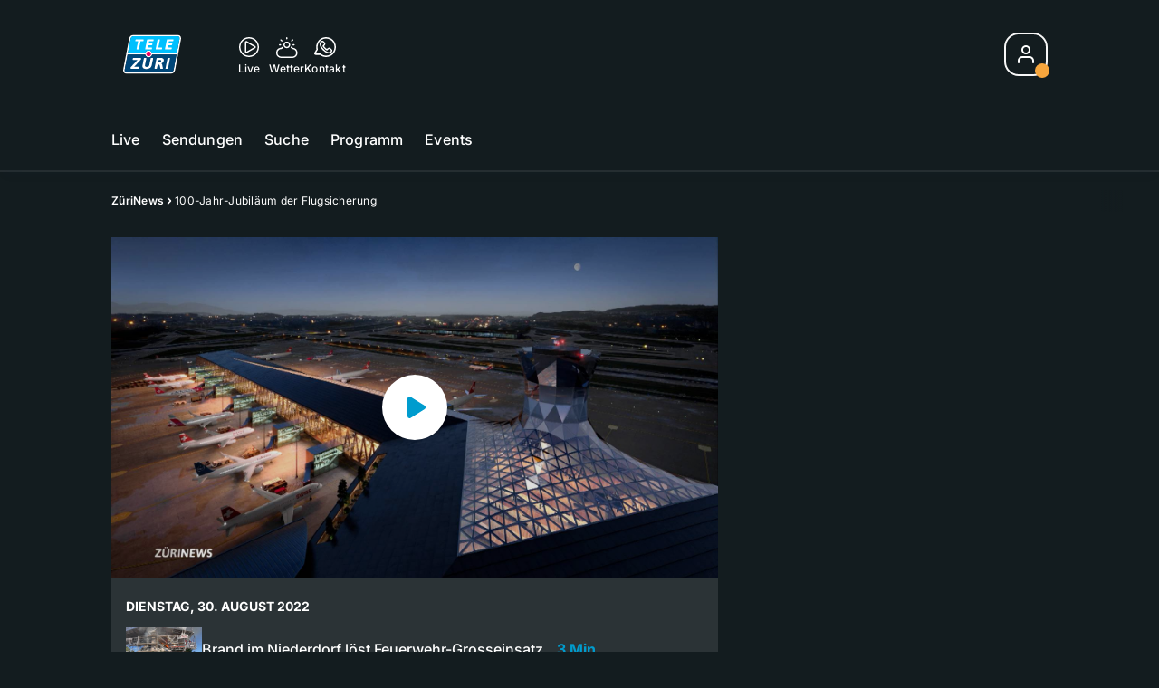

--- FILE ---
content_type: text/html; charset=utf-8
request_url: https://tv.telezueri.ch/zuerinews/100-jahr-jubilaeum-der-flugsicherung-147753890
body_size: 59015
content:
<!DOCTYPE html>
    <html lang="de-ch" prefix="og: http://ogp.me/ns#">
      <head>
        <meta charset="utf-8">
        <meta name="viewport" content="width=device-width, initial-scale=1.0" />
        <script type="text/javascript">
          const _chameleonHasNativeCmp = (str) => {
              // expected format: chameleon, chameleon:native-cmp, chameleon:some_flag;native-cmp;other-flag, etc.
              const chameleonFlagsRegex = /chameleon(:(?<flags>[^\s\/]+))?/;
              const match = str.match(chameleonFlagsRegex);
              const flagsStr = (match && match.groups && match.groups.flags) || '';
              const flags = flagsStr.split(';');
              return flags.indexOf('native-cmp') >= 0;
          };

          if (navigator.userAgent.indexOf('chameleon') >= 0 && _chameleonHasNativeCmp(navigator.userAgent)) {
            window.cmp_noscreen = true;
          }
        </script>
        <script type="text/javascript" data-cmp-ab="1" src="https://cdn.consentmanager.net/delivery/autoblocking/c569ec535186d.js" data-cmp-host="a.delivery.consentmanager.net" data-cmp-cdn="cdn.consentmanager.net" data-cmp-codesrc="1"></script>
        
        <script>
          window.__APOLLO_STATE__ = {"ROOT_QUERY":{"node({\"id\":\"NewsArticle:147753890\"})":{"type":"id","generated":false,"id":"NewsArticle:NewsArticle:147753890","typename":"NewsArticle"},"page":{"type":"id","generated":true,"id":"$ROOT_QUERY.page","typename":"Page"},"page({\"articleId\":\"147753890\",\"path\":\"\u002Fzuerinews\u002F100-jahr-jubilaeum-der-flugsicherung-147753890\",\"ressort\":\"zuerinews\"})":{"type":"id","generated":true,"id":"$ROOT_QUERY.page({\"articleId\":\"147753890\",\"path\":\"\u002Fzuerinews\u002F100-jahr-jubilaeum-der-flugsicherung-147753890\",\"ressort\":\"zuerinews\"})","typename":"Page"},"node({\"id\":\"NewsArticle:163101087\"})":{"type":"id","generated":false,"id":"LotteryArticle:LotteryArticle:163101087","typename":"LotteryArticle"},"node({\"id\":\"NewsArticle:163091637\"})":{"type":"id","generated":false,"id":"LotteryArticle:LotteryArticle:163091637","typename":"LotteryArticle"},"node({\"id\":\"NewsArticle:163136993\"})":{"type":"id","generated":false,"id":"NewsArticle:NewsArticle:163136993","typename":"NewsArticle"},"node({\"id\":\"HTMLSnippetAsset:161224382\"})":{"type":"id","generated":false,"id":"HTMLSnippetAsset:HTMLSnippetAsset:161224382","typename":"HTMLSnippetAsset"},"node({\"id\":\"NewsArticle:163145134\"})":{"type":"id","generated":false,"id":"NewsArticle:NewsArticle:163145134","typename":"NewsArticle"},"node({\"id\":\"NewsArticle:163145146\"})":{"type":"id","generated":false,"id":"NewsArticle:NewsArticle:163145146","typename":"NewsArticle"},"node({\"id\":\"HTMLSnippetAsset:163081773\"})":{"type":"id","generated":false,"id":"HTMLSnippetAsset:HTMLSnippetAsset:163081773","typename":"HTMLSnippetAsset"},"node({\"id\":\"NewsArticle:163145096\"})":{"type":"id","generated":false,"id":"NewsArticle:NewsArticle:163145096","typename":"NewsArticle"},"node({\"id\":\"NewsArticle:163142487\"})":{"type":"id","generated":false,"id":"NewsArticle:NewsArticle:163142487","typename":"NewsArticle"},"node({\"id\":\"NewsArticle:163136977\"})":{"type":"id","generated":false,"id":"NewsArticle:NewsArticle:163136977","typename":"NewsArticle"},"node({\"id\":\"NewsArticle:163145101\"})":{"type":"id","generated":false,"id":"NewsArticle:NewsArticle:163145101","typename":"NewsArticle"},"node({\"id\":\"NewsArticle:163140840\"})":{"type":"id","generated":false,"id":"NewsArticle:NewsArticle:163140840","typename":"NewsArticle"},"node({\"id\":\"NewsArticle:163136981\"})":{"type":"id","generated":false,"id":"NewsArticle:NewsArticle:163136981","typename":"NewsArticle"},"node({\"id\":\"NewsArticle:163136018\"})":{"type":"id","generated":false,"id":"NewsArticle:NewsArticle:163136018","typename":"NewsArticle"},"node({\"id\":\"NewsArticle:163113525\"})":{"type":"id","generated":false,"id":"NewsArticle:NewsArticle:163113525","typename":"NewsArticle"},"node({\"id\":\"NewsArticle:163137012\"})":{"type":"id","generated":false,"id":"NewsArticle:NewsArticle:163137012","typename":"NewsArticle"},"node({\"id\":\"NewsArticle:163143219\"})":{"type":"id","generated":false,"id":"NewsArticle:NewsArticle:163143219","typename":"NewsArticle"},"node({\"id\":\"NewsArticle:163143023\"})":{"type":"id","generated":false,"id":"NewsArticle:NewsArticle:163143023","typename":"NewsArticle"},"node({\"id\":\"NewsArticle:163142863\"})":{"type":"id","generated":false,"id":"NewsArticle:NewsArticle:163142863","typename":"NewsArticle"},"node({\"id\":\"NewsArticle:163141829\"})":{"type":"id","generated":false,"id":"NewsArticle:NewsArticle:163141829","typename":"NewsArticle"},"node({\"id\":\"NewsArticle:163133555\"})":{"type":"id","generated":false,"id":"NewsArticle:NewsArticle:163133555","typename":"NewsArticle"},"node({\"id\":\"NewsArticle:163132623\"})":{"type":"id","generated":false,"id":"NewsArticle:NewsArticle:163132623","typename":"NewsArticle"},"node({\"id\":\"NewsArticle:163132541\"})":{"type":"id","generated":false,"id":"NewsArticle:NewsArticle:163132541","typename":"NewsArticle"},"node({\"id\":\"HTMLSnippetAsset:161219246\"})":{"type":"id","generated":false,"id":"HTMLSnippetAsset:HTMLSnippetAsset:161219246","typename":"HTMLSnippetAsset"},"node({\"id\":\"NewsArticle:147753780\"})":{"type":"id","generated":false,"id":"NewsArticle:NewsArticle:147753780","typename":"NewsArticle"},"node({\"id\":\"NewsArticle:147753820\"})":{"type":"id","generated":false,"id":"NewsArticle:NewsArticle:147753820","typename":"NewsArticle"},"node({\"id\":\"NewsArticle:147753799\"})":{"type":"id","generated":false,"id":"NewsArticle:NewsArticle:147753799","typename":"NewsArticle"},"node({\"id\":\"NewsArticle:147753900\"})":{"type":"id","generated":false,"id":"NewsArticle:NewsArticle:147753900","typename":"NewsArticle"},"node({\"id\":\"NewsArticle:147753810\"})":{"type":"id","generated":false,"id":"NewsArticle:NewsArticle:147753810","typename":"NewsArticle"},"node({\"id\":\"NewsArticle:147753788\"})":{"type":"id","generated":false,"id":"NewsArticle:NewsArticle:147753788","typename":"NewsArticle"}},"Domain:Domain:telezueri":{"id":"Domain:telezueri","title":"TeleZüri","prolitterisMemberId":null,"navigation":{"type":"json","json":{"items":[{"title":"Live","href":"\u002Flive","highlight":"^\u002Flive.*","quicklink":true},{"title":"Sendungen","href":"\u002Fsendungen","highlight":"^\u002Fsendungen.*","quicklink":true},{"title":"Suche","href":"\u002Fsuche","highlight":"^\u002Fsuche.*"},{"title":"Programm","href":"\u002Fprogramm","highlight":"^\u002Fprogramm.*"},{"title":"Events","href":"\u002Fevents","highlight":"^\u002Fevents.*"}]}},"footer":{"type":"json","json":{"address":{"header":"CH Regionalmedien AG","data":["TeleZüri","Thurgauerstrasse 80","8050 Zürich"]},"email":"redaktion@telezueri.ch","links":[{"title":"Jobs","href":"https:\u002F\u002Fchmedia.ch\u002Fjobs\u002F"},{"title":"Werbemöglichkeiten","href":"https:\u002F\u002Fchmediawerbung.ch\u002Fde\u002Fmarken\u002Ftelezuri"},{"title":"Empfang","href":"\u002Fueber-uns\u002Fempfang-132898357"},{"title":"Studioführungen","href":"\u002Fueber-uns\u002Fstudiofuehrung-146999659"},{"href":"\u002Fueber-uns\u002Fkontakt-132818542","title":"Kontakt"}],"copyright":"© by CH Regionalmedien AG 2024","bottomLinks":[{"href":"\u002Fueber-uns\u002Fdatenschutz-132818561","title":"Datenschutz"},{"href":"\u002Fueber-uns\u002Fimpressum-132818556","title":"Impressum"},{"href":"\u002Fueber-uns\u002Fwettbewerbsrichtlinien-153536400","title":"Wettbewerbsrichtlinien"}]}},"adswizzSettings":{"type":"json","json":{}},"adfreeRessortIds":{"type":"json","json":["NewsRessort:151638307","NewsRessort:153422987","NewsRessort:153421601","NewsRessort:134164761"]},"urls":{"type":"id","generated":true,"id":"$Domain:Domain:telezueri.urls","typename":"DomainURLs"},"seo":{"type":"id","generated":true,"id":"$Domain:Domain:telezueri.seo","typename":"DomainSEO"},"analytics":{"type":"id","generated":true,"id":"$Domain:Domain:telezueri.analytics","typename":"DomainAnalytics"},"iosAppId":null,"iosAffiliateCampaignToken":null,"iosAffiliateProviderToken":null,"contactUrl":"\u002Fueber-uns\u002Fkontakt-132818542","termsOfConditionsUrl":"\u002Fueber-uns\u002Fallgemeine-nutzungsbedingungen-153536305","privacyPolicyUrl":"\u002Fueber-uns\u002Fdatenschutzerklaerung-132818561","rulesOfCompetitionUrl":"\u002Fueber-uns\u002Fwettbewerbsrichtlinien-153536400","facebook":{"type":"id","generated":true,"id":"$Domain:Domain:telezueri.facebook","typename":"DomainFacebook"},"instagram":{"type":"id","generated":true,"id":"$Domain:Domain:telezueri.instagram","typename":"DomainInstagram"},"whatsApp":{"type":"id","generated":true,"id":"$Domain:Domain:telezueri.whatsApp","typename":"DomainWhatsApp"},"twitter":{"type":"id","generated":true,"id":"$Domain:Domain:telezueri.twitter","typename":"DomainTwitter"},"tiktok":{"type":"id","generated":true,"id":"$Domain:Domain:telezueri.tiktok","typename":"DomainTiktok"},"email":{"type":"id","generated":true,"id":"$Domain:Domain:telezueri.email","typename":"DomainEmail"},"radio":{"type":"id","generated":true,"id":"$Domain:Domain:telezueri.radio","typename":"DomainRadio"},"audienzz":{"type":"id","generated":true,"id":"$Domain:Domain:telezueri.audienzz","typename":"DomainAudienzz"},"adPlaceholderSettings":{"type":"json","json":{}},"vast":{"type":"id","generated":true,"id":"$Domain:Domain:telezueri.vast","typename":"DomainVast"},"kaltura":{"type":"id","generated":true,"id":"$Domain:Domain:telezueri.kaltura","typename":"DomainKaltura"},"traffic":{"type":"id","generated":true,"id":"$Domain:Domain:telezueri.traffic","typename":"DomainTraffic"},"oneSignal":{"type":"id","generated":true,"id":"$Domain:Domain:telezueri.oneSignal","typename":"DomainOneSignal"},"consentManager":{"type":"id","generated":true,"id":"$Domain:Domain:telezueri.consentManager","typename":"DomainConsentManager"},"disqus":{"type":"id","generated":true,"id":"$Domain:Domain:telezueri.disqus","typename":"DomainDisqus"},"comscore":{"type":"id","generated":true,"id":"$Domain:Domain:telezueri.comscore","typename":"DomainComScore"},"kameleoon":{"type":"id","generated":true,"id":"$Domain:Domain:telezueri.kameleoon","typename":"DomainKameleoon"},"__typename":"Domain"},"$Domain:Domain:telezueri.urls":{"domainName":"www.telezueri.ch","__typename":"DomainURLs"},"$Domain:Domain:telezueri.seo":{"title":"TeleZüri","description":"Das aktuelle Fernsehprogramm von TeleZüri und vieles mehr. Jetzt online schauen!","keywords":"Zürich, Züri, Zöri, Zürisee, TV, ZüriNews, Züri News","__typename":"DomainSEO"},"$Domain:Domain:telezueri.analytics":{"googleAnayticsId":"UA-51124750-27","gtmAccountId":"GTM-NNZDZL7","gtmAuth":"uymJfz4ifYluTr7vE-J9hg","gtmPreview":"env-2","__typename":"DomainAnalytics"},"$Domain:Domain:telezueri.facebook":{"appId":null,"shareUrl":"https:\u002F\u002Fwww.facebook.com\u002FTeleZueri","__typename":"DomainFacebook"},"$Domain:Domain:telezueri.instagram":{"shareUrl":"https:\u002F\u002Fwww.instagram.com\u002Ftelezuri\u002F","__typename":"DomainInstagram"},"$Domain:Domain:telezueri.whatsApp":{"shareUrl":null,"__typename":"DomainWhatsApp"},"$Domain:Domain:telezueri.twitter":{"account":null,"__typename":"DomainTwitter"},"$Domain:Domain:telezueri.tiktok":{"account":null,"__typename":"DomainTiktok"},"$Domain:Domain:telezueri.email":{"contact":"","__typename":"DomainEmail"},"$Domain:Domain:telezueri.radio":{"videoLiveStreamUrl":"","__typename":"DomainRadio"},"$Domain:Domain:telezueri.audienzz":{"scriptUrl":"https:\u002F\u002Fadnz.co\u002Fheader.js?adTagId=1","ProviderId":"-5325530528889755000","__typename":"DomainAudienzz"},"$Domain:Domain:telezueri.vast":{"preRollUrl":"https:\u002F\u002Fsecure.adnxs.com\u002Fptv?id=13537948&gdpr=1&gdpr_consent={{TC}}&referrer=telezueri.ch&kw_position=instream,pre-roll","midRollUrl":"https:\u002F\u002Fsecure.adnxs.com\u002Fptv?id=14996774&gdpr=1&gdpr_consent={{TC}}&referrer=telezueri.ch&kw_position=instream,mid-roll","midRollDelay":300,"postRollUrl":"https:\u002F\u002Fsecure.adnxs.com\u002Fptv?id=13537949&gdpr=1&gdpr_consent={{TC}}&referrer=telezueri.ch&kw_position=instream,post-roll","__typename":"DomainVast"},"$Domain:Domain:telezueri.kaltura":{"playerId":"47625163","__typename":"DomainKaltura"},"$Domain:Domain:telezueri.traffic":{"hotline":null,"__typename":"DomainTraffic"},"$Domain:Domain:telezueri.oneSignal":{"appId":"5c49c03a-fe9d-42a4-b5e5-5f3cc703d364","__typename":"DomainOneSignal"},"$Domain:Domain:telezueri.consentManager":{"codeId":"c569ec535186d","enabledInMobileApps":true,"host":"a.delivery.consentmanager.net","__typename":"DomainConsentManager"},"$Domain:Domain:telezueri.disqus":{"shortname":null,"__typename":"DomainDisqus"},"$Domain:Domain:telezueri.comscore":{"publisherId":"28041010","channelId":"*:8054, web:0890","__typename":"DomainComScore"},"$Domain:Domain:telezueri.kameleoon":{"siteCode":"","timeout":1000,"__typename":"DomainKameleoon"},"$ROOT_QUERY.page":{"domain":{"type":"id","generated":false,"id":"Domain:Domain:telezueri","typename":"Domain"},"__typename":"Page"},"$ROOT_QUERY.page({\"articleId\":\"147753890\",\"path\":\"\u002Fzuerinews\u002F100-jahr-jubilaeum-der-flugsicherung-147753890\",\"ressort\":\"zuerinews\"})":{"name":"tvregional:telezueri:newsarticle","pixelUrl":"\u002F__stats\u002Fcount\u002Farticle?id=147753890&kind=newsarticle&domain=telezueri","context":{"type":"id","generated":false,"id":"NewsArticle:NewsArticle:147753890","typename":"NewsArticle"},"__typename":"Page","layout({\"prefix\":\"pwa\"})":{"type":"id","generated":true,"id":"$ROOT_QUERY.page({\"articleId\":\"147753890\",\"path\":\"\u002Fzuerinews\u002F100-jahr-jubilaeum-der-flugsicherung-147753890\",\"ressort\":\"zuerinews\"}).layout({\"prefix\":\"pwa\"})","typename":"PageLayout"}},"NewsArticle:NewsArticle:147753890":{"__typename":"NewsArticle","id":"NewsArticle:147753890","baseType":"NewsArticle","title":"100-Jahr-Jubiläum der Flugsicherung","lead":"Die Schweiz feiert 100 Jahre Flugsicherung. Eines der prägendsten Ereignisse war das Unglück von Überlingen. Zwei Flugzeuge kollidierten. 71 Menschen starben beim Unglück. Das Jahr 2022 wurde von der IT-Panne im Schweizer Luftraum geprägt. Heute gewährte Skyguide einen Einblick in den Tower am Flughafen Zürich.","text":"","contextLabel":"","labelType":"","keywords":{"type":"json","json":["Skyguide","Flugsicherung","Flughafen","Unglück","Überlingen","Flugzeug","Flugzeugabsturz"]},"identifier":null,"features":{"type":"id","generated":true,"id":"$NewsArticle:NewsArticle:147753890.features","typename":"NewsArticleFeatures"},"mainRessort":{"type":"id","generated":true,"id":"$NewsArticle:NewsArticle:147753890.mainRessort","typename":"NewsRessort"},"ressorts":[{"type":"id","generated":false,"id":"NewsRessort:NewsRessort:132944615","typename":"NewsRessort"},{"type":"id","generated":false,"id":"NewsRessort:NewsRessort:132815279","typename":"NewsRessort"}],"freelancer":null,"authors":[],"source({\"blacklist\":true})":null,"source({\"blacklist\":false})":{"type":"id","generated":true,"id":"$NewsArticle:NewsArticle:147753890.source({\"blacklist\":false})","typename":"Source"},"urls":{"type":"id","generated":true,"id":"$NewsArticle:NewsArticle:147753890.urls","typename":"NewsArticleURLs"},"og":{"type":"id","generated":true,"id":"$NewsArticle:NewsArticle:147753890.og","typename":"NewsArticleOG"},"seo":{"type":"id","generated":true,"id":"$NewsArticle:NewsArticle:147753890.seo","typename":"NewsArticleSEO"},"dc":{"type":"id","generated":true,"id":"$NewsArticle:NewsArticle:147753890.dc","typename":"DublinCore"},"ogImage":{"type":"id","generated":true,"id":"$NewsArticle:NewsArticle:147753890.ogImage","typename":"RelatedVideo"},"mainAsset":{"type":"id","generated":true,"id":"$NewsArticle:NewsArticle:147753890.mainAsset","typename":"RelatedVideo"},"blocks":[],"sponsors({\"lookupOnRessortHeaders\":true})":[],"nextPlayableArticle({\"playType\":\"VIDEO\"})":null,"blocks({\"autoRecommendations\":\"top\"})":[],"tvMeta":{"type":"id","generated":true,"id":"$NewsArticle:NewsArticle:147753890.tvMeta","typename":"NewsArticleTvMeta"},"tvPlaylist":{"type":"id","generated":true,"id":"$NewsArticle:NewsArticle:147753890.tvPlaylist","typename":"NewsArticleTvPlaylist"},"displayDate({})":"2022-08-30T16:58:34+00:00","teaserImage":{"type":"id","generated":true,"id":"$NewsArticle:NewsArticle:147753890.teaserImage","typename":"RelatedVideo"}},"$NewsArticle:NewsArticle:147753890.features":{"hasRelationType({\"assetType\":\"IMAGE_GALLERY\",\"enrichmentType\":\"IMAGE_GALLERY\"})":false,"hasRelationType({\"assetType\":\"VIDEO\",\"enrichmentType\":\"VIDEO\"})":true,"isPlayable({\"playType\":\"VIDEO\"})":true,"__typename":"NewsArticleFeatures","isPlayable({\"playType\":\"AUDIO\"})":false},"$NewsArticle:NewsArticle:147753890.mainRessort":{"title":"ZüriNews","urlpart":"zuerinews","parent":null,"__typename":"NewsRessort","id":"NewsRessort:132944615"},"NewsRessort:NewsRessort:132944615":{"id":"NewsRessort:132944615","urlpart":"zuerinews","title":"ZüriNews","parent":null,"domains":[{"type":"id","generated":false,"id":"Domain:Domain:telezueri","typename":"Domain"}],"__typename":"NewsRessort"},"NewsRessort:NewsRessort:132815279":{"id":"NewsRessort:132815279","urlpart":"news","title":"News","parent":null,"domains":[{"type":"id","generated":false,"id":"Domain:Domain:telezueri","typename":"Domain"}],"__typename":"NewsRessort"},"$NewsArticle:NewsArticle:147753890.source({\"blacklist\":false})":{"title":"TeleZueri","__typename":"Source"},"$NewsArticle:NewsArticle:147753890.urls":{"absolute":"https:\u002F\u002Fwww.telezueri.ch\u002Fzuerinews\u002F100-jahr-jubilaeum-der-flugsicherung-147753890","relative":"\u002Fzuerinews\u002F100-jahr-jubilaeum-der-flugsicherung-147753890","canonical":"https:\u002F\u002Fwww.telezueri.ch\u002Fzuerinews\u002F100-jahr-jubilaeum-der-flugsicherung-147753890","canonical({\"currentSkin\":true})":"https:\u002F\u002Fwww.telezueri.ch\u002Fzuerinews\u002F100-jahr-jubilaeum-der-flugsicherung-147753890","__typename":"NewsArticleURLs"},"$NewsArticle:NewsArticle:147753890.og":{"title":null,"__typename":"NewsArticleOG"},"$NewsArticle:NewsArticle:147753890.seo":{"title":"","description":"","index":true,"follow":true,"__typename":"NewsArticleSEO"},"$NewsArticle:NewsArticle:147753890.dc":{"created":"2022-08-30T16:58:34+00:00","modified":"2022-08-30T16:58:34+00:00","effective":"2022-08-30T16:58:34+00:00","__typename":"DublinCore"},"$NewsArticle:NewsArticle:147753890.ogImage.image":{"imageUrl({\"name\":\"n-large2x-16x9-far\"})":"https:\u002F\u002Fstatic.az-cdn.ch\u002F__ip\u002FWBLmiJFHv5COD3tCKzO5kLibJqk\u002Fee210aa02d4af48fe73e86337a6febb072222976\u002Fn-large2x-16x9-far","__typename":"ImageOnAssetRelation"},"$NewsArticle:NewsArticle:147753890.ogImage":{"image":{"type":"id","generated":true,"id":"$NewsArticle:NewsArticle:147753890.ogImage.image","typename":"ImageOnAssetRelation"},"__typename":"RelatedVideo"},"$NewsArticle:NewsArticle:147753890.mainAsset":{"assetId":"Asset:147753887","title":"100-Jahr-Jubiläum der Flugsicherung","description":"Die Schweiz feiert 100 Jahre Flugsicherung. Eines der prägendsten Ereignisse war das Unglück von Überlingen. Zwei Flugzeuge kollidierten. 71 Menschen starben beim Unglück. Das Jahr 2022 wurde von der IT-Panne im Schweizer Luftraum geprägt. Heute gewährte Skyguide einen Einblick in den Tower am Flughafen Zürich.","image":{"type":"id","generated":true,"id":"$NewsArticle:NewsArticle:147753890.mainAsset.image","typename":"ImageOnAssetRelation"},"__typename":"RelatedVideo","video":{"type":"id","generated":true,"id":"$NewsArticle:NewsArticle:147753890.mainAsset.video","typename":"VideoOnRelation"},"asset":{"type":"id","generated":true,"id":"$NewsArticle:NewsArticle:147753890.mainAsset.asset","typename":"VideoAsset"}},"$NewsArticle:NewsArticle:147753890.mainAsset.image":{"imageUrl({\"name\":\"base-url\"})":"https:\u002F\u002Fstatic.az-cdn.ch\u002F__ip\u002FWBLmiJFHv5COD3tCKzO5kLibJqk\u002Fee210aa02d4af48fe73e86337a6febb072222976\u002F","processParams":{"type":"id","generated":true,"id":"$NewsArticle:NewsArticle:147753890.mainAsset.image.processParams","typename":"ImageProcessParams"},"originalInfo":{"type":"id","generated":true,"id":"$NewsArticle:NewsArticle:147753890.mainAsset.image.originalInfo","typename":"ImageInfo"},"source({\"blacklist\":true})":{"type":"id","generated":true,"id":"$NewsArticle:NewsArticle:147753890.mainAsset.image.source({\"blacklist\":true})","typename":"Source"},"__typename":"ImageOnAssetRelation","imageUrl({\"name\":\"n-large2x-16x9-far\"})":"https:\u002F\u002Fstatic.az-cdn.ch\u002F__ip\u002FWBLmiJFHv5COD3tCKzO5kLibJqk\u002Fee210aa02d4af48fe73e86337a6febb072222976\u002Fn-large2x-16x9-far","imageUrl({\"name\":\"n-large2x-1x1-far\"})":"https:\u002F\u002Fstatic.az-cdn.ch\u002F__ip\u002FWBLmiJFHv5COD3tCKzO5kLibJqk\u002Fee210aa02d4af48fe73e86337a6febb072222976\u002Fn-large2x-1x1-far","imageUrl({\"name\":\"n-large2x-4x3-far\"})":"https:\u002F\u002Fstatic.az-cdn.ch\u002F__ip\u002FWBLmiJFHv5COD3tCKzO5kLibJqk\u002Fee210aa02d4af48fe73e86337a6febb072222976\u002Fn-large2x-4x3-far"},"$NewsArticle:NewsArticle:147753890.mainAsset.image.processParams":{"cropWidth":null,"cropHeight":null,"__typename":"ImageProcessParams"},"$NewsArticle:NewsArticle:147753890.mainAsset.image.originalInfo":{"width":1920,"height":1080,"__typename":"ImageInfo"},"$NewsArticle:NewsArticle:147753890.mainAsset.image.source({\"blacklist\":true})":{"url":null,"title":null,"__typename":"Source"},"$NewsArticle:NewsArticle:147753890.mainAsset.video.kaltura":{"kalturaId":"1_hcrczrr3","meta":{"type":"id","generated":true,"id":"$NewsArticle:NewsArticle:147753890.mainAsset.video.kaltura.meta","typename":"KalturaMeta"},"__typename":"KalturaData"},"$NewsArticle:NewsArticle:147753890.mainAsset.video.kaltura.meta":{"categories":{"type":"json","json":[]},"duration":122,"playbackContext":{"type":"id","generated":true,"id":"$NewsArticle:NewsArticle:147753890.mainAsset.video.kaltura.meta.playbackContext","typename":"KalturaPlaybackContext"},"tags":{"type":"json","json":[]},"__typename":"KalturaMeta"},"$NewsArticle:NewsArticle:147753890.mainAsset.video.kaltura.meta.playbackContext.sources.0":{"drm":[],"format":"mpegdash","url":"https:\u002F\u002Fcdnapisec.kaltura.com\u002Fp\u002F1719221\u002Fsp\u002F1719221\u002FplayManifest\u002FentryId\u002F1_hcrczrr3\u002FflavorIds\u002F1_yr4greka\u002FdeliveryProfileId\u002F10182\u002Fprotocol\u002Fhttps\u002Fformat\u002Fmpegdash\u002Fmanifest.mpd","__typename":"KalturaPlaybackSource"},"$NewsArticle:NewsArticle:147753890.mainAsset.video.kaltura.meta.playbackContext.sources.1":{"drm":[],"format":"mpegdash","url":"https:\u002F\u002Fcdnapisec.kaltura.com\u002Fp\u002F1719221\u002Fsp\u002F1719221\u002FplayManifest\u002FentryId\u002F1_hcrczrr3\u002FflavorIds\u002F1_yr4greka\u002FdeliveryProfileId\u002F12972\u002Fprotocol\u002Fhttps\u002Fformat\u002Fmpegdash\u002Fmanifest.mpd","__typename":"KalturaPlaybackSource"},"$NewsArticle:NewsArticle:147753890.mainAsset.video.kaltura.meta.playbackContext.sources.2":{"drm":[],"format":"mpegdash","url":"https:\u002F\u002Fcdnapisec.kaltura.com\u002Fp\u002F1719221\u002Fsp\u002F1719221\u002FplayManifest\u002FentryId\u002F1_hcrczrr3\u002FflavorIds\u002F1_yr4greka\u002FdeliveryProfileId\u002F9902\u002Fprotocol\u002Fhttps\u002Fformat\u002Fmpegdash\u002Fmanifest.mpd","__typename":"KalturaPlaybackSource"},"$NewsArticle:NewsArticle:147753890.mainAsset.video.kaltura.meta.playbackContext.sources.3":{"drm":[],"format":"mpegdash","url":"https:\u002F\u002Fcdnapisec.kaltura.com\u002Fp\u002F1719221\u002Fsp\u002F1719221\u002FplayManifest\u002FentryId\u002F1_hcrczrr3\u002FflavorIds\u002F1_yr4greka\u002FdeliveryProfileId\u002F6002\u002Fprotocol\u002Fhttps\u002Fformat\u002Fmpegdash\u002Fmanifest.mpd","__typename":"KalturaPlaybackSource"},"$NewsArticle:NewsArticle:147753890.mainAsset.video.kaltura.meta.playbackContext.sources.4":{"drm":[],"format":"applehttp","url":"https:\u002F\u002Fcdnapisec.kaltura.com\u002Fp\u002F1719221\u002Fsp\u002F1719221\u002FplayManifest\u002FentryId\u002F1_hcrczrr3\u002FflavorIds\u002F1_yr4greka\u002FdeliveryProfileId\u002F13942\u002Fprotocol\u002Fhttps\u002Fformat\u002Fapplehttp\u002Fa.m3u8","__typename":"KalturaPlaybackSource"},"$NewsArticle:NewsArticle:147753890.mainAsset.video.kaltura.meta.playbackContext.sources.5":{"drm":[],"format":"applehttp","url":"https:\u002F\u002Fcdnapisec.kaltura.com\u002Fp\u002F1719221\u002Fsp\u002F1719221\u002FplayManifest\u002FentryId\u002F1_hcrczrr3\u002FflavorIds\u002F1_yr4greka\u002FdeliveryProfileId\u002F8642\u002Fprotocol\u002Fhttps\u002Fformat\u002Fapplehttp\u002Fa.m3u8","__typename":"KalturaPlaybackSource"},"$NewsArticle:NewsArticle:147753890.mainAsset.video.kaltura.meta.playbackContext.sources.6":{"drm":[],"format":"url","url":"https:\u002F\u002Fcdnapisec.kaltura.com\u002Fp\u002F1719221\u002Fsp\u002F1719221\u002FplayManifest\u002FentryId\u002F1_hcrczrr3\u002FflavorIds\u002F1_yr4greka\u002FdeliveryProfileId\u002F5552\u002Fprotocol\u002Fhttps\u002Fformat\u002Furl\u002Fname\u002Fa.mp4","__typename":"KalturaPlaybackSource"},"$NewsArticle:NewsArticle:147753890.mainAsset.video.kaltura.meta.playbackContext.sources.7":{"drm":[],"format":"hdnetworkmanifest","url":"https:\u002F\u002Fcdnapisec.kaltura.com\u002Fp\u002F1719221\u002Fsp\u002F1719221\u002FplayManifest\u002FentryId\u002F1_hcrczrr3\u002FflavorIds\u002F1_yr4greka\u002FdeliveryProfileId\u002F5612\u002Fprotocol\u002Fhttps\u002Fformat\u002Fhdnetworkmanifest\u002Fmanifest.f4m","__typename":"KalturaPlaybackSource"},"$NewsArticle:NewsArticle:147753890.mainAsset.video.kaltura.meta.playbackContext":{"sources":[{"type":"id","generated":true,"id":"$NewsArticle:NewsArticle:147753890.mainAsset.video.kaltura.meta.playbackContext.sources.0","typename":"KalturaPlaybackSource"},{"type":"id","generated":true,"id":"$NewsArticle:NewsArticle:147753890.mainAsset.video.kaltura.meta.playbackContext.sources.1","typename":"KalturaPlaybackSource"},{"type":"id","generated":true,"id":"$NewsArticle:NewsArticle:147753890.mainAsset.video.kaltura.meta.playbackContext.sources.2","typename":"KalturaPlaybackSource"},{"type":"id","generated":true,"id":"$NewsArticle:NewsArticle:147753890.mainAsset.video.kaltura.meta.playbackContext.sources.3","typename":"KalturaPlaybackSource"},{"type":"id","generated":true,"id":"$NewsArticle:NewsArticle:147753890.mainAsset.video.kaltura.meta.playbackContext.sources.4","typename":"KalturaPlaybackSource"},{"type":"id","generated":true,"id":"$NewsArticle:NewsArticle:147753890.mainAsset.video.kaltura.meta.playbackContext.sources.5","typename":"KalturaPlaybackSource"},{"type":"id","generated":true,"id":"$NewsArticle:NewsArticle:147753890.mainAsset.video.kaltura.meta.playbackContext.sources.6","typename":"KalturaPlaybackSource"},{"type":"id","generated":true,"id":"$NewsArticle:NewsArticle:147753890.mainAsset.video.kaltura.meta.playbackContext.sources.7","typename":"KalturaPlaybackSource"}],"__typename":"KalturaPlaybackContext"},"$NewsArticle:NewsArticle:147753890.mainAsset.video":{"kaltura":{"type":"id","generated":true,"id":"$NewsArticle:NewsArticle:147753890.mainAsset.video.kaltura","typename":"KalturaData"},"source({\"blacklist\":true})":null,"__typename":"VideoOnRelation"},"$NewsArticle:NewsArticle:147753890.mainAsset.asset":{"keywords":{"type":"json","json":[]},"dc":{"type":"id","generated":true,"id":"$NewsArticle:NewsArticle:147753890.mainAsset.asset.dc","typename":"DublinCore"},"__typename":"VideoAsset"},"$NewsArticle:NewsArticle:147753890.mainAsset.asset.dc":{"created":"2022-08-30T16:58:33+00:00","__typename":"DublinCore"},"$ROOT_QUERY.page({\"articleId\":\"147753890\",\"path\":\"\u002Fzuerinews\u002F100-jahr-jubilaeum-der-flugsicherung-147753890\",\"ressort\":\"zuerinews\"}).layout({\"prefix\":\"pwa\"})":{"name":"2025-newsarticle","content":{"type":"json","json":{"content":[{"type":"ContentContainer","content":[{"type":"GridItem","xs":12,"content":[{"type":"Ad","id":"adnz_wideboard_1","class":"custom-ad-class","mediaQuery":"(min-width: 1440px) and (max-width: 3000px)"}]}]},{"type":"ArticleDetail","config":{"adBeforeParagraph":3,"adShouldFloat":false,"adBottomId":"adnz_wideboard_2"},"playlist":[{"type":"UpNext","content":[{"type":"GridItem","xs":12,"content":[{"type":"Slot","group":"playlist","teaser":"VideoTeaser","groupIndex":0,"slotItemType":"playlistmanager","contextId":"NewsArticle:147753780","contextType":"NewsArticle"}]},{"type":"GridItem","xs":12,"content":[{"type":"Slot","group":"playlist","teaser":"VideoTeaser","groupIndex":1,"slotItemType":"playlistmanager","contextId":"NewsArticle:147753799","contextType":"NewsArticle"}]},{"type":"GridItem","xs":12,"content":[{"type":"Slot","group":"playlist","teaser":"VideoTeaser","groupIndex":2,"slotItemType":"playlistmanager","contextId":"NewsArticle:147753788","contextType":"NewsArticle"}]},{"type":"GridItem","xs":12,"content":[{"type":"Slot","group":"playlist","teaser":"VideoTeaser","groupIndex":3,"slotItemType":"playlistmanager","contextId":"NewsArticle:147753820","contextType":"NewsArticle"}]},{"type":"GridItem","xs":12,"content":[{"type":"Slot","group":"playlist","teaser":"VideoTeaser","groupIndex":4,"slotItemType":"playlistmanager","contextId":"NewsArticle:147753900","contextType":"NewsArticle"}]},{"type":"GridItem","xs":12,"content":[{"type":"Slot","group":"playlist","teaser":"VideoTeaser","groupIndex":5,"slotItemType":"playlistmanager","contextId":"NewsArticle:147753890","contextType":"NewsArticle"}]},{"type":"GridItem","xs":12,"content":[{"type":"Slot","group":"playlist","teaser":"VideoTeaser","groupIndex":6,"slotItemType":"playlistmanager","contextId":"NewsArticle:147753810","contextType":"NewsArticle"}]},{"type":"GridItem","xs":12,"content":[{"type":"Slot","group":"playlist","teaser":"VideoTeaser","groupIndex":7,"slotItemType":"playlistmanager"}]},{"type":"GridItem","xs":12,"content":[{"type":"Slot","group":"playlist","teaser":"VideoTeaser","groupIndex":8,"slotItemType":"playlistmanager"}]},{"type":"GridItem","xs":12,"content":[{"type":"Slot","group":"playlist","teaser":"VideoTeaser","groupIndex":9,"slotItemType":"playlistmanager"}]},{"type":"GridItem","xs":12,"content":[{"type":"Slot","group":"playlist","teaser":"VideoTeaser","groupIndex":10,"slotItemType":"playlistmanager"}]},{"type":"GridItem","xs":12,"content":[{"type":"Slot","group":"playlist","teaser":"VideoTeaser","groupIndex":11,"slotItemType":"playlistmanager"}]},{"type":"GridItem","xs":12,"content":[{"type":"Slot","group":"playlist","teaser":"VideoTeaser","groupIndex":12,"slotItemType":"playlistmanager"}]},{"type":"GridItem","xs":12,"content":[{"type":"Slot","group":"playlist","teaser":"VideoTeaser","groupIndex":13,"slotItemType":"playlistmanager"}]},{"type":"GridItem","xs":12,"content":[{"type":"Slot","group":"playlist","teaser":"VideoTeaser","groupIndex":14,"slotItemType":"playlistmanager"}]},{"type":"GridItem","xs":12,"content":[{"type":"Slot","group":"playlist","teaser":"VideoTeaser","groupIndex":15}]},{"type":"GridItem","xs":12,"content":[{"type":"Slot","group":"playlist","teaser":"VideoTeaser","groupIndex":16}]},{"type":"GridItem","xs":12,"content":[{"type":"Slot","group":"playlist","teaser":"VideoTeaser","groupIndex":17}]},{"type":"GridItem","xs":12,"content":[{"type":"Slot","group":"playlist","teaser":"VideoTeaser","groupIndex":18}]},{"type":"GridItem","xs":12,"content":[{"type":"Slot","group":"playlist","teaser":"VideoTeaser","groupIndex":19}]}]},{"type":"GridItem","xs":12,"content":[{"type":"Ad","id":"adnz_halfpage_1"}]}],"afterBody":[{"type":"LinkedArticles","grid":{"xs":12,"sm":4},"header":{"title":"Alle Beiträge:","type":"h3","alignment":"left"}}]},{"type":"ContentContainer","content":[{"type":"GridItem","xs":12,"sm":12,"md":12,"content":{"type":"ShopPromo","kicker":"Punkte sammeln & gewinnen","title":"Aktuelle Wettbewerbe & Prämien","link":{"to":"\u002F#\u002Fhub\u002Fshop","label":"Jetzt mitmachen"},"content":[{"type":"Slider","content":[{"type":"Slot","group":"teaserSlider","variant":"small","groupIndex":0,"slotItemType":"newsmanager","newsmanager":{"name":"news_ressort_160268815","title":"ZH : Hub-Shop"},"contextId":"NewsArticle:163101087","contextType":"NewsArticle"},{"type":"Slot","group":"teaserSlider","variant":"small","groupIndex":1,"slotItemType":"newsmanager","newsmanager":{"name":"news_ressort_160268815","title":"ZH : Hub-Shop"},"contextId":"NewsArticle:163091637","contextType":"NewsArticle"},{"type":"Slot","group":"teaserSlider","variant":"small","groupIndex":2,"slotItemType":"newsmanager","newsmanager":{"name":"news_ressort_160268815","title":"ZH : Hub-Shop"}},{"type":"Slot","group":"teaserSlider","variant":"small","groupIndex":3,"slotItemType":"newsmanager","newsmanager":{"name":"news_ressort_160268815","title":"ZH : Hub-Shop"}},{"type":"Slot","group":"teaserSlider","variant":"small","groupIndex":4,"slotItemType":"newsmanager","newsmanager":{"name":"news_ressort_160268815","title":"ZH : Hub-Shop"}},{"type":"Slot","group":"teaserSlider","variant":"small","groupIndex":5,"slotItemType":"newsmanager","newsmanager":{"name":"news_ressort_160268815","title":"ZH : Hub-Shop"}},{"type":"Slot","group":"teaserSlider","variant":"small","groupIndex":6,"slotItemType":"newsmanager","newsmanager":{"name":"news_ressort_160268815","title":"ZH : Hub-Shop"}},{"type":"Slot","group":"teaserSlider","variant":"small","groupIndex":7,"slotItemType":"newsmanager","newsmanager":{"name":"news_ressort_160268815","title":"ZH : Hub-Shop"}},{"type":"Slot","group":"teaserSlider","variant":"small","groupIndex":8,"slotItemType":"newsmanager","newsmanager":{"name":"news_ressort_160268815","title":"ZH : Hub-Shop"}},{"type":"Slot","group":"teaserSlider","variant":"small","groupIndex":9,"slotItemType":"newsmanager","newsmanager":{"name":"news_ressort_160268815","title":"ZH : Hub-Shop"}},{"type":"Slot","group":"teaserSlider","variant":"small","groupIndex":10,"slotItemType":"newsmanager","newsmanager":{"name":"news_ressort_160268815","title":"ZH : Hub-Shop"}},{"type":"Slot","group":"teaserSlider","variant":"small","groupIndex":11,"slotItemType":"newsmanager","newsmanager":{"name":"news_ressort_160268815","title":"ZH : Hub-Shop"}},{"type":"Slot","group":"teaserSlider","variant":"small","groupIndex":12,"slotItemType":"newsmanager","newsmanager":{"name":"news_ressort_160268815","title":"ZH : Hub-Shop"}},{"type":"Slot","group":"teaserSlider","variant":"small","groupIndex":13,"slotItemType":"newsmanager","newsmanager":{"name":"news_ressort_160268815","title":"ZH : Hub-Shop"}},{"type":"Slot","group":"teaserSlider","variant":"small","groupIndex":14,"slotItemType":"newsmanager","newsmanager":{"name":"news_ressort_160268815","title":"ZH : Hub-Shop"}},{"type":"Slot","group":"teaserSlider","variant":"small","groupIndex":15,"slotItemType":"newsmanager","newsmanager":{"name":"news_ressort_160268815","title":"ZH : Hub-Shop"}},{"type":"Slot","group":"teaserSlider","variant":"small","groupIndex":16,"slotItemType":"newsmanager","newsmanager":{"name":"news_ressort_160268815","title":"ZH : Hub-Shop"}},{"type":"Slot","group":"teaserSlider","variant":"small","groupIndex":17,"slotItemType":"newsmanager","newsmanager":{"name":"news_ressort_160268815","title":"ZH : Hub-Shop"}},{"type":"Slot","group":"teaserSlider","variant":"small","groupIndex":18,"slotItemType":"newsmanager","newsmanager":{"name":"news_ressort_160268815","title":"ZH : Hub-Shop"}}]}]}},{"type":"GridItem","xs":12,"content":[{"type":"HTML","html":"\u003Cstyle\u003E\n.up-next__title {margin-top: 8px;}\n@media screen and (max-width: 480px){\n  .light-border { background-color: inherit !important;}\n  div[class^=StyledCoinCounter] { bottom: 4px !important; right: 6px !important;}\n  div[class^=StyledPlayerPoints] { width:14px !important; height: 14px !important;}\n}\n\u003C\u002Fstyle\u003E\n"}]},{"type":"GridItem","xs":12,"content":{"type":"Slot","group":"stickySocialBar-widget","groupIndex":0,"slotItemType":"htmlsnippet","contextId":"HTMLSnippetAsset:161224382","contextType":"HTMLSnippetAsset"}},{"type":"GridItem","xs":12,"content":{"type":"Slot","group":"appDownloadWidget","groupIndex":0,"slotItemType":"htmlsnippet","contextId":"HTMLSnippetAsset:163081773","contextType":"HTMLSnippetAsset"}},{"type":"Spacer","spacing":40},{"type":"GridItem","xs":12,"sm":12,"md":12,"content":{"type":"TeaserRail","title":"Meistgesehen","className":"meistgesehen","highlight":true,"sliderContent":[{"type":"Slot","group":"am-meisten-gesehen","groupIndex":0,"slotItemType":"mostclicked","contextId":"NewsArticle:163142487","contextType":"NewsArticle"},{"type":"Slot","group":"am-meisten-gesehen","groupIndex":1,"slotItemType":"mostclicked","contextId":"NewsArticle:163136993","contextType":"NewsArticle"},{"type":"Slot","group":"am-meisten-gesehen","groupIndex":2,"slotItemType":"mostclicked","contextId":"NewsArticle:163145134","contextType":"NewsArticle"},{"type":"Slot","group":"am-meisten-gesehen","groupIndex":3,"slotItemType":"mostclicked","contextId":"NewsArticle:163145146","contextType":"NewsArticle"},{"type":"Slot","group":"am-meisten-gesehen","groupIndex":4,"slotItemType":"mostclicked","contextId":"NewsArticle:163145096","contextType":"NewsArticle"},{"type":"Slot","group":"am-meisten-gesehen","groupIndex":5,"slotItemType":"mostclicked","contextId":"NewsArticle:163136977","contextType":"NewsArticle"},{"type":"Slot","group":"am-meisten-gesehen","groupIndex":6,"slotItemType":"mostclicked","contextId":"NewsArticle:163145101","contextType":"NewsArticle"},{"type":"Slot","group":"am-meisten-gesehen","groupIndex":7,"slotItemType":"mostclicked","contextId":"NewsArticle:163136981","contextType":"NewsArticle"},{"type":"Slot","group":"am-meisten-gesehen","groupIndex":8,"slotItemType":"mostclicked","contextId":"NewsArticle:163113525","contextType":"NewsArticle"},{"type":"Slot","group":"am-meisten-gesehen","groupIndex":9,"slotItemType":"mostclicked","contextId":"NewsArticle:163137012","contextType":"NewsArticle"}]}},{"type":"Spacer","spacing":40},{"type":"GridItem","xs":12,"sm":12,"md":12,"content":{"type":"TeaserRail","title":"Weitere News","subtitle":"Videos aus der Region, der Schweiz und aller Welt","sliderContent":[{"type":"Slot","group":"videoUnitRailItem","groupIndex":0,"slotItemType":"newsmanager","newsmanager":{"name":"news_ressort_132815279","title":"telezueri : News"},"contextId":"NewsArticle:163143219","contextType":"NewsArticle"},{"type":"Slot","group":"videoUnitRailItem","groupIndex":1,"slotItemType":"newsmanager","newsmanager":{"name":"news_ressort_132815279","title":"telezueri : News"},"contextId":"NewsArticle:163143023","contextType":"NewsArticle"},{"type":"Slot","group":"videoUnitRailItem","groupIndex":2,"slotItemType":"newsmanager","newsmanager":{"name":"news_ressort_132815279","title":"telezueri : News"},"contextId":"NewsArticle:163142863","contextType":"NewsArticle"},{"type":"Slot","group":"videoUnitRailItem","groupIndex":3,"slotItemType":"newsmanager","newsmanager":{"name":"news_ressort_132815279","title":"telezueri : News"},"contextId":"NewsArticle:163142487","contextType":"NewsArticle"},{"type":"Slot","group":"videoUnitRailItem","groupIndex":4,"slotItemType":"newsmanager","newsmanager":{"name":"news_ressort_132815279","title":"telezueri : News"},"contextId":"NewsArticle:163141829","contextType":"NewsArticle"},{"type":"Slot","group":"videoUnitRailItem","groupIndex":5,"slotItemType":"newsmanager","newsmanager":{"name":"news_ressort_132815279","title":"telezueri : News"},"contextId":"NewsArticle:163140840","contextType":"NewsArticle"},{"type":"Slot","group":"videoUnitRailItem","groupIndex":6,"slotItemType":"newsmanager","newsmanager":{"name":"news_ressort_132815279","title":"telezueri : News"},"contextId":"NewsArticle:163136018","contextType":"NewsArticle"},{"type":"Slot","group":"videoUnitRailItem","groupIndex":7,"slotItemType":"newsmanager","newsmanager":{"name":"news_ressort_132815279","title":"telezueri : News"},"contextId":"NewsArticle:163133555","contextType":"NewsArticle"},{"type":"Slot","group":"videoUnitRailItem","groupIndex":8,"slotItemType":"newsmanager","newsmanager":{"name":"news_ressort_132815279","title":"telezueri : News"},"contextId":"NewsArticle:163132623","contextType":"NewsArticle"},{"type":"Slot","group":"videoUnitRailItem","groupIndex":9,"slotItemType":"newsmanager","newsmanager":{"name":"news_ressort_132815279","title":"telezueri : News"},"contextId":"NewsArticle:163132541","contextType":"NewsArticle"}]}},{"type":"GridItem","xs":12,"content":{"type":"Slot","group":"gamification-rebrush","groupIndex":0,"slotItemType":"htmlsnippet","contextId":"HTMLSnippetAsset:161219246","contextType":"HTMLSnippetAsset"}}]}]}},"__typename":"PageLayout"},"$NewsArticle:NewsArticle:147753890.tvMeta":{"importId":null,"seasonNr":null,"episodeNr":null,"__typename":"NewsArticleTvMeta"},"$NewsArticle:NewsArticle:147753890.tvPlaylist.parent":{"title":"Dienstag, 30. August 2022","tvMeta":{"type":"id","generated":true,"id":"$NewsArticle:NewsArticle:147753890.tvPlaylist.parent.tvMeta","typename":"NewsArticleTvMeta"},"__typename":"SeriesNewsArticle","transmissions":{"type":"id","generated":true,"id":"$NewsArticle:NewsArticle:147753890.tvPlaylist.parent.transmissions","typename":"NewsArticleTransmissions"}},"$NewsArticle:NewsArticle:147753890.tvPlaylist.parent.tvMeta":{"importId":"TZ-N220830-1800","seasonNr":"2022","episodeNr":"255","__typename":"NewsArticleTvMeta"},"$NewsArticle:NewsArticle:147753890.tvPlaylist.parent.transmissions.initial":{"startTime":"2022-08-30T16:00:00+00:00","domain":{"type":"id","generated":false,"id":"Domain:Domain:telezueri","typename":"Domain"},"__typename":"TvTransmission"},"$NewsArticle:NewsArticle:147753890.tvPlaylist.parent.transmissions":{"initial":{"type":"id","generated":true,"id":"$NewsArticle:NewsArticle:147753890.tvPlaylist.parent.transmissions.initial","typename":"TvTransmission"},"upcoming({\"size\":3})":[],"relevant({\"sources\":[\"transmission.last:336\",\"transmission.initial\"]})":{"type":"id","generated":true,"id":"$NewsArticle:NewsArticle:147753890.tvPlaylist.parent.transmissions.relevant({\"sources\":[\"transmission.last:336\",\"transmission.initial\"]})","typename":"TvTransmission"},"hasTransmission":true,"__typename":"NewsArticleTransmissions"},"$NewsArticle:NewsArticle:147753890.tvPlaylist.parent.transmissions.relevant({\"sources\":[\"transmission.last:336\",\"transmission.initial\"]})":{"domain":{"type":"id","generated":false,"id":"Domain:Domain:telezueri","typename":"Domain"},"__typename":"TvTransmission"},"$NewsArticle:NewsArticle:147753890.tvPlaylist":{"parent":{"type":"id","generated":true,"id":"$NewsArticle:NewsArticle:147753890.tvPlaylist.parent","typename":"SeriesNewsArticle"},"__typename":"NewsArticleTvPlaylist"},"LotteryArticle:LotteryArticle:163101087":{"__typename":"LotteryArticle","baseType":"NewsArticle","id":"LotteryArticle:163101087","contextLabel":"Eishalle Davos 7.3","labelType":"shop_product","title":"30 Jahre Art on Ice – Nothing beats live","lead":"Gewinne 2 Tickets für die grosse Jubiläumsshow!","urls":{"type":"id","generated":true,"id":"$LotteryArticle:LotteryArticle:163101087.urls","typename":"NewsArticleURLs"},"displayDate({})":"2026-01-15T11:00:00+00:00","features":{"type":"id","generated":true,"id":"$LotteryArticle:LotteryArticle:163101087.features","typename":"NewsArticleFeatures"},"nextPlayableArticle({\"playType\":\"VIDEO\"})":null,"mainAsset":{"type":"id","generated":true,"id":"$LotteryArticle:LotteryArticle:163101087.mainAsset","typename":"RelatedImage"},"mainRessort":{"type":"id","generated":true,"id":"$LotteryArticle:LotteryArticle:163101087.mainRessort","typename":"NewsRessort"},"teaserImage":{"type":"id","generated":true,"id":"$LotteryArticle:LotteryArticle:163101087.teaserImage","typename":"RelatedImage"}},"$LotteryArticle:LotteryArticle:163101087.urls":{"relative":"\u002F_hub_shop\u002F_hub_wettbewerbe\u002F30-jahre-art-on-ice-nothing-beats-live-163101087","__typename":"NewsArticleURLs"},"$LotteryArticle:LotteryArticle:163101087.features":{"isPlayable({\"playType\":\"VIDEO\"})":false,"isPlayable({\"playType\":\"AUDIO\"})":false,"__typename":"NewsArticleFeatures"},"$LotteryArticle:LotteryArticle:163101087.mainAsset":{"assetId":"Asset:163091602","title":"ArtonIce","__typename":"RelatedImage"},"$LotteryArticle:LotteryArticle:163101087.mainRessort":{"title":"Hub-Wettbewerbe","__typename":"NewsRessort"},"$LotteryArticle:LotteryArticle:163101087.teaserImage":{"assetId":"Asset:163091602","title":"ArtonIce","image":{"type":"id","generated":true,"id":"$LotteryArticle:LotteryArticle:163101087.teaserImage.image","typename":"ImageOnAssetRelation"},"__typename":"RelatedImage"},"$LotteryArticle:LotteryArticle:163101087.teaserImage.image":{"imageUrl({\"name\":\"base-url\"})":"https:\u002F\u002Fstatic.az-cdn.ch\u002F__ip\u002F6sVsvRfJcBh7m5_mkk7o94Zmw0c\u002F74b117af166f47bcd1c415b710ffa8c7ee70973f\u002Fremote.adjust.rotate=0&remote.size.w=1600&remote.size.h=900&local.crop.h=900&local.crop.w=1600&local.crop.x=0&local.crop.y=0&r=0,","imageUrl({\"name\":\"n-small-4x3\"})":"https:\u002F\u002Fstatic.az-cdn.ch\u002F__ip\u002F6sVsvRfJcBh7m5_mkk7o94Zmw0c\u002F74b117af166f47bcd1c415b710ffa8c7ee70973f\u002Fremote.adjust.rotate=0&remote.size.w=1600&remote.size.h=900&local.crop.h=900&local.crop.w=1600&local.crop.x=0&local.crop.y=0&r=0,n-small-4x3","imageUrl({\"name\":\"n-medium-16x9-far\"})":"https:\u002F\u002Fstatic.az-cdn.ch\u002F__ip\u002F6sVsvRfJcBh7m5_mkk7o94Zmw0c\u002F74b117af166f47bcd1c415b710ffa8c7ee70973f\u002Fremote.adjust.rotate=0&remote.size.w=1600&remote.size.h=900&local.crop.h=900&local.crop.w=1600&local.crop.x=0&local.crop.y=0&r=0,n-medium-16x9-far","source({\"blacklist\":true})":{"type":"id","generated":true,"id":"$LotteryArticle:LotteryArticle:163101087.teaserImage.image.source({\"blacklist\":true})","typename":"Source"},"__typename":"ImageOnAssetRelation"},"$LotteryArticle:LotteryArticle:163101087.teaserImage.image.source({\"blacklist\":true})":{"url":null,"title":"Radio 24","__typename":"Source"},"LotteryArticle:LotteryArticle:163091637":{"__typename":"LotteryArticle","baseType":"NewsArticle","id":"LotteryArticle:163091637","contextLabel":"Hallenstadion 27.2","labelType":"shop_product","title":"30 Jahre Art on Ice – Nothing beats live","lead":"Gewinne 2 Tickets für die grosse Jubiläumsshow!","urls":{"type":"id","generated":true,"id":"$LotteryArticle:LotteryArticle:163091637.urls","typename":"NewsArticleURLs"},"displayDate({})":"2026-01-15T11:00:00+00:00","features":{"type":"id","generated":true,"id":"$LotteryArticle:LotteryArticle:163091637.features","typename":"NewsArticleFeatures"},"nextPlayableArticle({\"playType\":\"VIDEO\"})":null,"mainAsset":{"type":"id","generated":true,"id":"$LotteryArticle:LotteryArticle:163091637.mainAsset","typename":"RelatedImage"},"mainRessort":{"type":"id","generated":true,"id":"$LotteryArticle:LotteryArticle:163091637.mainRessort","typename":"NewsRessort"},"teaserImage":{"type":"id","generated":true,"id":"$LotteryArticle:LotteryArticle:163091637.teaserImage","typename":"RelatedImage"}},"$LotteryArticle:LotteryArticle:163091637.urls":{"relative":"\u002F_hub_shop\u002F_hub_wettbewerbe\u002F30-jahre-art-on-ice-nothing-beats-live-163091637","__typename":"NewsArticleURLs"},"$LotteryArticle:LotteryArticle:163091637.features":{"isPlayable({\"playType\":\"VIDEO\"})":false,"isPlayable({\"playType\":\"AUDIO\"})":false,"__typename":"NewsArticleFeatures"},"$LotteryArticle:LotteryArticle:163091637.mainAsset":{"assetId":"Asset:163091602","title":"ArtonIce","__typename":"RelatedImage"},"$LotteryArticle:LotteryArticle:163091637.mainRessort":{"title":"Hub-Wettbewerbe","__typename":"NewsRessort"},"$LotteryArticle:LotteryArticle:163091637.teaserImage":{"assetId":"Asset:163091602","title":"ArtonIce","image":{"type":"id","generated":true,"id":"$LotteryArticle:LotteryArticle:163091637.teaserImage.image","typename":"ImageOnAssetRelation"},"__typename":"RelatedImage"},"$LotteryArticle:LotteryArticle:163091637.teaserImage.image":{"imageUrl({\"name\":\"base-url\"})":"https:\u002F\u002Fstatic.az-cdn.ch\u002F__ip\u002F6sVsvRfJcBh7m5_mkk7o94Zmw0c\u002F74b117af166f47bcd1c415b710ffa8c7ee70973f\u002Fremote.adjust.rotate=0&remote.size.w=1600&remote.size.h=900&local.crop.h=900&local.crop.w=1600&local.crop.x=0&local.crop.y=0&r=0,","imageUrl({\"name\":\"n-small-4x3\"})":"https:\u002F\u002Fstatic.az-cdn.ch\u002F__ip\u002F6sVsvRfJcBh7m5_mkk7o94Zmw0c\u002F74b117af166f47bcd1c415b710ffa8c7ee70973f\u002Fremote.adjust.rotate=0&remote.size.w=1600&remote.size.h=900&local.crop.h=900&local.crop.w=1600&local.crop.x=0&local.crop.y=0&r=0,n-small-4x3","imageUrl({\"name\":\"n-medium-16x9-far\"})":"https:\u002F\u002Fstatic.az-cdn.ch\u002F__ip\u002F6sVsvRfJcBh7m5_mkk7o94Zmw0c\u002F74b117af166f47bcd1c415b710ffa8c7ee70973f\u002Fremote.adjust.rotate=0&remote.size.w=1600&remote.size.h=900&local.crop.h=900&local.crop.w=1600&local.crop.x=0&local.crop.y=0&r=0,n-medium-16x9-far","source({\"blacklist\":true})":{"type":"id","generated":true,"id":"$LotteryArticle:LotteryArticle:163091637.teaserImage.image.source({\"blacklist\":true})","typename":"Source"},"__typename":"ImageOnAssetRelation"},"$LotteryArticle:LotteryArticle:163091637.teaserImage.image.source({\"blacklist\":true})":{"url":null,"title":"Radio 24","__typename":"Source"},"NewsArticle:NewsArticle:163136993":{"__typename":"NewsArticle","baseType":"NewsArticle","id":"NewsArticle:163136993","contextLabel":null,"labelType":null,"title":"Anti-Trump-Demo in Zürich eskaliert","lead":"Rund 2000 Menschen protestieren in Zürich gegen das WEF und den US-Präsidenten Donald Trump. Bereits bei der bewilligten Demonstration kommt es zu Sachbeschädigungen: Fensterscheiben gehen zu Bruch, Fassaden werden verschmiert. Richtig eskaliert die Situation dann bei einer unbewilligten Nachdemo – Demonstrierende feuern Feuerwerk auf die Polizei, diese reagiert mit Tränengas und Gummischrot.","urls":{"type":"id","generated":true,"id":"$NewsArticle:NewsArticle:163136993.urls","typename":"NewsArticleURLs"},"displayDate({})":"2026-01-20T17:46:26+00:00","features":{"type":"id","generated":true,"id":"$NewsArticle:NewsArticle:163136993.features","typename":"NewsArticleFeatures"},"nextPlayableArticle({\"playType\":\"VIDEO\"})":null,"mainAsset":{"type":"id","generated":true,"id":"$NewsArticle:NewsArticle:163136993.mainAsset","typename":"RelatedVideo"},"mainRessort":{"type":"id","generated":true,"id":"$NewsArticle:NewsArticle:163136993.mainRessort","typename":"NewsRessort"},"teaserImage":{"type":"id","generated":true,"id":"$NewsArticle:NewsArticle:163136993.teaserImage","typename":"RelatedVideo"}},"$NewsArticle:NewsArticle:163136993.urls":{"relative":"\u002Fzuerinews\u002Fanti-trump-demo-in-zuerich-eskaliert-163136993","__typename":"NewsArticleURLs"},"$NewsArticle:NewsArticle:163136993.features":{"isPlayable({\"playType\":\"VIDEO\"})":true,"isPlayable({\"playType\":\"AUDIO\"})":false,"__typename":"NewsArticleFeatures"},"$NewsArticle:NewsArticle:163136993.mainAsset":{"assetId":"Asset:163136991","title":"Anti-Trump-Demo in Zürich eskaliert","video":{"type":"id","generated":true,"id":"$NewsArticle:NewsArticle:163136993.mainAsset.video","typename":"VideoOnRelation"},"__typename":"RelatedVideo"},"$NewsArticle:NewsArticle:163136993.mainAsset.video.kaltura":{"kalturaId":"1_a8o610oz","meta":{"type":"id","generated":true,"id":"$NewsArticle:NewsArticle:163136993.mainAsset.video.kaltura.meta","typename":"KalturaMeta"},"__typename":"KalturaData"},"$NewsArticle:NewsArticle:163136993.mainAsset.video.kaltura.meta":{"duration":128,"tags":{"type":"json","json":[]},"__typename":"KalturaMeta"},"$NewsArticle:NewsArticle:163136993.mainAsset.video":{"kaltura":{"type":"id","generated":true,"id":"$NewsArticle:NewsArticle:163136993.mainAsset.video.kaltura","typename":"KalturaData"},"__typename":"VideoOnRelation"},"$NewsArticle:NewsArticle:163136993.mainRessort":{"title":"ZüriNews","__typename":"NewsRessort"},"$NewsArticle:NewsArticle:163136993.teaserImage":{"assetId":"Asset:163136991","title":"Anti-Trump-Demo in Zürich eskaliert","image":{"type":"id","generated":true,"id":"$NewsArticle:NewsArticle:163136993.teaserImage.image","typename":"ImageOnAssetRelation"},"__typename":"RelatedVideo"},"$NewsArticle:NewsArticle:163136993.teaserImage.image":{"imageUrl({\"name\":\"base-url\"})":"https:\u002F\u002Fstatic.az-cdn.ch\u002F__ip\u002FqrYqMCVp_DGIIgXJnBZF7Ra_kN8\u002F59a49748e505b357db150fc6a08bf96792c4f305\u002F","imageUrl({\"name\":\"n-small-4x3\"})":"https:\u002F\u002Fstatic.az-cdn.ch\u002F__ip\u002FqrYqMCVp_DGIIgXJnBZF7Ra_kN8\u002F59a49748e505b357db150fc6a08bf96792c4f305\u002Fn-small-4x3","imageUrl({\"name\":\"n-medium-16x9-far\"})":"https:\u002F\u002Fstatic.az-cdn.ch\u002F__ip\u002FqrYqMCVp_DGIIgXJnBZF7Ra_kN8\u002F59a49748e505b357db150fc6a08bf96792c4f305\u002Fn-medium-16x9-far","source({\"blacklist\":true})":{"type":"id","generated":true,"id":"$NewsArticle:NewsArticle:163136993.teaserImage.image.source({\"blacklist\":true})","typename":"Source"},"__typename":"ImageOnAssetRelation"},"$NewsArticle:NewsArticle:163136993.teaserImage.image.source({\"blacklist\":true})":{"url":null,"title":null,"__typename":"Source"},"HTMLSnippetAsset:HTMLSnippetAsset:161224382":{"__typename":"HTMLSnippetAsset","baseType":"HTMLSnippetAsset","id":"HTMLSnippetAsset:161224382","title":"TVR: Sticky Social Bar für Mobile","html":"\u003Cstyle\u003E\n@media screen and (max-width: 576px){\n\n.social-bar {\n    position: fixed;\n    z-index: 10000;\n    bottom: 0;\n    width: 100% !important;\n    max-width: 100%;\n    left: 0;\n    padding: 15px 10px;\n    background: var(--body-background-color);\n    border-top: 2px solid rgba(255, 255, 255, 0.08);\n}\n\n.social-bar__content {\n\tjustify-content: space-evenly;\n  \talign-items: center;\n}\n\n.social-bar__link {\n\theight: 40px !important;\n    width: 40px !important;\n}\n  \n.share-info {\n    font-size: 12px;\n  }\n  \n  .article-detail__breadcrumbs {\n  margin: 0;\n  }\n  \n\n  \n  .social-bar__content \u003E .social-bar__link:nth-child(5) {\n  order: 6;\n  }\n  \n  .social-bar__content \u003E .social-bar__link:nth-child(6) {\n  order: 5;\n  }  \n\n}\n  \n@media screen and (min-width: 576px){\n  \n  .social-bar {\n    margin-bottom: 16px;\n    padding: 24px;\n    width: 100% !important;\n    background: var(--chm-grey-900);\n  }\n  \n  .share-info {\n    display: inline-block;\n    padding-right: 16px;\n    opacity: .6;\n  }\n  \n  .social-bar__content {\n  \talign-items: center;\n  \n}\n  \n  .article-detail__text p {\n  line-height: 1.75rem !important;\n  font-weight: 400 !important;\n  }\n  \n  .image-asset-stoerer__caption--main {\n    display:none;\n  }\n  \n\u003C\u002Fstyle\u003E\n\u003C!--\n\u003Cscript\u003E\n  const container = document.querySelector('.social-bar__content');\n  const alreadyExists = container && container.querySelector('.share-info')?.textContent.trim() === 'Jetzt teilen';\n\n  if (!alreadyExists) {\n    const span = document.createElement('span');\n    span.className = 'share-info';\n    span.textContent = 'Jetzt teilen';\n    container?.prepend(span);\n  }\n\u003C\u002Fscript\u003E\n--\u003E\n\n\u003Cscript\u003E\n(function () {\n  function ensureShareInfo() {\n    const container = document.querySelector('.social-bar__content');\n    if (!container) return;\n\n    let shareInfo = container.querySelector('.share-info');\n    if (!shareInfo) {\n      shareInfo = document.createElement('span');\n      shareInfo.className = 'share-info';\n      shareInfo.textContent = 'Jetzt teilen';\n      container.prepend(shareInfo);\n    }\n  }\n\n  ensureShareInfo();\n\n  const observer = new MutationObserver(() =\u003E {\n    ensureShareInfo();\n  });\n\n  observer.observe(document.body, { childList: true, subtree: true });\n})();\n\u003C\u002Fscript\u003E\n\n\n\u003Cscript\u003E\n\n(function () {\n  let attempts = 0;\n  const maxAttempts = 2;\n  const delay = 300;\n\n  function getCanonicalPath() {\n    const canonicalTag = document.querySelector('link[rel=\"canonical\"]');\n    if (!canonicalTag) return null;\n\n    try {\n      const url = new URL(canonicalTag.href || canonicalTag.getAttribute('href'), location.origin);\n      return url.pathname + url.search + url.hash;\n    } catch {\n      return null;\n    }\n  }\n\n  function hideDuplicateTeaserLinks() {\n    const canonicalPath = getCanonicalPath();\n    if (!canonicalPath) return;\n\n    document.querySelectorAll('.teaser-rail a.teaser__link').forEach(link =\u003E {\n      let href = link.getAttribute('href') || '';\n\n      try {\n        const linkUrl = new URL(href, location.origin);\n        const linkPath = linkUrl.pathname + linkUrl.search + linkUrl.hash;\n\n        if (canonicalPath === linkPath) {\n          link.style.display = 'none';\n          console.log('Ausgeblendeter Link (relativer Pfad stimmt überein):', href);\n        } else {\n          link.style.display = '';\n        }\n      } catch {\n      }\n    });\n  }\n\n  function tryHide() {\n    if (attempts \u003E= maxAttempts) return;\n    attempts++;\n    hideDuplicateTeaserLinks();\n    setTimeout(tryHide, delay);\n  }\n\n  setTimeout(tryHide, delay);\n\n  const observer = new MutationObserver(() =\u003E {\n    hideDuplicateTeaserLinks();\n  });\n  observer.observe(document.body, { childList: true, subtree: true });\n})();\n\n\n\u003C\u002Fscript\u003E"},"NewsArticle:NewsArticle:163145134":{"__typename":"NewsArticle","baseType":"NewsArticle","id":"NewsArticle:163145134","contextLabel":null,"labelType":null,"title":"Airforce One begeistert Plane-Spotter in Zürich","lead":"Am Flughafen Zürich wird die Landung von Donald Trump zum grossen Highlight für Plane-Spotter. Auch wenn der US-Präsident aus technischen Gründen nicht mit der regulären Air Force One, sondern mit einer kleineren Maschine anreist, ist es für viele Flugzeugfans ein einmaliges Bild. Einige nehmen dafür sogar extra frei – nur um diesen Moment mitzuerleben.","urls":{"type":"id","generated":true,"id":"$NewsArticle:NewsArticle:163145134.urls","typename":"NewsArticleURLs"},"displayDate({})":"2026-01-21T17:38:31+00:00","features":{"type":"id","generated":true,"id":"$NewsArticle:NewsArticle:163145134.features","typename":"NewsArticleFeatures"},"nextPlayableArticle({\"playType\":\"VIDEO\"})":null,"mainAsset":{"type":"id","generated":true,"id":"$NewsArticle:NewsArticle:163145134.mainAsset","typename":"RelatedVideo"},"mainRessort":{"type":"id","generated":true,"id":"$NewsArticle:NewsArticle:163145134.mainRessort","typename":"NewsRessort"},"teaserImage":{"type":"id","generated":true,"id":"$NewsArticle:NewsArticle:163145134.teaserImage","typename":"RelatedVideo"}},"$NewsArticle:NewsArticle:163145134.urls":{"relative":"\u002Fzuerinews\u002Fairforce-one-begeistert-plane-spotter-in-zuerich-163145134","__typename":"NewsArticleURLs"},"$NewsArticle:NewsArticle:163145134.features":{"isPlayable({\"playType\":\"VIDEO\"})":true,"isPlayable({\"playType\":\"AUDIO\"})":false,"__typename":"NewsArticleFeatures"},"$NewsArticle:NewsArticle:163145134.mainAsset":{"assetId":"Asset:163145132","title":"Airforce One begeistert Plane-Spotter in Zürich","video":{"type":"id","generated":true,"id":"$NewsArticle:NewsArticle:163145134.mainAsset.video","typename":"VideoOnRelation"},"__typename":"RelatedVideo"},"$NewsArticle:NewsArticle:163145134.mainAsset.video.kaltura":{"kalturaId":"1_el1yzum6","meta":{"type":"id","generated":true,"id":"$NewsArticle:NewsArticle:163145134.mainAsset.video.kaltura.meta","typename":"KalturaMeta"},"__typename":"KalturaData"},"$NewsArticle:NewsArticle:163145134.mainAsset.video.kaltura.meta":{"duration":142,"tags":{"type":"json","json":[]},"__typename":"KalturaMeta"},"$NewsArticle:NewsArticle:163145134.mainAsset.video":{"kaltura":{"type":"id","generated":true,"id":"$NewsArticle:NewsArticle:163145134.mainAsset.video.kaltura","typename":"KalturaData"},"__typename":"VideoOnRelation"},"$NewsArticle:NewsArticle:163145134.mainRessort":{"title":"ZüriNews","__typename":"NewsRessort"},"$NewsArticle:NewsArticle:163145134.teaserImage":{"assetId":"Asset:163145132","title":"Airforce One begeistert Plane-Spotter in Zürich","image":{"type":"id","generated":true,"id":"$NewsArticle:NewsArticle:163145134.teaserImage.image","typename":"ImageOnAssetRelation"},"__typename":"RelatedVideo"},"$NewsArticle:NewsArticle:163145134.teaserImage.image":{"imageUrl({\"name\":\"base-url\"})":"https:\u002F\u002Fstatic.az-cdn.ch\u002F__ip\u002F-Aehx89M9iRRZzlvTq46P2YIf-8\u002F99bee19ad13f8459c8e22929893cd380437a91d7\u002F","imageUrl({\"name\":\"n-small-4x3\"})":"https:\u002F\u002Fstatic.az-cdn.ch\u002F__ip\u002F-Aehx89M9iRRZzlvTq46P2YIf-8\u002F99bee19ad13f8459c8e22929893cd380437a91d7\u002Fn-small-4x3","imageUrl({\"name\":\"n-medium-16x9-far\"})":"https:\u002F\u002Fstatic.az-cdn.ch\u002F__ip\u002F-Aehx89M9iRRZzlvTq46P2YIf-8\u002F99bee19ad13f8459c8e22929893cd380437a91d7\u002Fn-medium-16x9-far","source({\"blacklist\":true})":{"type":"id","generated":true,"id":"$NewsArticle:NewsArticle:163145134.teaserImage.image.source({\"blacklist\":true})","typename":"Source"},"__typename":"ImageOnAssetRelation"},"$NewsArticle:NewsArticle:163145134.teaserImage.image.source({\"blacklist\":true})":{"url":null,"title":null,"__typename":"Source"},"NewsArticle:NewsArticle:163145146":{"__typename":"NewsArticle","baseType":"NewsArticle","id":"NewsArticle:163145146","contextLabel":null,"labelType":null,"title":"Donald Trump provoziert mit Rundumschlag am WEF","lead":"Am World Economic Forum nutzt Donald Trump seinen grossen Auftritt für Eigenlob und scharfe Provokationen. Der US-Präsident lästert über die Schweizer Bundesrätin Karin Keller-Sutter und bekräftigt offen den US-Anspruch auf Grönland – laut Trump ein notwendiger Schritt im Namen von Sicherheit und Weltfrieden.","urls":{"type":"id","generated":true,"id":"$NewsArticle:NewsArticle:163145146.urls","typename":"NewsArticleURLs"},"displayDate({})":"2026-01-21T17:38:54+00:00","features":{"type":"id","generated":true,"id":"$NewsArticle:NewsArticle:163145146.features","typename":"NewsArticleFeatures"},"nextPlayableArticle({\"playType\":\"VIDEO\"})":null,"mainAsset":{"type":"id","generated":true,"id":"$NewsArticle:NewsArticle:163145146.mainAsset","typename":"RelatedVideo"},"mainRessort":{"type":"id","generated":true,"id":"$NewsArticle:NewsArticle:163145146.mainRessort","typename":"NewsRessort"},"teaserImage":{"type":"id","generated":true,"id":"$NewsArticle:NewsArticle:163145146.teaserImage","typename":"RelatedVideo"}},"$NewsArticle:NewsArticle:163145146.urls":{"relative":"\u002Fzuerinews\u002Fdonald-trump-provoziert-mit-rundumschlag-am-wef-163145146","__typename":"NewsArticleURLs"},"$NewsArticle:NewsArticle:163145146.features":{"isPlayable({\"playType\":\"VIDEO\"})":true,"isPlayable({\"playType\":\"AUDIO\"})":false,"__typename":"NewsArticleFeatures"},"$NewsArticle:NewsArticle:163145146.mainAsset":{"assetId":"Asset:163145144","title":"Donald Trump provoziert mit Rundumschlag am WEF","video":{"type":"id","generated":true,"id":"$NewsArticle:NewsArticle:163145146.mainAsset.video","typename":"VideoOnRelation"},"__typename":"RelatedVideo"},"$NewsArticle:NewsArticle:163145146.mainAsset.video.kaltura":{"kalturaId":"1_jlfndvvk","meta":{"type":"id","generated":true,"id":"$NewsArticle:NewsArticle:163145146.mainAsset.video.kaltura.meta","typename":"KalturaMeta"},"__typename":"KalturaData"},"$NewsArticle:NewsArticle:163145146.mainAsset.video.kaltura.meta":{"duration":137,"tags":{"type":"json","json":[]},"__typename":"KalturaMeta"},"$NewsArticle:NewsArticle:163145146.mainAsset.video":{"kaltura":{"type":"id","generated":true,"id":"$NewsArticle:NewsArticle:163145146.mainAsset.video.kaltura","typename":"KalturaData"},"__typename":"VideoOnRelation"},"$NewsArticle:NewsArticle:163145146.mainRessort":{"title":"ZüriNews","__typename":"NewsRessort"},"$NewsArticle:NewsArticle:163145146.teaserImage":{"assetId":"Asset:163145144","title":"Donald Trump provoziert mit Rundumschlag am WEF","image":{"type":"id","generated":true,"id":"$NewsArticle:NewsArticle:163145146.teaserImage.image","typename":"ImageOnAssetRelation"},"__typename":"RelatedVideo"},"$NewsArticle:NewsArticle:163145146.teaserImage.image":{"imageUrl({\"name\":\"base-url\"})":"https:\u002F\u002Fstatic.az-cdn.ch\u002F__ip\u002FOhC20cloU9Ka9u8gnAFQJT0OO4E\u002F7aa3fc97a9b898664e39c40ee394505ab2459f40\u002F","imageUrl({\"name\":\"n-small-4x3\"})":"https:\u002F\u002Fstatic.az-cdn.ch\u002F__ip\u002FOhC20cloU9Ka9u8gnAFQJT0OO4E\u002F7aa3fc97a9b898664e39c40ee394505ab2459f40\u002Fn-small-4x3","imageUrl({\"name\":\"n-medium-16x9-far\"})":"https:\u002F\u002Fstatic.az-cdn.ch\u002F__ip\u002FOhC20cloU9Ka9u8gnAFQJT0OO4E\u002F7aa3fc97a9b898664e39c40ee394505ab2459f40\u002Fn-medium-16x9-far","source({\"blacklist\":true})":{"type":"id","generated":true,"id":"$NewsArticle:NewsArticle:163145146.teaserImage.image.source({\"blacklist\":true})","typename":"Source"},"__typename":"ImageOnAssetRelation"},"$NewsArticle:NewsArticle:163145146.teaserImage.image.source({\"blacklist\":true})":{"url":null,"title":null,"__typename":"Source"},"HTMLSnippetAsset:HTMLSnippetAsset:163081773":{"__typename":"HTMLSnippetAsset","baseType":"HTMLSnippetAsset","id":"HTMLSnippetAsset:163081773","title":"[TVR] App-Download-Widget 2026","html":"\u003Cscript\u003E\nwindow.APP_DOWNLOAD_CONFIG = Object.freeze({\n  \"telezueri\": { name: \"TeleZüri\", ios: { url: \"https:\u002F\u002Fapps.apple.com\u002Fapp\u002Fapple-store\u002Fid1245067515?pt=210971&ct=web_widget_button&mt=8\", rating: \"4.4\" }, android: { url: \"https:\u002F\u002Fplay.google.com\u002Fstore\u002Fapps\u002Fdetails?id=ch.azmedien.telezuri&referrer=utm_source%3Dwebsite%26utm_medium%3Dmobile_widget%26utm_campaign%3Dapp_download_widget\", rating: \"4.7\" }, qr: \"https:\u002F\u002Fs3.eu-central-1.amazonaws.com\u002Fchm-static.ch\u002Ftv\u002FRedirects+Appstore+und+QR+Codes\u002Fqr-telezueri-app-prod.svg\" },\n  \"telem1\": { name: \"Tele M1\", ios: { url: \"https:\u002F\u002Fapps.apple.com\u002Fapp\u002Fapple-store\u002Fid1373636784?pt=210971&ct=web_widget_button&mt=8\", rating: \"4.7\" }, android: { url: \"https:\u002F\u002Fplay.google.com\u002Fstore\u002Fapps\u002Fdetails?id=ch.azmedien.telem1&referrer=utm_source%3Dwebsite%26utm_medium%3Dmobile_widget%26utm_campaign%3Dapp_download_widget\", rating: \"4.5\" }, qr: \"https:\u002F\u002Fs3.eu-central-1.amazonaws.com\u002Fchm-static.ch\u002Ftv\u002FRedirects+Appstore+und+QR+Codes\u002Fqr-telem1-app-prod.svg\" },\n  \"telebaern\": { name: \"TeleBärn\", ios: { url: \"https:\u002F\u002Fapps.apple.com\u002Fapp\u002Fapple-store\u002Fid1374769951?pt=210971&ct=web_widget_button&mt=8\", rating: \"4.5\" }, android: { url: \"https:\u002F\u002Fplay.google.com\u002Fstore\u002Fapps\u002Fdetails?id=ch.azmedien.telebaern&referrer=utm_source%3Dwebsite%26utm_medium%3Dmobile_widget%26utm_campaign%3Dapp_download_widget\", rating: \"4.4\" }, qr: \"https:\u002F\u002Fs3.eu-central-1.amazonaws.com\u002Fchm-static.ch\u002Ftv\u002FRedirects+Appstore+und+QR+Codes\u002Fqr-telebaern-app-prod.svg\" },\n  \"tele1\": { name: \"Tele1\", ios: { url: \"https:\u002F\u002Fapps.apple.com\u002Fapp\u002Fapple-store\u002Fid300899374?pt=210971&ct=web_widget_button&mt=8\", rating: \"4.7\" }, android: { url: \"https:\u002F\u002Fplay.google.com\u002Fstore\u002Fapps\u002Fdetails?id=ch.RadioPilatus.Android&referrer=utm_source%3Dwebsite%26utm_medium%3Dmobile_widget%26utm_campaign%3Dapp_download_widget\", rating: \"4.7\" }, qr: \"https:\u002F\u002Fs3.eu-central-1.amazonaws.com\u002Fchm-static.ch\u002Ftv\u002FRedirects+Appstore+und+QR+Codes\u002Fqr-tele1-app-prod.svg\" },\n  \"tvo\": { name: \"TVO\", ios: { url: \"https:\u002F\u002Fapps.apple.com\u002Fapp\u002Fapple-store\u002Fid1035320925?pt=210971&ct=web_widget_qr&mt=8\", rating: \"4.4\" }, android: { url: \"https:\u002F\u002Fplay.google.com\u002Fstore\u002Fapps\u002Fdetails?id=ch.nzz.fm1&referrer=utm_source%3Dwebsite%26utm_medium%3Dmobile_widget%26utm_campaign%3Dapp_download_widget\", rating: \"3.6\" }, qr: \"https:\u002F\u002Fs3.eu-central-1.amazonaws.com\u002Fchm-static.ch\u002Ftv\u002FRedirects+Appstore+und+QR+Codes\u002Fqr-tvo-app-prod.svg\" }  \n});\n\u003C\u002Fscript\u003E\n\n\u003Csection class=\"app-download\" data-app-download hidden\u003E\n  \u003Cdiv class=\"app-download__qr\"\u003E\u003Cimg alt=\"QR\"\u003E\u003C\u002Fdiv\u003E\n  \u003Cdiv class=\"app-download__content\"\u003E\n    \u003Cdiv class=\"app-download__brand-header\" hidden\u003E\n      \u003Cdiv class=\"app-download__brand-logo-container\"\u003E\u003C\u002Fdiv\u003E\n      \u003Cspan class=\"app-download__brand-label\"\u003ETIPP\u003C\u002Fspan\u003E\n    \u003C\u002Fdiv\u003E\n    \u003Cp class=\"app-download__title\"\u003E\u003C\u002Fp\u003E\n    \u003Cdiv class=\"app-download__ratings\"\u003E\u003C\u002Fdiv\u003E\n  \u003C\u002Fdiv\u003E\n  \u003Ca class=\"app-download__btn app-download__btn--ios\"\u003E\u003Cspan\u003EZum App Store\u003C\u002Fspan\u003E \u003Csmall\u003E\u003C\u002Fsmall\u003E\u003C\u002Fa\u003E\n  \u003Ca class=\"app-download__btn app-download__btn--android\"\u003E\u003Cspan\u003EZum Play Store\u003C\u002Fspan\u003E \u003Csmall\u003E\u003C\u002Fsmall\u003E\u003C\u002Fa\u003E\n\u003C\u002Fsection\u003E\n\n\u003Cstyle\u003E\n  .app-download:not([hidden]) { display: flex; }\n  \n  .app-download {\n    margin: 24px -12px;\n    padding: 24px 16px;\n    background: var(--teaser-rail-highlight-background-color);\n    align-items: center;  \n    gap: 24px;  \n    flex-direction: column;  \n  }\n\n  .app-download__brand-header {\n    display: flex;\n    align-items: center;\n    gap: 12px;\n    margin-bottom: 16px;\n  }\n\n  .app-download__brand-logo-container {\n    height: 22px;\n    display: flex;\n    align-items: center;\n  }\n\n  .app-download__brand-logo-container svg {\n    height: 100%;\n    width: auto;\n    display: block;\n  }\n\n  .app-download__brand-label {\n    font-size: 12px;\n    font-weight: 600;\n    letter-spacing: 0.08em;\n    color: var(--brand-color);\n    line-height: 1;\n    text-transform: uppercase;\n  }\n  \n  .app-download__title {\n    font-size: 20px;\n    line-height: 1.5;\n    font-weight: 500;\n    letter-spacing: 0px;\n  }  \n\n  .app-download__btn {\n    display: flex;\n    justify-content: space-between;\n    align-items: center;\n    padding: 16px 32px;\n    color: var(--body-color);\n    text-decoration: none;\n    width: 100%;\n    border-radius: 100px;\n    background: var(--brand-color);\n    font-weight: 700;\n    font-size: 16px;\n    line-height: 100%;\n    flex-wrap: wrap;\n    gap: 4px;  \n  }\n\n  .app-download__btn small {\n    font-size: 13px;\n    opacity: 0.8;\n  }\n\n  .app-download__qr {\n    height: 120px;\n    display: none;\n  }\n\n  .app-download__qr img {\n    width: 120px;\n    height: 120px;\n    max-width: 120px;\n  }\n  \n  .app-download__ratings { \n    display: none; \n    font-size: 13px; \n    gap: 8px; \n    opacity: 0.6; \n    margin-top: 8px;  \n  }\n\n  @media screen and (min-width: 1025px) {\n    .app-download {\n      flex-direction: row;\n      margin: 24px auto;\n      padding: 24px;\n      border-radius: 12px;\n      gap: 24px;\n      max-width: 670px;  \n    }\n    \n    .app-download__content {\n      display: flex;\n      flex-direction: column;\n      justify-content: space-evenly;\n      height: 120px;\n      gap: 8px;\n    }\n    \n    .app-download__brand-header {\n      display: none !important;\n    }\n\n    .app-download__btn {\n      display: none;\n    }\n    \n    .app-download__qr {\n      display: flex;\n      flex-direction: column;\n      justify-content: flex-start;\n    }  \n    \n    .app-download__ratings {\n      display: flex;\n      flex-direction: row;\n      justify-content: flex-start;\n      gap: 24px;\n      margin: 0;\n    }\n    \n    @media (pointer: fine) {\n      .app-download__btn { display: none !important; }\n    }  \n  }  \n\u003C\u002Fstyle\u003E\n\n\u003Cscript\u003E\n(function () {\n  const getDomain = () =\u003E {\n    const state = window.__APOLLO_STATE__ || {};\n    const key = Object.keys(state).find(k =\u003E k.startsWith(\"Domain:Domain:\"));\n    return key ? key.split(\"Domain:Domain:\")[1] : null;\n  };\n\n  function init(root) {\n    if (root.dataset.initialized) return;\n    \n    const domain = getDomain();\n    const cfg = window.APP_DOWNLOAD_CONFIG?.[domain];\n    if (!cfg || navigator.userAgent.toLowerCase().includes(\"chameleon\")) return;\n\n    const hideRatings = domain === \"tvo\";\n    const ua = navigator.userAgent.toLowerCase();\n    const isIPad = \u002Fipad\u002F.test(ua) || (navigator.platform === 'MacIntel' && navigator.maxTouchPoints \u003E 1);\n    const isIPhone = \u002Fiphone|ipod\u002F.test(ua);\n    const isAndroid = \u002Fandroid\u002F.test(ua);\n\n    const title = root.querySelector(\".app-download__title\");\n    const ratings = root.querySelector(\".app-download__ratings\");\n    const qr = root.querySelector(\".app-download__qr\");\n    const iosBtn = root.querySelector(\".app-download__btn--ios\");\n    const androidBtn = root.querySelector(\".app-download__btn--android\");\n    \n    const brandHeader = root.querySelector(\".app-download__brand-header\");\n    const brandLogoContainer = root.querySelector(\".app-download__brand-logo-container\");\n\n    [iosBtn, androidBtn, qr, ratings, brandHeader].forEach(el =\u003E el.style.display = \"none\");\n    while (ratings.firstChild) ratings.removeChild(ratings.firstChild);\n    while (brandLogoContainer.firstChild) brandLogoContainer.removeChild(brandLogoContainer.firstChild);\n\n    const sourceLogo = document.querySelector('a[aria-label=\"zur Startseite\"] svg.icon__element');\n    if (sourceLogo) {\n        const clonedLogo = sourceLogo.cloneNode(true);\n        clonedLogo.removeAttribute('id'); \u002F\u002F ID entfernen für Validität\n        brandLogoContainer.appendChild(clonedLogo);\n        brandHeader.style.display = \"flex\";\n        brandHeader.hidden = false;\n    }\n\n    title.textContent = `Sie wollen keine ${cfg.name}-Highlights verpassen? Jetzt\\u00A0unsere App herunterladen.`;\n\n    const addRatings = () =\u003E {\n      if (hideRatings) return;\n      ratings.style.display = \"flex\";\n      [{ l: \"iOS\", v: cfg.ios.rating }, { l: \"Android\", v: cfg.android.rating }].forEach(item =\u003E {\n        const span = document.createElement(\"span\");\n        span.textContent = `${item.l}: ★ ${item.v} von 5`; \n        ratings.appendChild(span);\n      });\n    };\n\n    const setBtnRating = (btn, rating) =\u003E {\n        const small = btn.querySelector(\"small\");\n        small.textContent = hideRatings ? \"\" : `★ ${rating} von 5`;\n    };\n\n    if (isIPad) {\n      title.textContent = `Sie wollen keine ${cfg.name}-Highlights verpassen? Jetzt\\u00A0QR-Code scannen und App herunterladen.`;                \n      iosBtn.href = cfg.ios.url;\n      setBtnRating(iosBtn, cfg.ios.rating);\n      iosBtn.style.display = \"flex\";\n      qr.querySelector(\"img\").src = cfg.qr;\n      qr.style.display = \"block\";\n      addRatings();\n    } \n    else if (isIPhone) {\n      iosBtn.href = cfg.ios.url;\n      setBtnRating(iosBtn, cfg.ios.rating);\n      iosBtn.style.display = \"flex\";\n    } \n    else if (isAndroid) {\n      androidBtn.href = cfg.android.url;\n      setBtnRating(androidBtn, cfg.android.rating);\n      androidBtn.style.display = \"flex\";\n    } \n    else {\n      title.textContent = `Sie wollen keine ${cfg.name}-Highlights verpassen? Jetzt\\u00A0QR-Code scannen und App herunterladen.`;                \n      qr.querySelector(\"img\").src = cfg.qr;\n      qr.style.display = \"block\";\n      addRatings();\n    }\n\n    root.dataset.initialized = \"true\";\n    root.hidden = false;\n  }\n\n  const scan = () =\u003E document.querySelectorAll(\"[data-app-download]\").forEach(init);\n  const observer = new MutationObserver(scan);\n  observer.observe(document.body, { childList: true, subtree: true });\n  scan();\n})();\n\u003C\u002Fscript\u003E"},"NewsArticle:NewsArticle:163145096":{"__typename":"NewsArticle","baseType":"NewsArticle","id":"NewsArticle:163145096","contextLabel":null,"labelType":null,"title":"Mit Verspätung in Zürich: US-Präsident landet unter höchsten Sicherheitsvorkehrungen","lead":"Um 12.36 Uhr, mit gut zwei Stunden Verspätung, landet der mächtigste Mann der Welt am Flughafen Zürich. Wegen technischer Probleme in Washington reiste Donald Trump nicht mit der regulären Air Force One, sondern mit einer kleineren Ersatzmaschine. Unter strengster Bewachung stieg der US-Präsident direkt in einen Helikopter um, der ihn weiter nach Davos ans World Economic Forum brachte. Der Secret Service überwachte dabei sogar den Tower des Flughafens.","urls":{"type":"id","generated":true,"id":"$NewsArticle:NewsArticle:163145096.urls","typename":"NewsArticleURLs"},"displayDate({})":"2026-01-21T17:37:21+00:00","features":{"type":"id","generated":true,"id":"$NewsArticle:NewsArticle:163145096.features","typename":"NewsArticleFeatures"},"nextPlayableArticle({\"playType\":\"VIDEO\"})":null,"mainAsset":{"type":"id","generated":true,"id":"$NewsArticle:NewsArticle:163145096.mainAsset","typename":"RelatedVideo"},"mainRessort":{"type":"id","generated":true,"id":"$NewsArticle:NewsArticle:163145096.mainRessort","typename":"NewsRessort"},"teaserImage":{"type":"id","generated":true,"id":"$NewsArticle:NewsArticle:163145096.teaserImage","typename":"RelatedVideo"}},"$NewsArticle:NewsArticle:163145096.urls":{"relative":"\u002Fzuerinews\u002Fmit-verspaetung-in-zuerich-us-praesident-landet-unter-hoechsten-sicherheitsvorkehrungen-163145096","__typename":"NewsArticleURLs"},"$NewsArticle:NewsArticle:163145096.features":{"isPlayable({\"playType\":\"VIDEO\"})":true,"isPlayable({\"playType\":\"AUDIO\"})":false,"__typename":"NewsArticleFeatures"},"$NewsArticle:NewsArticle:163145096.mainAsset":{"assetId":"Asset:163145094","title":"Mit Verspätung in Zürich: US-Präsident landet unter höchsten Sicherheitsvorkehrungen","video":{"type":"id","generated":true,"id":"$NewsArticle:NewsArticle:163145096.mainAsset.video","typename":"VideoOnRelation"},"__typename":"RelatedVideo"},"$NewsArticle:NewsArticle:163145096.mainAsset.video.kaltura":{"kalturaId":"1_f0ibh97c","meta":{"type":"id","generated":true,"id":"$NewsArticle:NewsArticle:163145096.mainAsset.video.kaltura.meta","typename":"KalturaMeta"},"__typename":"KalturaData"},"$NewsArticle:NewsArticle:163145096.mainAsset.video.kaltura.meta":{"duration":110,"tags":{"type":"json","json":[]},"__typename":"KalturaMeta"},"$NewsArticle:NewsArticle:163145096.mainAsset.video":{"kaltura":{"type":"id","generated":true,"id":"$NewsArticle:NewsArticle:163145096.mainAsset.video.kaltura","typename":"KalturaData"},"__typename":"VideoOnRelation"},"$NewsArticle:NewsArticle:163145096.mainRessort":{"title":"ZüriNews","__typename":"NewsRessort"},"$NewsArticle:NewsArticle:163145096.teaserImage":{"assetId":"Asset:163145094","title":"Mit Verspätung in Zürich: US-Präsident landet unter höchsten Sicherheitsvorkehrungen","image":{"type":"id","generated":true,"id":"$NewsArticle:NewsArticle:163145096.teaserImage.image","typename":"ImageOnAssetRelation"},"__typename":"RelatedVideo"},"$NewsArticle:NewsArticle:163145096.teaserImage.image":{"imageUrl({\"name\":\"base-url\"})":"https:\u002F\u002Fstatic.az-cdn.ch\u002F__ip\u002FwkdAaKzPYvBLPNjTr4-IvJQz45g\u002Fc5257d365e1a8a1f3766166011b9f65a1ab3e62d\u002F","imageUrl({\"name\":\"n-small-4x3\"})":"https:\u002F\u002Fstatic.az-cdn.ch\u002F__ip\u002FwkdAaKzPYvBLPNjTr4-IvJQz45g\u002Fc5257d365e1a8a1f3766166011b9f65a1ab3e62d\u002Fn-small-4x3","imageUrl({\"name\":\"n-medium-16x9-far\"})":"https:\u002F\u002Fstatic.az-cdn.ch\u002F__ip\u002FwkdAaKzPYvBLPNjTr4-IvJQz45g\u002Fc5257d365e1a8a1f3766166011b9f65a1ab3e62d\u002Fn-medium-16x9-far","source({\"blacklist\":true})":{"type":"id","generated":true,"id":"$NewsArticle:NewsArticle:163145096.teaserImage.image.source({\"blacklist\":true})","typename":"Source"},"__typename":"ImageOnAssetRelation"},"$NewsArticle:NewsArticle:163145096.teaserImage.image.source({\"blacklist\":true})":{"url":null,"title":null,"__typename":"Source"},"NewsArticle:NewsArticle:163142487":{"__typename":"NewsArticle","baseType":"NewsArticle","id":"NewsArticle:163142487","contextLabel":"Davos","labelType":null,"title":"«Europa bewegt sich nicht in die richtige Richtung»: Trumps Rede am WEF","lead":"Das WEF in Davos stand am Mittwoch ganz im Zeichen des Auftritts von Donald Trump. In seiner Rede schlug er gewohnte Töne: Für seine eigene Administration gab es viel Lob, die NATO oder auch Europa ernteten Kritik. Weiter betonte Trump, wie wichtig es sei, dass die USA Grönland übernehmen.","urls":{"type":"id","generated":true,"id":"$NewsArticle:NewsArticle:163142487.urls","typename":"NewsArticleURLs"},"displayDate({})":"2026-01-21T11:31:21+00:00","features":{"type":"id","generated":true,"id":"$NewsArticle:NewsArticle:163142487.features","typename":"NewsArticleFeatures"},"nextPlayableArticle({\"playType\":\"VIDEO\"})":null,"mainAsset":{"type":"id","generated":true,"id":"$NewsArticle:NewsArticle:163142487.mainAsset","typename":"RelatedVideo"},"mainRessort":{"type":"id","generated":true,"id":"$NewsArticle:NewsArticle:163142487.mainRessort","typename":"NewsRessort"},"teaserImage":{"type":"id","generated":true,"id":"$NewsArticle:NewsArticle:163142487.teaserImage","typename":"RelatedVideo"}},"$NewsArticle:NewsArticle:163142487.urls":{"relative":"\u002Fnews\u002Feuropa-bewegt-sich-nicht-in-die-richtige-richtung-trumps-rede-am-wef-163142487","__typename":"NewsArticleURLs"},"$NewsArticle:NewsArticle:163142487.features":{"isPlayable({\"playType\":\"VIDEO\"})":true,"isPlayable({\"playType\":\"AUDIO\"})":false,"__typename":"NewsArticleFeatures"},"$NewsArticle:NewsArticle:163142487.mainAsset":{"assetId":"Asset:160551565","title":"Reuters Live Stream 1","video":{"type":"id","generated":true,"id":"$NewsArticle:NewsArticle:163142487.mainAsset.video","typename":"VideoOnRelation"},"__typename":"RelatedVideo"},"$NewsArticle:NewsArticle:163142487.mainAsset.video.kaltura":{"kalturaId":"1_h9rhg5vo","meta":{"type":"id","generated":true,"id":"$NewsArticle:NewsArticle:163142487.mainAsset.video.kaltura.meta","typename":"KalturaMeta"},"__typename":"KalturaData"},"$NewsArticle:NewsArticle:163142487.mainAsset.video.kaltura.meta":{"duration":0,"tags":{"type":"json","json":["ch media video unit","ch vu","source:ch media video unit"]},"__typename":"KalturaMeta"},"$NewsArticle:NewsArticle:163142487.mainAsset.video":{"kaltura":{"type":"id","generated":true,"id":"$NewsArticle:NewsArticle:163142487.mainAsset.video.kaltura","typename":"KalturaData"},"__typename":"VideoOnRelation"},"$NewsArticle:NewsArticle:163142487.mainRessort":{"title":"News","__typename":"NewsRessort"},"$NewsArticle:NewsArticle:163142487.teaserImage":{"assetId":"Asset:160551565","title":"Reuters Live Stream 1","image":{"type":"id","generated":true,"id":"$NewsArticle:NewsArticle:163142487.teaserImage.image","typename":"ImageOnAssetRelation"},"__typename":"RelatedVideo"},"$NewsArticle:NewsArticle:163142487.teaserImage.image":{"imageUrl({\"name\":\"base-url\"})":"https:\u002F\u002Fstatic.az-cdn.ch\u002F__ip\u002FcXvdlncFQKZh8SjcagiuoXqIjfs\u002F6ac6089e745395d0a75b8d6ba69810f270974882\u002F","imageUrl({\"name\":\"n-small-4x3\"})":"https:\u002F\u002Fstatic.az-cdn.ch\u002F__ip\u002FcXvdlncFQKZh8SjcagiuoXqIjfs\u002F6ac6089e745395d0a75b8d6ba69810f270974882\u002Fn-small-4x3","imageUrl({\"name\":\"n-medium-16x9-far\"})":"https:\u002F\u002Fstatic.az-cdn.ch\u002F__ip\u002FcXvdlncFQKZh8SjcagiuoXqIjfs\u002F6ac6089e745395d0a75b8d6ba69810f270974882\u002Fn-medium-16x9-far","source({\"blacklist\":true})":{"type":"id","generated":true,"id":"$NewsArticle:NewsArticle:163142487.teaserImage.image.source({\"blacklist\":true})","typename":"Source"},"__typename":"ImageOnAssetRelation"},"$NewsArticle:NewsArticle:163142487.teaserImage.image.source({\"blacklist\":true})":{"url":null,"title":null,"__typename":"Source"},"NewsArticle:NewsArticle:163136977":{"__typename":"NewsArticle","baseType":"NewsArticle","id":"NewsArticle:163136977","contextLabel":null,"labelType":null,"title":"WEF in Davos eröffnet: Europäische Spitzen kritisieren Trump deutlich","lead":"Die Welt blickt nach Davos: Mit der Eröffnung des World Economic Forum durch Bundespräsident Guy Parmelin ist das WEF offiziell gestartet. In ihren Reden setzten EU-Kommissionspräsidentin Ursula von der Leyen und Frankreichs Präsident Emmanuel Macron klare politische Akzente – und grenzten sich deutlich vom Kurs des US-Präsidenten Donald Trump ab.","urls":{"type":"id","generated":true,"id":"$NewsArticle:NewsArticle:163136977.urls","typename":"NewsArticleURLs"},"displayDate({})":"2026-01-20T17:46:37+00:00","features":{"type":"id","generated":true,"id":"$NewsArticle:NewsArticle:163136977.features","typename":"NewsArticleFeatures"},"nextPlayableArticle({\"playType\":\"VIDEO\"})":null,"mainAsset":{"type":"id","generated":true,"id":"$NewsArticle:NewsArticle:163136977.mainAsset","typename":"RelatedVideo"},"mainRessort":{"type":"id","generated":true,"id":"$NewsArticle:NewsArticle:163136977.mainRessort","typename":"NewsRessort"},"teaserImage":{"type":"id","generated":true,"id":"$NewsArticle:NewsArticle:163136977.teaserImage","typename":"RelatedVideo"}},"$NewsArticle:NewsArticle:163136977.urls":{"relative":"\u002Fzuerinews\u002Fwef-in-davos-eroeffnet-europaeische-spitzen-kritisieren-trump-deutlich-163136977","__typename":"NewsArticleURLs"},"$NewsArticle:NewsArticle:163136977.features":{"isPlayable({\"playType\":\"VIDEO\"})":true,"isPlayable({\"playType\":\"AUDIO\"})":false,"__typename":"NewsArticleFeatures"},"$NewsArticle:NewsArticle:163136977.mainAsset":{"assetId":"Asset:163136975","title":"WEF in Davos eröffnet: Europäische Spitzen kritisieren Trump deutlich","video":{"type":"id","generated":true,"id":"$NewsArticle:NewsArticle:163136977.mainAsset.video","typename":"VideoOnRelation"},"__typename":"RelatedVideo"},"$NewsArticle:NewsArticle:163136977.mainAsset.video.kaltura":{"kalturaId":"1_7bn9xbz0","meta":{"type":"id","generated":true,"id":"$NewsArticle:NewsArticle:163136977.mainAsset.video.kaltura.meta","typename":"KalturaMeta"},"__typename":"KalturaData"},"$NewsArticle:NewsArticle:163136977.mainAsset.video.kaltura.meta":{"duration":130,"tags":{"type":"json","json":[]},"__typename":"KalturaMeta"},"$NewsArticle:NewsArticle:163136977.mainAsset.video":{"kaltura":{"type":"id","generated":true,"id":"$NewsArticle:NewsArticle:163136977.mainAsset.video.kaltura","typename":"KalturaData"},"__typename":"VideoOnRelation"},"$NewsArticle:NewsArticle:163136977.mainRessort":{"title":"ZüriNews","__typename":"NewsRessort"},"$NewsArticle:NewsArticle:163136977.teaserImage":{"assetId":"Asset:163136975","title":"WEF in Davos eröffnet: Europäische Spitzen kritisieren Trump deutlich","image":{"type":"id","generated":true,"id":"$NewsArticle:NewsArticle:163136977.teaserImage.image","typename":"ImageOnAssetRelation"},"__typename":"RelatedVideo"},"$NewsArticle:NewsArticle:163136977.teaserImage.image":{"imageUrl({\"name\":\"base-url\"})":"https:\u002F\u002Fstatic.az-cdn.ch\u002F__ip\u002FK-g9Xb7PQSjL-wIFxz04s2LeDC4\u002F057a09563830aa9fa893a2a8cd85a98fa8a660ab\u002F","imageUrl({\"name\":\"n-small-4x3\"})":"https:\u002F\u002Fstatic.az-cdn.ch\u002F__ip\u002FK-g9Xb7PQSjL-wIFxz04s2LeDC4\u002F057a09563830aa9fa893a2a8cd85a98fa8a660ab\u002Fn-small-4x3","imageUrl({\"name\":\"n-medium-16x9-far\"})":"https:\u002F\u002Fstatic.az-cdn.ch\u002F__ip\u002FK-g9Xb7PQSjL-wIFxz04s2LeDC4\u002F057a09563830aa9fa893a2a8cd85a98fa8a660ab\u002Fn-medium-16x9-far","source({\"blacklist\":true})":{"type":"id","generated":true,"id":"$NewsArticle:NewsArticle:163136977.teaserImage.image.source({\"blacklist\":true})","typename":"Source"},"__typename":"ImageOnAssetRelation"},"$NewsArticle:NewsArticle:163136977.teaserImage.image.source({\"blacklist\":true})":{"url":null,"title":null,"__typename":"Source"},"NewsArticle:NewsArticle:163145101":{"__typename":"NewsArticle","baseType":"NewsArticle","id":"NewsArticle:163145101","contextLabel":null,"labelType":null,"title":"Roter Teppich für Donald Trump in Davos","lead":"Die Ankunft des US-Präsidenten wird auch in Davos zum Ausnahmeereignis: Für Donald Trump wird eigens ein roter Teppich bis zum Helikopter ausgerollt. Von dort geht es unter strengsten Sicherheitsvorkehrungen direkt weiter zum World Economic Forum. Für die Bevölkerung bleibt nur ein kurzer Moment – und ein Eindruck davon, wie sich Davos für einen Augenblick in die Bühne der Weltpolitik verwandelt.","urls":{"type":"id","generated":true,"id":"$NewsArticle:NewsArticle:163145101.urls","typename":"NewsArticleURLs"},"displayDate({})":"2026-01-21T17:38:04+00:00","features":{"type":"id","generated":true,"id":"$NewsArticle:NewsArticle:163145101.features","typename":"NewsArticleFeatures"},"nextPlayableArticle({\"playType\":\"VIDEO\"})":null,"mainAsset":{"type":"id","generated":true,"id":"$NewsArticle:NewsArticle:163145101.mainAsset","typename":"RelatedVideo"},"mainRessort":{"type":"id","generated":true,"id":"$NewsArticle:NewsArticle:163145101.mainRessort","typename":"NewsRessort"},"teaserImage":{"type":"id","generated":true,"id":"$NewsArticle:NewsArticle:163145101.teaserImage","typename":"RelatedVideo"}},"$NewsArticle:NewsArticle:163145101.urls":{"relative":"\u002Fzuerinews\u002Froter-teppich-fuer-donald-trump-in-davos-163145101","__typename":"NewsArticleURLs"},"$NewsArticle:NewsArticle:163145101.features":{"isPlayable({\"playType\":\"VIDEO\"})":true,"isPlayable({\"playType\":\"AUDIO\"})":false,"__typename":"NewsArticleFeatures"},"$NewsArticle:NewsArticle:163145101.mainAsset":{"assetId":"Asset:163145099","title":"Roter Teppich für Donald Trump in Davos","video":{"type":"id","generated":true,"id":"$NewsArticle:NewsArticle:163145101.mainAsset.video","typename":"VideoOnRelation"},"__typename":"RelatedVideo"},"$NewsArticle:NewsArticle:163145101.mainAsset.video.kaltura":{"kalturaId":"1_li03120q","meta":{"type":"id","generated":true,"id":"$NewsArticle:NewsArticle:163145101.mainAsset.video.kaltura.meta","typename":"KalturaMeta"},"__typename":"KalturaData"},"$NewsArticle:NewsArticle:163145101.mainAsset.video.kaltura.meta":{"duration":117,"tags":{"type":"json","json":[]},"__typename":"KalturaMeta"},"$NewsArticle:NewsArticle:163145101.mainAsset.video":{"kaltura":{"type":"id","generated":true,"id":"$NewsArticle:NewsArticle:163145101.mainAsset.video.kaltura","typename":"KalturaData"},"__typename":"VideoOnRelation"},"$NewsArticle:NewsArticle:163145101.mainRessort":{"title":"ZüriNews","__typename":"NewsRessort"},"$NewsArticle:NewsArticle:163145101.teaserImage":{"assetId":"Asset:163145099","title":"Roter Teppich für Donald Trump in Davos","image":{"type":"id","generated":true,"id":"$NewsArticle:NewsArticle:163145101.teaserImage.image","typename":"ImageOnAssetRelation"},"__typename":"RelatedVideo"},"$NewsArticle:NewsArticle:163145101.teaserImage.image":{"imageUrl({\"name\":\"base-url\"})":"https:\u002F\u002Fstatic.az-cdn.ch\u002F__ip\u002FhI6vxaFy2nOc88UJaJngeslJu9w\u002F26a32985c63298484c59293b5e835f5407562708\u002F","imageUrl({\"name\":\"n-small-4x3\"})":"https:\u002F\u002Fstatic.az-cdn.ch\u002F__ip\u002FhI6vxaFy2nOc88UJaJngeslJu9w\u002F26a32985c63298484c59293b5e835f5407562708\u002Fn-small-4x3","imageUrl({\"name\":\"n-medium-16x9-far\"})":"https:\u002F\u002Fstatic.az-cdn.ch\u002F__ip\u002FhI6vxaFy2nOc88UJaJngeslJu9w\u002F26a32985c63298484c59293b5e835f5407562708\u002Fn-medium-16x9-far","source({\"blacklist\":true})":{"type":"id","generated":true,"id":"$NewsArticle:NewsArticle:163145101.teaserImage.image.source({\"blacklist\":true})","typename":"Source"},"__typename":"ImageOnAssetRelation"},"$NewsArticle:NewsArticle:163145101.teaserImage.image.source({\"blacklist\":true})":{"url":null,"title":null,"__typename":"Source"},"NewsArticle:NewsArticle:163140840":{"__typename":"NewsArticle","baseType":"NewsArticle","id":"NewsArticle:163140840","contextLabel":"Demonstration","labelType":null,"title":"Ausschreitungen bei Demo gegen syrische Regierung in Bern","lead":"Am Dienstagabend haben in Bern rund 2000 Personen gegen das Vorgehen der syrischen Regierung in Kurdengebieten im Land demonstriert. Dabei kam es zu Ausschreitungen. Die Polizei musste Reizgas und Gummischrot einsetzen.","urls":{"type":"id","generated":true,"id":"$NewsArticle:NewsArticle:163140840.urls","typename":"NewsArticleURLs"},"displayDate({})":"2026-01-21T06:48:45+00:00","features":{"type":"id","generated":true,"id":"$NewsArticle:NewsArticle:163140840.features","typename":"NewsArticleFeatures"},"nextPlayableArticle({\"playType\":\"VIDEO\"})":null,"mainAsset":{"type":"id","generated":true,"id":"$NewsArticle:NewsArticle:163140840.mainAsset","typename":"RelatedVideo"},"mainRessort":{"type":"id","generated":true,"id":"$NewsArticle:NewsArticle:163140840.mainRessort","typename":"NewsRessort"},"teaserImage":{"type":"id","generated":true,"id":"$NewsArticle:NewsArticle:163140840.teaserImage","typename":"RelatedVideo"}},"$NewsArticle:NewsArticle:163140840.urls":{"relative":"\u002Fnews\u002Fausschreitungen-bei-demo-gegen-syrische-regierung-in-bern-163140840","__typename":"NewsArticleURLs"},"$NewsArticle:NewsArticle:163140840.features":{"isPlayable({\"playType\":\"VIDEO\"})":true,"isPlayable({\"playType\":\"AUDIO\"})":false,"__typename":"NewsArticleFeatures"},"$NewsArticle:NewsArticle:163140840.mainAsset":{"assetId":"Asset:163140839","title":"Ausschreitungen bei Demo gegen syrische Regierung in Bern","video":{"type":"id","generated":true,"id":"$NewsArticle:NewsArticle:163140840.mainAsset.video","typename":"VideoOnRelation"},"__typename":"RelatedVideo"},"$NewsArticle:NewsArticle:163140840.mainAsset.video.kaltura":{"kalturaId":"1_974id861","meta":{"type":"id","generated":true,"id":"$NewsArticle:NewsArticle:163140840.mainAsset.video.kaltura.meta","typename":"KalturaMeta"},"__typename":"KalturaData"},"$NewsArticle:NewsArticle:163140840.mainAsset.video.kaltura.meta":{"duration":46,"tags":{"type":"json","json":["source:ch media video unit","ch vu","vu ch","ausschreitungen","bern","demonstration","syrien"]},"__typename":"KalturaMeta"},"$NewsArticle:NewsArticle:163140840.mainAsset.video":{"kaltura":{"type":"id","generated":true,"id":"$NewsArticle:NewsArticle:163140840.mainAsset.video.kaltura","typename":"KalturaData"},"__typename":"VideoOnRelation"},"$NewsArticle:NewsArticle:163140840.mainRessort":{"title":"News","__typename":"NewsRessort"},"$NewsArticle:NewsArticle:163140840.teaserImage":{"assetId":"Asset:163140839","title":"Ausschreitungen bei Demo gegen syrische Regierung in Bern","image":{"type":"id","generated":true,"id":"$NewsArticle:NewsArticle:163140840.teaserImage.image","typename":"ImageOnAssetRelation"},"__typename":"RelatedVideo"},"$NewsArticle:NewsArticle:163140840.teaserImage.image":{"imageUrl({\"name\":\"base-url\"})":"https:\u002F\u002Fstatic.az-cdn.ch\u002F__ip\u002FjWx6logzPuoCAaesuzFiycg9u7s\u002F16aadd282305c994862ce07c2e815ddc4dee6925\u002F","imageUrl({\"name\":\"n-small-4x3\"})":"https:\u002F\u002Fstatic.az-cdn.ch\u002F__ip\u002FjWx6logzPuoCAaesuzFiycg9u7s\u002F16aadd282305c994862ce07c2e815ddc4dee6925\u002Fn-small-4x3","imageUrl({\"name\":\"n-medium-16x9-far\"})":"https:\u002F\u002Fstatic.az-cdn.ch\u002F__ip\u002FjWx6logzPuoCAaesuzFiycg9u7s\u002F16aadd282305c994862ce07c2e815ddc4dee6925\u002Fn-medium-16x9-far","source({\"blacklist\":true})":{"type":"id","generated":true,"id":"$NewsArticle:NewsArticle:163140840.teaserImage.image.source({\"blacklist\":true})","typename":"Source"},"__typename":"ImageOnAssetRelation"},"$NewsArticle:NewsArticle:163140840.teaserImage.image.source({\"blacklist\":true})":{"url":null,"title":null,"__typename":"Source"},"NewsArticle:NewsArticle:163136981":{"__typename":"NewsArticle","baseType":"NewsArticle","id":"NewsArticle:163136981","contextLabel":null,"labelType":null,"title":"WEF unter Hochsicherheit: Davos rüstet auf für VIP-Rekord","lead":"Noch nie sind am WEF so viele Staatschefs und internationale VIPs erwartet worden wie dieses Jahr – und das in einer angespannten globalen Sicherheitslage. Entsprechend fährt Davos ein riesiges Sicherheitsdispositiv hoch: Scharfschützen auf den Dächern, rund 5000 Soldaten im Einsatz, 52 Kilometer Absperrgitter und gesperrter Luftraum. Zusätzlich reist morgen auch noch der US-Präsident Donald Trump mit seinem eigenen Secret Service an. Wie die Davoserinnen und Davoser diesem Ausnahmezustand entgegenblicken.","urls":{"type":"id","generated":true,"id":"$NewsArticle:NewsArticle:163136981.urls","typename":"NewsArticleURLs"},"displayDate({})":"2026-01-20T17:46:31+00:00","features":{"type":"id","generated":true,"id":"$NewsArticle:NewsArticle:163136981.features","typename":"NewsArticleFeatures"},"nextPlayableArticle({\"playType\":\"VIDEO\"})":null,"mainAsset":{"type":"id","generated":true,"id":"$NewsArticle:NewsArticle:163136981.mainAsset","typename":"RelatedVideo"},"mainRessort":{"type":"id","generated":true,"id":"$NewsArticle:NewsArticle:163136981.mainRessort","typename":"NewsRessort"},"teaserImage":{"type":"id","generated":true,"id":"$NewsArticle:NewsArticle:163136981.teaserImage","typename":"RelatedVideo"}},"$NewsArticle:NewsArticle:163136981.urls":{"relative":"\u002Fzuerinews\u002Fwef-unter-hochsicherheit-davos-ruestet-auf-fuer-vip-rekord-163136981","__typename":"NewsArticleURLs"},"$NewsArticle:NewsArticle:163136981.features":{"isPlayable({\"playType\":\"VIDEO\"})":true,"isPlayable({\"playType\":\"AUDIO\"})":false,"__typename":"NewsArticleFeatures"},"$NewsArticle:NewsArticle:163136981.mainAsset":{"assetId":"Asset:163136979","title":"WEF unter Hochsicherheit: Davos rüstet auf für VIP-Rekord","video":{"type":"id","generated":true,"id":"$NewsArticle:NewsArticle:163136981.mainAsset.video","typename":"VideoOnRelation"},"__typename":"RelatedVideo"},"$NewsArticle:NewsArticle:163136981.mainAsset.video.kaltura":{"kalturaId":"1_v21168ti","meta":{"type":"id","generated":true,"id":"$NewsArticle:NewsArticle:163136981.mainAsset.video.kaltura.meta","typename":"KalturaMeta"},"__typename":"KalturaData"},"$NewsArticle:NewsArticle:163136981.mainAsset.video.kaltura.meta":{"duration":102,"tags":{"type":"json","json":[]},"__typename":"KalturaMeta"},"$NewsArticle:NewsArticle:163136981.mainAsset.video":{"kaltura":{"type":"id","generated":true,"id":"$NewsArticle:NewsArticle:163136981.mainAsset.video.kaltura","typename":"KalturaData"},"__typename":"VideoOnRelation"},"$NewsArticle:NewsArticle:163136981.mainRessort":{"title":"ZüriNews","__typename":"NewsRessort"},"$NewsArticle:NewsArticle:163136981.teaserImage":{"assetId":"Asset:163136979","title":"WEF unter Hochsicherheit: Davos rüstet auf für VIP-Rekord","image":{"type":"id","generated":true,"id":"$NewsArticle:NewsArticle:163136981.teaserImage.image","typename":"ImageOnAssetRelation"},"__typename":"RelatedVideo"},"$NewsArticle:NewsArticle:163136981.teaserImage.image":{"imageUrl({\"name\":\"base-url\"})":"https:\u002F\u002Fstatic.az-cdn.ch\u002F__ip\u002F8MXsQIOcjmVjVmdaUVuZVQchEVE\u002F64654199ac5b09bdb68e4143da34458d3b140cba\u002F","imageUrl({\"name\":\"n-small-4x3\"})":"https:\u002F\u002Fstatic.az-cdn.ch\u002F__ip\u002F8MXsQIOcjmVjVmdaUVuZVQchEVE\u002F64654199ac5b09bdb68e4143da34458d3b140cba\u002Fn-small-4x3","imageUrl({\"name\":\"n-medium-16x9-far\"})":"https:\u002F\u002Fstatic.az-cdn.ch\u002F__ip\u002F8MXsQIOcjmVjVmdaUVuZVQchEVE\u002F64654199ac5b09bdb68e4143da34458d3b140cba\u002Fn-medium-16x9-far","source({\"blacklist\":true})":{"type":"id","generated":true,"id":"$NewsArticle:NewsArticle:163136981.teaserImage.image.source({\"blacklist\":true})","typename":"Source"},"__typename":"ImageOnAssetRelation"},"$NewsArticle:NewsArticle:163136981.teaserImage.image.source({\"blacklist\":true})":{"url":null,"title":null,"__typename":"Source"},"NewsArticle:NewsArticle:163136018":{"__typename":"NewsArticle","baseType":"NewsArticle","id":"NewsArticle:163136018","contextLabel":"Davos","labelType":null,"title":"Darum trug Macron am WEF diese lässige Sonnenbrille","lead":"Emmanuel Macron fiel am WEF mit einer verspiegelten Sonnenbrille auf. Selbst während seiner Rede trug der französische Präsident das Accessoire im Gesicht. Er hatte die Brille aber nicht etwa auf, um besonders lässig zu wirken, sondern aus gesundheitlichen Gründen.","urls":{"type":"id","generated":true,"id":"$NewsArticle:NewsArticle:163136018.urls","typename":"NewsArticleURLs"},"displayDate({})":"2026-01-20T16:23:53+00:00","features":{"type":"id","generated":true,"id":"$NewsArticle:NewsArticle:163136018.features","typename":"NewsArticleFeatures"},"nextPlayableArticle({\"playType\":\"VIDEO\"})":null,"mainAsset":{"type":"id","generated":true,"id":"$NewsArticle:NewsArticle:163136018.mainAsset","typename":"RelatedVideo"},"mainRessort":{"type":"id","generated":true,"id":"$NewsArticle:NewsArticle:163136018.mainRessort","typename":"NewsRessort"},"teaserImage":{"type":"id","generated":true,"id":"$NewsArticle:NewsArticle:163136018.teaserImage","typename":"RelatedVideo"}},"$NewsArticle:NewsArticle:163136018.urls":{"relative":"\u002Fnews\u002Fdarum-trug-macron-am-wef-diese-laessige-sonnenbrille-163136018","__typename":"NewsArticleURLs"},"$NewsArticle:NewsArticle:163136018.features":{"isPlayable({\"playType\":\"VIDEO\"})":true,"isPlayable({\"playType\":\"AUDIO\"})":false,"__typename":"NewsArticleFeatures"},"$NewsArticle:NewsArticle:163136018.mainAsset":{"assetId":"Asset:163136015","title":"Darum trug Macron am WEF diese lässige Sonnebrille","video":{"type":"id","generated":true,"id":"$NewsArticle:NewsArticle:163136018.mainAsset.video","typename":"VideoOnRelation"},"__typename":"RelatedVideo"},"$NewsArticle:NewsArticle:163136018.mainAsset.video.kaltura":{"kalturaId":"1_z0tgq755","meta":{"type":"id","generated":true,"id":"$NewsArticle:NewsArticle:163136018.mainAsset.video.kaltura.meta","typename":"KalturaMeta"},"__typename":"KalturaData"},"$NewsArticle:NewsArticle:163136018.mainAsset.video.kaltura.meta":{"duration":56,"tags":{"type":"json","json":["source:ch media video unit","vu ch","ch vu","emmanuel macron","wef","sonnenbrille"]},"__typename":"KalturaMeta"},"$NewsArticle:NewsArticle:163136018.mainAsset.video":{"kaltura":{"type":"id","generated":true,"id":"$NewsArticle:NewsArticle:163136018.mainAsset.video.kaltura","typename":"KalturaData"},"__typename":"VideoOnRelation"},"$NewsArticle:NewsArticle:163136018.mainRessort":{"title":"News","__typename":"NewsRessort"},"$NewsArticle:NewsArticle:163136018.teaserImage":{"assetId":"Asset:163136015","title":"Darum trug Macron am WEF diese lässige Sonnebrille","image":{"type":"id","generated":true,"id":"$NewsArticle:NewsArticle:163136018.teaserImage.image","typename":"ImageOnAssetRelation"},"__typename":"RelatedVideo"},"$NewsArticle:NewsArticle:163136018.teaserImage.image":{"imageUrl({\"name\":\"base-url\"})":"https:\u002F\u002Fstatic.az-cdn.ch\u002F__ip\u002FZdIFWipakCt0mPSNZeChVL7fG_4\u002F0569efb896c86c8682dff9ebfd6fce898c9fef2e\u002F","imageUrl({\"name\":\"n-small-4x3\"})":"https:\u002F\u002Fstatic.az-cdn.ch\u002F__ip\u002FZdIFWipakCt0mPSNZeChVL7fG_4\u002F0569efb896c86c8682dff9ebfd6fce898c9fef2e\u002Fn-small-4x3","imageUrl({\"name\":\"n-medium-16x9-far\"})":"https:\u002F\u002Fstatic.az-cdn.ch\u002F__ip\u002FZdIFWipakCt0mPSNZeChVL7fG_4\u002F0569efb896c86c8682dff9ebfd6fce898c9fef2e\u002Fn-medium-16x9-far","source({\"blacklist\":true})":{"type":"id","generated":true,"id":"$NewsArticle:NewsArticle:163136018.teaserImage.image.source({\"blacklist\":true})","typename":"Source"},"__typename":"ImageOnAssetRelation"},"$NewsArticle:NewsArticle:163136018.teaserImage.image.source({\"blacklist\":true})":{"url":null,"title":null,"__typename":"Source"},"NewsArticle:NewsArticle:163113525":{"__typename":"NewsArticle","baseType":"NewsArticle","id":"NewsArticle:163113525","contextLabel":"«AstroWeek»","labelType":null,"title":"Es gelten neue Regeln","lead":"Im Lauf der Woche gibt es einen grossen Shift: Die Sonne, der Merkur und der Mars wechseln in den Wassermann und treffen auf den Machtplaneten Pluto. Da werden neue Fakten geschaffen. Dein Wochenhoroskop vom 19. bis 25. Januar 2026.","urls":{"type":"id","generated":true,"id":"$NewsArticle:NewsArticle:163113525.urls","typename":"NewsArticleURLs"},"displayDate({})":"2026-01-11T07:00:00+00:00","features":{"type":"id","generated":true,"id":"$NewsArticle:NewsArticle:163113525.features","typename":"NewsArticleFeatures"},"nextPlayableArticle({\"playType\":\"VIDEO\"})":null,"mainAsset":{"type":"id","generated":true,"id":"$NewsArticle:NewsArticle:163113525.mainAsset","typename":"RelatedVideo"},"mainRessort":{"type":"id","generated":true,"id":"$NewsArticle:NewsArticle:163113525.mainRessort","typename":"NewsRessort"},"teaserImage":{"type":"id","generated":true,"id":"$NewsArticle:NewsArticle:163113525.teaserImage","typename":"RelatedVideo"}},"$NewsArticle:NewsArticle:163113525.urls":{"relative":"\u002Fastroweek\u002Fdein-wochenhoroskop-vom-19-bis-25-januar-2026-163113525","__typename":"NewsArticleURLs"},"$NewsArticle:NewsArticle:163113525.features":{"isPlayable({\"playType\":\"VIDEO\"})":true,"isPlayable({\"playType\":\"AUDIO\"})":false,"__typename":"NewsArticleFeatures"},"$NewsArticle:NewsArticle:163113525.mainAsset":{"assetId":"Asset:163113528","title":"Es gelten neue Regeln","video":{"type":"id","generated":true,"id":"$NewsArticle:NewsArticle:163113525.mainAsset.video","typename":"VideoOnRelation"},"__typename":"RelatedVideo"},"$NewsArticle:NewsArticle:163113525.mainAsset.video.kaltura":{"kalturaId":"1_zwljq7bz","meta":{"type":"id","generated":true,"id":"$NewsArticle:NewsArticle:163113525.mainAsset.video.kaltura.meta","typename":"KalturaMeta"},"__typename":"KalturaData"},"$NewsArticle:NewsArticle:163113525.mainAsset.video.kaltura.meta":{"duration":100,"tags":{"type":"json","json":["source:ch media video unit","vu ch","ch vu","astroweek","astrologie","horoskop","madame etoile","monica kissling"]},"__typename":"KalturaMeta"},"$NewsArticle:NewsArticle:163113525.mainAsset.video":{"kaltura":{"type":"id","generated":true,"id":"$NewsArticle:NewsArticle:163113525.mainAsset.video.kaltura","typename":"KalturaData"},"__typename":"VideoOnRelation"},"$NewsArticle:NewsArticle:163113525.mainRessort":{"title":"AstroWeek - by Monica Kissling","__typename":"NewsRessort"},"$NewsArticle:NewsArticle:163113525.teaserImage":{"assetId":"Asset:163113528","title":"Es gelten neue Regeln","image":{"type":"id","generated":true,"id":"$NewsArticle:NewsArticle:163113525.teaserImage.image","typename":"ImageOnAssetRelation"},"__typename":"RelatedVideo"},"$NewsArticle:NewsArticle:163113525.teaserImage.image":{"imageUrl({\"name\":\"base-url\"})":"https:\u002F\u002Fstatic.az-cdn.ch\u002F__ip\u002F30aNWox1J5lQC7RW7-GqJE3v9pE\u002F35a37b218c5649832815516602ac9eaf49397850\u002F","imageUrl({\"name\":\"n-small-4x3\"})":"https:\u002F\u002Fstatic.az-cdn.ch\u002F__ip\u002F30aNWox1J5lQC7RW7-GqJE3v9pE\u002F35a37b218c5649832815516602ac9eaf49397850\u002Fn-small-4x3","imageUrl({\"name\":\"n-medium-16x9-far\"})":"https:\u002F\u002Fstatic.az-cdn.ch\u002F__ip\u002F30aNWox1J5lQC7RW7-GqJE3v9pE\u002F35a37b218c5649832815516602ac9eaf49397850\u002Fn-medium-16x9-far","source({\"blacklist\":true})":{"type":"id","generated":true,"id":"$NewsArticle:NewsArticle:163113525.teaserImage.image.source({\"blacklist\":true})","typename":"Source"},"__typename":"ImageOnAssetRelation"},"$NewsArticle:NewsArticle:163113525.teaserImage.image.source({\"blacklist\":true})":{"url":null,"title":null,"__typename":"Source"},"NewsArticle:NewsArticle:163137012":{"__typename":"NewsArticle","baseType":"NewsArticle","id":"NewsArticle:163137012","contextLabel":null,"labelType":null,"title":"KI-Stimmenbetrug: Firma fällt auf falschen Geschäftspartner rein","lead":"Sie sind CEO, das Telefon klingelt – am anderen Ende meldet sich scheinbar Ihr Geschäftspartner. Er bittet um eine Millionenüberweisung für eine dringende Investition. Weil Stimme und Tonfall stimmen, zahlen Sie. Erst später kommt heraus: Betrug. Genau so ist eine Firma im Kanton Schwyz hereingelegt worden. Die Täter haben mithilfe von künstlicher Intelligenz die Stimme des Geschäftspartners täuschend echt imitiert. Wie einfach das geht – und wie gefährlich diese neue Betrugsmasche ist.","urls":{"type":"id","generated":true,"id":"$NewsArticle:NewsArticle:163137012.urls","typename":"NewsArticleURLs"},"displayDate({})":"2026-01-20T17:46:15+00:00","features":{"type":"id","generated":true,"id":"$NewsArticle:NewsArticle:163137012.features","typename":"NewsArticleFeatures"},"nextPlayableArticle({\"playType\":\"VIDEO\"})":null,"mainAsset":{"type":"id","generated":true,"id":"$NewsArticle:NewsArticle:163137012.mainAsset","typename":"RelatedVideo"},"mainRessort":{"type":"id","generated":true,"id":"$NewsArticle:NewsArticle:163137012.mainRessort","typename":"NewsRessort"},"teaserImage":{"type":"id","generated":true,"id":"$NewsArticle:NewsArticle:163137012.teaserImage","typename":"RelatedVideo"}},"$NewsArticle:NewsArticle:163137012.urls":{"relative":"\u002Fzuerinews\u002Fki-stimmenbetrug-firma-faellt-auf-falschen-geschaeftspartner-rein-163137012","__typename":"NewsArticleURLs"},"$NewsArticle:NewsArticle:163137012.features":{"isPlayable({\"playType\":\"VIDEO\"})":true,"isPlayable({\"playType\":\"AUDIO\"})":false,"__typename":"NewsArticleFeatures"},"$NewsArticle:NewsArticle:163137012.mainAsset":{"assetId":"Asset:163137010","title":"KI-Stimmenbetrug: Firma fällt auf falschen Geschäftspartner rein","video":{"type":"id","generated":true,"id":"$NewsArticle:NewsArticle:163137012.mainAsset.video","typename":"VideoOnRelation"},"__typename":"RelatedVideo"},"$NewsArticle:NewsArticle:163137012.mainAsset.video.kaltura":{"kalturaId":"1_yuqfipem","meta":{"type":"id","generated":true,"id":"$NewsArticle:NewsArticle:163137012.mainAsset.video.kaltura.meta","typename":"KalturaMeta"},"__typename":"KalturaData"},"$NewsArticle:NewsArticle:163137012.mainAsset.video.kaltura.meta":{"duration":145,"tags":{"type":"json","json":[]},"__typename":"KalturaMeta"},"$NewsArticle:NewsArticle:163137012.mainAsset.video":{"kaltura":{"type":"id","generated":true,"id":"$NewsArticle:NewsArticle:163137012.mainAsset.video.kaltura","typename":"KalturaData"},"__typename":"VideoOnRelation"},"$NewsArticle:NewsArticle:163137012.mainRessort":{"title":"ZüriNews","__typename":"NewsRessort"},"$NewsArticle:NewsArticle:163137012.teaserImage":{"assetId":"Asset:163137010","title":"KI-Stimmenbetrug: Firma fällt auf falschen Geschäftspartner rein","image":{"type":"id","generated":true,"id":"$NewsArticle:NewsArticle:163137012.teaserImage.image","typename":"ImageOnAssetRelation"},"__typename":"RelatedVideo"},"$NewsArticle:NewsArticle:163137012.teaserImage.image":{"imageUrl({\"name\":\"base-url\"})":"https:\u002F\u002Fstatic.az-cdn.ch\u002F__ip\u002FDAbpIcZUh3L6nnLrqq5CfbXDC7U\u002F658aedae03fc160b82e60ad2a78dd525067279db\u002F","imageUrl({\"name\":\"n-small-4x3\"})":"https:\u002F\u002Fstatic.az-cdn.ch\u002F__ip\u002FDAbpIcZUh3L6nnLrqq5CfbXDC7U\u002F658aedae03fc160b82e60ad2a78dd525067279db\u002Fn-small-4x3","imageUrl({\"name\":\"n-medium-16x9-far\"})":"https:\u002F\u002Fstatic.az-cdn.ch\u002F__ip\u002FDAbpIcZUh3L6nnLrqq5CfbXDC7U\u002F658aedae03fc160b82e60ad2a78dd525067279db\u002Fn-medium-16x9-far","source({\"blacklist\":true})":{"type":"id","generated":true,"id":"$NewsArticle:NewsArticle:163137012.teaserImage.image.source({\"blacklist\":true})","typename":"Source"},"__typename":"ImageOnAssetRelation"},"$NewsArticle:NewsArticle:163137012.teaserImage.image.source({\"blacklist\":true})":{"url":null,"title":null,"__typename":"Source"},"NewsArticle:NewsArticle:163143219":{"__typename":"NewsArticle","baseType":"NewsArticle","id":"NewsArticle:163143219","contextLabel":"Trump in Davos","labelType":null,"title":"Roter Teppich ausgerollt: Donald Trump ist in Davos angekommen","lead":"Punkt 14 Uhr ist der Helikopter von US-Präsident Donald Trump in Davos gelandet. Für seine Rede am Weltwirtschaftsforum sind nur die wichtigsten  WEF-Teilnehmer zugelassen.","urls":{"type":"id","generated":true,"id":"$NewsArticle:NewsArticle:163143219.urls","typename":"NewsArticleURLs"},"displayDate({})":"2026-01-21T13:52:54+00:00","features":{"type":"id","generated":true,"id":"$NewsArticle:NewsArticle:163143219.features","typename":"NewsArticleFeatures"},"nextPlayableArticle({\"playType\":\"VIDEO\"})":null,"mainAsset":{"type":"id","generated":true,"id":"$NewsArticle:NewsArticle:163143219.mainAsset","typename":"RelatedVideo"},"mainRessort":{"type":"id","generated":true,"id":"$NewsArticle:NewsArticle:163143219.mainRessort","typename":"NewsRessort"},"teaserImage":{"type":"id","generated":true,"id":"$NewsArticle:NewsArticle:163143219.teaserImage","typename":"RelatedVideo"}},"$NewsArticle:NewsArticle:163143219.urls":{"relative":"\u002Fnews\u002Froter-teppich-ausgerollt-donald-trump-ist-in-davos-angekommen-163143219","__typename":"NewsArticleURLs"},"$NewsArticle:NewsArticle:163143219.features":{"isPlayable({\"playType\":\"VIDEO\"})":true,"isPlayable({\"playType\":\"AUDIO\"})":false,"__typename":"NewsArticleFeatures"},"$NewsArticle:NewsArticle:163143219.mainAsset":{"assetId":"Asset:163143218","title":"Roter Teppich ausgerollt: Donald Trump ist in Davos angekommen","video":{"type":"id","generated":true,"id":"$NewsArticle:NewsArticle:163143219.mainAsset.video","typename":"VideoOnRelation"},"__typename":"RelatedVideo"},"$NewsArticle:NewsArticle:163143219.mainAsset.video.kaltura":{"kalturaId":"1_jg0b9ncu","meta":{"type":"id","generated":true,"id":"$NewsArticle:NewsArticle:163143219.mainAsset.video.kaltura.meta","typename":"KalturaMeta"},"__typename":"KalturaData"},"$NewsArticle:NewsArticle:163143219.mainAsset.video.kaltura.meta":{"duration":109,"tags":{"type":"json","json":["source:ch media video unit","ch vu","vu ch","donald trump","davos","wef"]},"__typename":"KalturaMeta"},"$NewsArticle:NewsArticle:163143219.mainAsset.video":{"kaltura":{"type":"id","generated":true,"id":"$NewsArticle:NewsArticle:163143219.mainAsset.video.kaltura","typename":"KalturaData"},"__typename":"VideoOnRelation"},"$NewsArticle:NewsArticle:163143219.mainRessort":{"title":"News","__typename":"NewsRessort"},"$NewsArticle:NewsArticle:163143219.teaserImage":{"assetId":"Asset:163143218","title":"Roter Teppich ausgerollt: Donald Trump ist in Davos angekommen","image":{"type":"id","generated":true,"id":"$NewsArticle:NewsArticle:163143219.teaserImage.image","typename":"ImageOnAssetRelation"},"__typename":"RelatedVideo"},"$NewsArticle:NewsArticle:163143219.teaserImage.image":{"imageUrl({\"name\":\"base-url\"})":"https:\u002F\u002Fstatic.az-cdn.ch\u002F__ip\u002FRIEWvZOuQYfK8U4bSBnwUQGTHCQ\u002F3ada02ff26bb23389323815a5d350801e0ac1fdb\u002F","imageUrl({\"name\":\"n-small-4x3\"})":"https:\u002F\u002Fstatic.az-cdn.ch\u002F__ip\u002FRIEWvZOuQYfK8U4bSBnwUQGTHCQ\u002F3ada02ff26bb23389323815a5d350801e0ac1fdb\u002Fn-small-4x3","imageUrl({\"name\":\"n-medium-16x9-far\"})":"https:\u002F\u002Fstatic.az-cdn.ch\u002F__ip\u002FRIEWvZOuQYfK8U4bSBnwUQGTHCQ\u002F3ada02ff26bb23389323815a5d350801e0ac1fdb\u002Fn-medium-16x9-far","source({\"blacklist\":true})":{"type":"id","generated":true,"id":"$NewsArticle:NewsArticle:163143219.teaserImage.image.source({\"blacklist\":true})","typename":"Source"},"__typename":"ImageOnAssetRelation"},"$NewsArticle:NewsArticle:163143219.teaserImage.image.source({\"blacklist\":true})":{"url":null,"title":null,"__typename":"Source"},"NewsArticle:NewsArticle:163143023":{"__typename":"NewsArticle","baseType":"NewsArticle","id":"NewsArticle:163143023","contextLabel":"Thuner Sängerin","labelType":null,"title":"«Ein Traum, der in Erfüllung geht»: Veronica Fusaro über ihre Wahl zum Schweizer ESC-Act","lead":"Die Thuner Sängerin Veronica Fusaro wird die Schweiz am Eurovision Song Contest 2026 in Wien vertreten. «Ich freue mich, endlich mit dem Abenteuer loszulegen», sagt die 28-Jährige am Tag nach der Bekanntgabe. Über ihren Song kann sie noch nicht viel verraten. Nur so viel: «Es wird kein Metal-Song und kein Rap-Song.»","urls":{"type":"id","generated":true,"id":"$NewsArticle:NewsArticle:163143023.urls","typename":"NewsArticleURLs"},"displayDate({})":"2026-01-21T13:03:47+00:00","features":{"type":"id","generated":true,"id":"$NewsArticle:NewsArticle:163143023.features","typename":"NewsArticleFeatures"},"nextPlayableArticle({\"playType\":\"VIDEO\"})":null,"mainAsset":{"type":"id","generated":true,"id":"$NewsArticle:NewsArticle:163143023.mainAsset","typename":"RelatedVideo"},"mainRessort":{"type":"id","generated":true,"id":"$NewsArticle:NewsArticle:163143023.mainRessort","typename":"NewsRessort"},"teaserImage":{"type":"id","generated":true,"id":"$NewsArticle:NewsArticle:163143023.teaserImage","typename":"RelatedVideo"}},"$NewsArticle:NewsArticle:163143023.urls":{"relative":"\u002Fnews\u002Fein-traum-der-in-erfuellung-geht-veronica-fusaro-ueber-ihre-wahl-zum-schweizer-esc-act-163143023","__typename":"NewsArticleURLs"},"$NewsArticle:NewsArticle:163143023.features":{"isPlayable({\"playType\":\"VIDEO\"})":true,"isPlayable({\"playType\":\"AUDIO\"})":false,"__typename":"NewsArticleFeatures"},"$NewsArticle:NewsArticle:163143023.mainAsset":{"assetId":"Asset:163143022","title":"«Ein Traum, der in Erfüllung geht»: Veronica Fusaro über ihre Wahl zum Schweizer ESC-Act","video":{"type":"id","generated":true,"id":"$NewsArticle:NewsArticle:163143023.mainAsset.video","typename":"VideoOnRelation"},"__typename":"RelatedVideo"},"$NewsArticle:NewsArticle:163143023.mainAsset.video.kaltura":{"kalturaId":"1_72k7zlhc","meta":{"type":"id","generated":true,"id":"$NewsArticle:NewsArticle:163143023.mainAsset.video.kaltura.meta","typename":"KalturaMeta"},"__typename":"KalturaData"},"$NewsArticle:NewsArticle:163143023.mainAsset.video.kaltura.meta":{"duration":69,"tags":{"type":"json","json":["source:ch media video unit","vu ch","ch vu","esc","eurovision song contest","veronica fusaro"]},"__typename":"KalturaMeta"},"$NewsArticle:NewsArticle:163143023.mainAsset.video":{"kaltura":{"type":"id","generated":true,"id":"$NewsArticle:NewsArticle:163143023.mainAsset.video.kaltura","typename":"KalturaData"},"__typename":"VideoOnRelation"},"$NewsArticle:NewsArticle:163143023.mainRessort":{"title":"News","__typename":"NewsRessort"},"$NewsArticle:NewsArticle:163143023.teaserImage":{"assetId":"Asset:163143022","title":"«Ein Traum, der in Erfüllung geht»: Veronica Fusaro über ihre Wahl zum Schweizer ESC-Act","image":{"type":"id","generated":true,"id":"$NewsArticle:NewsArticle:163143023.teaserImage.image","typename":"ImageOnAssetRelation"},"__typename":"RelatedVideo"},"$NewsArticle:NewsArticle:163143023.teaserImage.image":{"imageUrl({\"name\":\"base-url\"})":"https:\u002F\u002Fstatic.az-cdn.ch\u002F__ip\u002FDSD-oO3O2W2Qi5rCguXYUzRTW-o\u002Fdfe0085b41b380852e23506a2d0c258a7746d427\u002F","imageUrl({\"name\":\"n-small-4x3\"})":"https:\u002F\u002Fstatic.az-cdn.ch\u002F__ip\u002FDSD-oO3O2W2Qi5rCguXYUzRTW-o\u002Fdfe0085b41b380852e23506a2d0c258a7746d427\u002Fn-small-4x3","imageUrl({\"name\":\"n-medium-16x9-far\"})":"https:\u002F\u002Fstatic.az-cdn.ch\u002F__ip\u002FDSD-oO3O2W2Qi5rCguXYUzRTW-o\u002Fdfe0085b41b380852e23506a2d0c258a7746d427\u002Fn-medium-16x9-far","source({\"blacklist\":true})":{"type":"id","generated":true,"id":"$NewsArticle:NewsArticle:163143023.teaserImage.image.source({\"blacklist\":true})","typename":"Source"},"__typename":"ImageOnAssetRelation"},"$NewsArticle:NewsArticle:163143023.teaserImage.image.source({\"blacklist\":true})":{"url":null,"title":null,"__typename":"Source"},"NewsArticle:NewsArticle:163142863":{"__typename":"NewsArticle","baseType":"NewsArticle","id":"NewsArticle:163142863","contextLabel":"","labelType":null,"title":"US-Präsident Donald Trump ist in Zürich gelandet","lead":"US-Präsident Donald Trump ist am Mittwoch am Flughafen Zürich gelandet. Die Air Force One setzte um 12 Uhr 36 auf Schweizer Boden auf. Kurz nach seiner Ankunft in Kloten flog er mit einem Helikopter weiter nach Davos.","urls":{"type":"id","generated":true,"id":"$NewsArticle:NewsArticle:163142863.urls","typename":"NewsArticleURLs"},"displayDate({})":"2026-01-21T12:45:02+00:00","features":{"type":"id","generated":true,"id":"$NewsArticle:NewsArticle:163142863.features","typename":"NewsArticleFeatures"},"nextPlayableArticle({\"playType\":\"VIDEO\"})":null,"mainAsset":{"type":"id","generated":true,"id":"$NewsArticle:NewsArticle:163142863.mainAsset","typename":"RelatedVideo"},"mainRessort":{"type":"id","generated":true,"id":"$NewsArticle:NewsArticle:163142863.mainRessort","typename":"NewsRessort"},"teaserImage":{"type":"id","generated":true,"id":"$NewsArticle:NewsArticle:163142863.teaserImage","typename":"RelatedVideo"}},"$NewsArticle:NewsArticle:163142863.urls":{"relative":"\u002Fnews\u002Fus-praesident-donald-trump-ist-in-zuerich-gelandet-163142863","__typename":"NewsArticleURLs"},"$NewsArticle:NewsArticle:163142863.features":{"isPlayable({\"playType\":\"VIDEO\"})":true,"isPlayable({\"playType\":\"AUDIO\"})":false,"__typename":"NewsArticleFeatures"},"$NewsArticle:NewsArticle:163142863.mainAsset":{"assetId":"Asset:163142862","title":"US-Präsident Donald Trump ist in Zürich gelandet","video":{"type":"id","generated":true,"id":"$NewsArticle:NewsArticle:163142863.mainAsset.video","typename":"VideoOnRelation"},"__typename":"RelatedVideo"},"$NewsArticle:NewsArticle:163142863.mainAsset.video.kaltura":{"kalturaId":"1_dghm7gys","meta":{"type":"id","generated":true,"id":"$NewsArticle:NewsArticle:163142863.mainAsset.video.kaltura.meta","typename":"KalturaMeta"},"__typename":"KalturaData"},"$NewsArticle:NewsArticle:163142863.mainAsset.video.kaltura.meta":{"duration":134,"tags":{"type":"json","json":["source:ch media video unit","ch vu","vu ch","donald trump","flughafen zürich"]},"__typename":"KalturaMeta"},"$NewsArticle:NewsArticle:163142863.mainAsset.video":{"kaltura":{"type":"id","generated":true,"id":"$NewsArticle:NewsArticle:163142863.mainAsset.video.kaltura","typename":"KalturaData"},"__typename":"VideoOnRelation"},"$NewsArticle:NewsArticle:163142863.mainRessort":{"title":"News","__typename":"NewsRessort"},"$NewsArticle:NewsArticle:163142863.teaserImage":{"assetId":"Asset:163142862","title":"US-Präsident Donald Trump ist in Zürich gelandet","image":{"type":"id","generated":true,"id":"$NewsArticle:NewsArticle:163142863.teaserImage.image","typename":"ImageOnAssetRelation"},"__typename":"RelatedVideo"},"$NewsArticle:NewsArticle:163142863.teaserImage.image":{"imageUrl({\"name\":\"base-url\"})":"https:\u002F\u002Fstatic.az-cdn.ch\u002F__ip\u002FAgjQdAKLn1beM6igOIbLHxhSroo\u002F98a71b53b7eeaf78501b0b4961a88e6600b97b91\u002F","imageUrl({\"name\":\"n-small-4x3\"})":"https:\u002F\u002Fstatic.az-cdn.ch\u002F__ip\u002FAgjQdAKLn1beM6igOIbLHxhSroo\u002F98a71b53b7eeaf78501b0b4961a88e6600b97b91\u002Fn-small-4x3","imageUrl({\"name\":\"n-medium-16x9-far\"})":"https:\u002F\u002Fstatic.az-cdn.ch\u002F__ip\u002FAgjQdAKLn1beM6igOIbLHxhSroo\u002F98a71b53b7eeaf78501b0b4961a88e6600b97b91\u002Fn-medium-16x9-far","source({\"blacklist\":true})":{"type":"id","generated":true,"id":"$NewsArticle:NewsArticle:163142863.teaserImage.image.source({\"blacklist\":true})","typename":"Source"},"__typename":"ImageOnAssetRelation"},"$NewsArticle:NewsArticle:163142863.teaserImage.image.source({\"blacklist\":true})":{"url":null,"title":null,"__typename":"Source"},"NewsArticle:NewsArticle:163141829":{"__typename":"NewsArticle","baseType":"NewsArticle","id":"NewsArticle:163141829","contextLabel":"Spanien","labelType":null,"title":"Erneut tödliches Zugunglück in Spanien","lead":"Nur zwei Tage nach dem schweren Zugunglück in Südspanien, ist in Katalonien ein Lokführer ums Leben gekommen. Dutzende Passagiere wurden teils schwer verletzt. Eine Stützmauer war auf die Gleise gestürzt.","urls":{"type":"id","generated":true,"id":"$NewsArticle:NewsArticle:163141829.urls","typename":"NewsArticleURLs"},"displayDate({})":"2026-01-21T09:09:04+00:00","features":{"type":"id","generated":true,"id":"$NewsArticle:NewsArticle:163141829.features","typename":"NewsArticleFeatures"},"nextPlayableArticle({\"playType\":\"VIDEO\"})":null,"mainAsset":{"type":"id","generated":true,"id":"$NewsArticle:NewsArticle:163141829.mainAsset","typename":"RelatedVideo"},"mainRessort":{"type":"id","generated":true,"id":"$NewsArticle:NewsArticle:163141829.mainRessort","typename":"NewsRessort"},"teaserImage":{"type":"id","generated":true,"id":"$NewsArticle:NewsArticle:163141829.teaserImage","typename":"RelatedVideo"}},"$NewsArticle:NewsArticle:163141829.urls":{"relative":"\u002Fnews\u002Ferneut-toedliches-zugunglueck-in-spanien-163141829","__typename":"NewsArticleURLs"},"$NewsArticle:NewsArticle:163141829.features":{"isPlayable({\"playType\":\"VIDEO\"})":true,"isPlayable({\"playType\":\"AUDIO\"})":false,"__typename":"NewsArticleFeatures"},"$NewsArticle:NewsArticle:163141829.mainAsset":{"assetId":"Asset:163141805","title":"Erneut tödliches Zugunglück in Spanien","video":{"type":"id","generated":true,"id":"$NewsArticle:NewsArticle:163141829.mainAsset.video","typename":"VideoOnRelation"},"__typename":"RelatedVideo"},"$NewsArticle:NewsArticle:163141829.mainAsset.video.kaltura":{"kalturaId":"1_klpq7o9g","meta":{"type":"id","generated":true,"id":"$NewsArticle:NewsArticle:163141829.mainAsset.video.kaltura.meta","typename":"KalturaMeta"},"__typename":"KalturaData"},"$NewsArticle:NewsArticle:163141829.mainAsset.video.kaltura.meta":{"duration":43,"tags":{"type":"json","json":["source:ch media video unit","ch vu","vu ch","spanien","zugunglück"]},"__typename":"KalturaMeta"},"$NewsArticle:NewsArticle:163141829.mainAsset.video":{"kaltura":{"type":"id","generated":true,"id":"$NewsArticle:NewsArticle:163141829.mainAsset.video.kaltura","typename":"KalturaData"},"__typename":"VideoOnRelation"},"$NewsArticle:NewsArticle:163141829.mainRessort":{"title":"News","__typename":"NewsRessort"},"$NewsArticle:NewsArticle:163141829.teaserImage":{"assetId":"Asset:163141805","title":"Erneut tödliches Zugunglück in Spanien","image":{"type":"id","generated":true,"id":"$NewsArticle:NewsArticle:163141829.teaserImage.image","typename":"ImageOnAssetRelation"},"__typename":"RelatedVideo"},"$NewsArticle:NewsArticle:163141829.teaserImage.image":{"imageUrl({\"name\":\"base-url\"})":"https:\u002F\u002Fstatic.az-cdn.ch\u002F__ip\u002FnmBbt1hDIt4lDcax4NDMOSWgheI\u002F61ecda29661f1297d293be8a59c2735f6972698f\u002F","imageUrl({\"name\":\"n-small-4x3\"})":"https:\u002F\u002Fstatic.az-cdn.ch\u002F__ip\u002FnmBbt1hDIt4lDcax4NDMOSWgheI\u002F61ecda29661f1297d293be8a59c2735f6972698f\u002Fn-small-4x3","imageUrl({\"name\":\"n-medium-16x9-far\"})":"https:\u002F\u002Fstatic.az-cdn.ch\u002F__ip\u002FnmBbt1hDIt4lDcax4NDMOSWgheI\u002F61ecda29661f1297d293be8a59c2735f6972698f\u002Fn-medium-16x9-far","source({\"blacklist\":true})":{"type":"id","generated":true,"id":"$NewsArticle:NewsArticle:163141829.teaserImage.image.source({\"blacklist\":true})","typename":"Source"},"__typename":"ImageOnAssetRelation"},"$NewsArticle:NewsArticle:163141829.teaserImage.image.source({\"blacklist\":true})":{"url":null,"title":null,"__typename":"Source"},"NewsArticle:NewsArticle:163133555":{"__typename":"NewsArticle","baseType":"NewsArticle","id":"NewsArticle:163133555","contextLabel":"Naturphänomen","labelType":null,"title":"Nordlichter leuchten am Nachthimmel über dem Zürichsee","lead":"In der Nacht auf Dienstag waren in vielen Regionen der Schweiz Nordlichter zu sehen. Möglich machte das ein besonders starker Sonnensturm. Gemäss Meteonews handelte es sich um den stärksten geomagnetischen Sturm seit über 20 Jahren.","urls":{"type":"id","generated":true,"id":"$NewsArticle:NewsArticle:163133555.urls","typename":"NewsArticleURLs"},"displayDate({})":"2026-01-20T12:12:59+00:00","features":{"type":"id","generated":true,"id":"$NewsArticle:NewsArticle:163133555.features","typename":"NewsArticleFeatures"},"nextPlayableArticle({\"playType\":\"VIDEO\"})":null,"mainAsset":{"type":"id","generated":true,"id":"$NewsArticle:NewsArticle:163133555.mainAsset","typename":"RelatedVideo"},"mainRessort":{"type":"id","generated":true,"id":"$NewsArticle:NewsArticle:163133555.mainRessort","typename":"NewsRessort"},"teaserImage":{"type":"id","generated":true,"id":"$NewsArticle:NewsArticle:163133555.teaserImage","typename":"RelatedVideo"}},"$NewsArticle:NewsArticle:163133555.urls":{"relative":"\u002Fnews\u002Fnordlichter-leuchten-am-nachthimmel-ueber-dem-zuerichsee-163133555","__typename":"NewsArticleURLs"},"$NewsArticle:NewsArticle:163133555.features":{"isPlayable({\"playType\":\"VIDEO\"})":true,"isPlayable({\"playType\":\"AUDIO\"})":false,"__typename":"NewsArticleFeatures"},"$NewsArticle:NewsArticle:163133555.mainAsset":{"assetId":"Asset:163133554","title":"Nordlichter leuchten am Nachthimmel über dem Zürichsee","video":{"type":"id","generated":true,"id":"$NewsArticle:NewsArticle:163133555.mainAsset.video","typename":"VideoOnRelation"},"__typename":"RelatedVideo"},"$NewsArticle:NewsArticle:163133555.mainAsset.video.kaltura":{"kalturaId":"1_nio0bfp6","meta":{"type":"id","generated":true,"id":"$NewsArticle:NewsArticle:163133555.mainAsset.video.kaltura.meta","typename":"KalturaMeta"},"__typename":"KalturaData"},"$NewsArticle:NewsArticle:163133555.mainAsset.video.kaltura.meta":{"duration":45,"tags":{"type":"json","json":["source:ch media video unit","vu ch","ch vu","nordlichter","polarlichter","zürichsee","himmel"]},"__typename":"KalturaMeta"},"$NewsArticle:NewsArticle:163133555.mainAsset.video":{"kaltura":{"type":"id","generated":true,"id":"$NewsArticle:NewsArticle:163133555.mainAsset.video.kaltura","typename":"KalturaData"},"__typename":"VideoOnRelation"},"$NewsArticle:NewsArticle:163133555.mainRessort":{"title":"News","__typename":"NewsRessort"},"$NewsArticle:NewsArticle:163133555.teaserImage":{"assetId":"Asset:163133554","title":"Nordlichter leuchten am Nachthimmel über dem Zürichsee","image":{"type":"id","generated":true,"id":"$NewsArticle:NewsArticle:163133555.teaserImage.image","typename":"ImageOnAssetRelation"},"__typename":"RelatedVideo"},"$NewsArticle:NewsArticle:163133555.teaserImage.image":{"imageUrl({\"name\":\"base-url\"})":"https:\u002F\u002Fstatic.az-cdn.ch\u002F__ip\u002FrUL2phNJClE_Q1REp6prJkCt9oY\u002F5a403472f0e0f18cb60bc715ef1989d692f5f25f\u002F","imageUrl({\"name\":\"n-small-4x3\"})":"https:\u002F\u002Fstatic.az-cdn.ch\u002F__ip\u002FrUL2phNJClE_Q1REp6prJkCt9oY\u002F5a403472f0e0f18cb60bc715ef1989d692f5f25f\u002Fn-small-4x3","imageUrl({\"name\":\"n-medium-16x9-far\"})":"https:\u002F\u002Fstatic.az-cdn.ch\u002F__ip\u002FrUL2phNJClE_Q1REp6prJkCt9oY\u002F5a403472f0e0f18cb60bc715ef1989d692f5f25f\u002Fn-medium-16x9-far","source({\"blacklist\":true})":{"type":"id","generated":true,"id":"$NewsArticle:NewsArticle:163133555.teaserImage.image.source({\"blacklist\":true})","typename":"Source"},"__typename":"ImageOnAssetRelation"},"$NewsArticle:NewsArticle:163133555.teaserImage.image.source({\"blacklist\":true})":{"url":null,"title":null,"__typename":"Source"},"NewsArticle:NewsArticle:163132623":{"__typename":"NewsArticle","baseType":"NewsArticle","id":"NewsArticle:163132623","contextLabel":"Feuerwehreinsatz","labelType":null,"title":"Brand in Adliswil richtet grossen Sachschaden an – drei Personen in Spitäler gebracht","lead":"Am Montagnachmittag brach in einem Garagenbetrieb in Adliswil ein Brand aus. Die Feuerwehr rückte sofort aus und konnte das Feuer in einer Spritzkabine und bei einer Lüftungsanlage löschen. Sieben Personen wurden medizinisch betreut, drei von ihnen wurden in Spitäler gebracht. Der Sachschaden dürfte hoch ausfallen, teilt die Kantonspolizei Zürich mit. ","urls":{"type":"id","generated":true,"id":"$NewsArticle:NewsArticle:163132623.urls","typename":"NewsArticleURLs"},"displayDate({})":"2026-01-20T09:25:45+00:00","features":{"type":"id","generated":true,"id":"$NewsArticle:NewsArticle:163132623.features","typename":"NewsArticleFeatures"},"nextPlayableArticle({\"playType\":\"VIDEO\"})":null,"mainAsset":{"type":"id","generated":true,"id":"$NewsArticle:NewsArticle:163132623.mainAsset","typename":"RelatedVideo"},"mainRessort":{"type":"id","generated":true,"id":"$NewsArticle:NewsArticle:163132623.mainRessort","typename":"NewsRessort"},"teaserImage":{"type":"id","generated":true,"id":"$NewsArticle:NewsArticle:163132623.teaserImage","typename":"RelatedVideo"}},"$NewsArticle:NewsArticle:163132623.urls":{"relative":"\u002Fnews\u002Fbrand-in-adliswil-richtet-grossen-sachschaden-an-drei-personen-in-spitaeler-gebracht-163132623","__typename":"NewsArticleURLs"},"$NewsArticle:NewsArticle:163132623.features":{"isPlayable({\"playType\":\"VIDEO\"})":true,"isPlayable({\"playType\":\"AUDIO\"})":false,"__typename":"NewsArticleFeatures"},"$NewsArticle:NewsArticle:163132623.mainAsset":{"assetId":"Asset:163132622","title":"Brand in Adliswil richtet grossen Sachschaden an – drei Personen in Spitäler gebracht","video":{"type":"id","generated":true,"id":"$NewsArticle:NewsArticle:163132623.mainAsset.video","typename":"VideoOnRelation"},"__typename":"RelatedVideo"},"$NewsArticle:NewsArticle:163132623.mainAsset.video.kaltura":{"kalturaId":"1_zvxlnswa","meta":{"type":"id","generated":true,"id":"$NewsArticle:NewsArticle:163132623.mainAsset.video.kaltura.meta","typename":"KalturaMeta"},"__typename":"KalturaData"},"$NewsArticle:NewsArticle:163132623.mainAsset.video.kaltura.meta":{"duration":83,"tags":{"type":"json","json":["source:ch media video unit","vu ch","ch vu","brand","adliswil","feuerwehr","feuer"]},"__typename":"KalturaMeta"},"$NewsArticle:NewsArticle:163132623.mainAsset.video":{"kaltura":{"type":"id","generated":true,"id":"$NewsArticle:NewsArticle:163132623.mainAsset.video.kaltura","typename":"KalturaData"},"__typename":"VideoOnRelation"},"$NewsArticle:NewsArticle:163132623.mainRessort":{"title":"News","__typename":"NewsRessort"},"$NewsArticle:NewsArticle:163132623.teaserImage":{"assetId":"Asset:163132622","title":"Brand in Adliswil richtet grossen Sachschaden an – drei Personen in Spitäler gebracht","image":{"type":"id","generated":true,"id":"$NewsArticle:NewsArticle:163132623.teaserImage.image","typename":"ImageOnAssetRelation"},"__typename":"RelatedVideo"},"$NewsArticle:NewsArticle:163132623.teaserImage.image":{"imageUrl({\"name\":\"base-url\"})":"https:\u002F\u002Fstatic.az-cdn.ch\u002F__ip\u002FzLa86YfmnThdlQrcuAwrsGYcwfA\u002F83abcdce8655f4798da198dc1b4bc5c17e487869\u002F","imageUrl({\"name\":\"n-small-4x3\"})":"https:\u002F\u002Fstatic.az-cdn.ch\u002F__ip\u002FzLa86YfmnThdlQrcuAwrsGYcwfA\u002F83abcdce8655f4798da198dc1b4bc5c17e487869\u002Fn-small-4x3","imageUrl({\"name\":\"n-medium-16x9-far\"})":"https:\u002F\u002Fstatic.az-cdn.ch\u002F__ip\u002FzLa86YfmnThdlQrcuAwrsGYcwfA\u002F83abcdce8655f4798da198dc1b4bc5c17e487869\u002Fn-medium-16x9-far","source({\"blacklist\":true})":{"type":"id","generated":true,"id":"$NewsArticle:NewsArticle:163132623.teaserImage.image.source({\"blacklist\":true})","typename":"Source"},"__typename":"ImageOnAssetRelation"},"$NewsArticle:NewsArticle:163132623.teaserImage.image.source({\"blacklist\":true})":{"url":null,"title":null,"__typename":"Source"},"NewsArticle:NewsArticle:163132541":{"__typename":"NewsArticle","baseType":"NewsArticle","id":"NewsArticle:163132541","contextLabel":"Ausschreitungen","labelType":null,"title":"Polizei setzt Wasserwerfer und Gummischrot bei Anti-WEF-Demo in Zürich ein","lead":"In Zürich fand am Montagabend eine bewilligte Demo unter dem Motto «Trump still not welcome» statt. An einer unbewilligten Nachdemo kam es zu Ausschreitungen. Wegen einer Blockade setzte die Polizei Wasserwerfer ein, woraufhin Steine und Feuerwerkskörper auf die Einsatzkräfte flogen.","urls":{"type":"id","generated":true,"id":"$NewsArticle:NewsArticle:163132541.urls","typename":"NewsArticleURLs"},"displayDate({})":"2026-01-20T08:58:48+00:00","features":{"type":"id","generated":true,"id":"$NewsArticle:NewsArticle:163132541.features","typename":"NewsArticleFeatures"},"nextPlayableArticle({\"playType\":\"VIDEO\"})":null,"mainAsset":{"type":"id","generated":true,"id":"$NewsArticle:NewsArticle:163132541.mainAsset","typename":"RelatedVideo"},"mainRessort":{"type":"id","generated":true,"id":"$NewsArticle:NewsArticle:163132541.mainRessort","typename":"NewsRessort"},"teaserImage":{"type":"id","generated":true,"id":"$NewsArticle:NewsArticle:163132541.teaserImage","typename":"RelatedVideo"}},"$NewsArticle:NewsArticle:163132541.urls":{"relative":"\u002Fnews\u002Fpolizei-setzt-wasserwerfer-und-gummischrot-bei-anti-wef-demo-in-zuerich-ein-163132541","__typename":"NewsArticleURLs"},"$NewsArticle:NewsArticle:163132541.features":{"isPlayable({\"playType\":\"VIDEO\"})":true,"isPlayable({\"playType\":\"AUDIO\"})":false,"__typename":"NewsArticleFeatures"},"$NewsArticle:NewsArticle:163132541.mainAsset":{"assetId":"Asset:163132540","title":"Polizei setzt Wasserwerfer und Gummischrot bei Anti-WEF-Demo in Zürich ein","video":{"type":"id","generated":true,"id":"$NewsArticle:NewsArticle:163132541.mainAsset.video","typename":"VideoOnRelation"},"__typename":"RelatedVideo"},"$NewsArticle:NewsArticle:163132541.mainAsset.video.kaltura":{"kalturaId":"1_vbhsxdkd","meta":{"type":"id","generated":true,"id":"$NewsArticle:NewsArticle:163132541.mainAsset.video.kaltura.meta","typename":"KalturaMeta"},"__typename":"KalturaData"},"$NewsArticle:NewsArticle:163132541.mainAsset.video.kaltura.meta":{"duration":108,"tags":{"type":"json","json":["source:ch media video unit","vu ch","ch vu","demonstration","zürich","ausschreitungen","polizei","wef"]},"__typename":"KalturaMeta"},"$NewsArticle:NewsArticle:163132541.mainAsset.video":{"kaltura":{"type":"id","generated":true,"id":"$NewsArticle:NewsArticle:163132541.mainAsset.video.kaltura","typename":"KalturaData"},"__typename":"VideoOnRelation"},"$NewsArticle:NewsArticle:163132541.mainRessort":{"title":"News","__typename":"NewsRessort"},"$NewsArticle:NewsArticle:163132541.teaserImage":{"assetId":"Asset:163132540","title":"Polizei setzt Wasserwerfer und Gummischrot bei Anti-WEF-Demo in Zürich ein","image":{"type":"id","generated":true,"id":"$NewsArticle:NewsArticle:163132541.teaserImage.image","typename":"ImageOnAssetRelation"},"__typename":"RelatedVideo"},"$NewsArticle:NewsArticle:163132541.teaserImage.image":{"imageUrl({\"name\":\"base-url\"})":"https:\u002F\u002Fstatic.az-cdn.ch\u002F__ip\u002F2H8sRrJzrNmUdw5tEq61_p8lQdg\u002Fae21d19bb6f1095154c6dd488745eac6c81c62f5\u002F","imageUrl({\"name\":\"n-small-4x3\"})":"https:\u002F\u002Fstatic.az-cdn.ch\u002F__ip\u002F2H8sRrJzrNmUdw5tEq61_p8lQdg\u002Fae21d19bb6f1095154c6dd488745eac6c81c62f5\u002Fn-small-4x3","imageUrl({\"name\":\"n-medium-16x9-far\"})":"https:\u002F\u002Fstatic.az-cdn.ch\u002F__ip\u002F2H8sRrJzrNmUdw5tEq61_p8lQdg\u002Fae21d19bb6f1095154c6dd488745eac6c81c62f5\u002Fn-medium-16x9-far","source({\"blacklist\":true})":{"type":"id","generated":true,"id":"$NewsArticle:NewsArticle:163132541.teaserImage.image.source({\"blacklist\":true})","typename":"Source"},"__typename":"ImageOnAssetRelation"},"$NewsArticle:NewsArticle:163132541.teaserImage.image.source({\"blacklist\":true})":{"url":null,"title":null,"__typename":"Source"},"HTMLSnippetAsset:HTMLSnippetAsset:161219246":{"__typename":"HTMLSnippetAsset","baseType":"HTMLSnippetAsset","id":"HTMLSnippetAsset:161219246","title":"Widget: Gamification x TVR-Rebrush","html":"\u003Cstyle\u003E\n  div[class^=StyledShopPromo] {\n    border-radius: 12px !important;\n    background: var(--gamification-neutrals-90k) !important;\n  }\n  .shop-promo__kicker {\n    color: var(--gamification-neutrals-8k) !important;\n    font-weight: 400 !important;\n  }\n  .shop-promo__title {\n    color: var(--gamification-neutrals-3k);\n    font-weight: 800 !important;\n  }\n  \n  .shop-promo__left-content-wrapper a {\n    font-weight: 600;\n    font-size: 18px;\n  }\n  \n  @media screen and (max-width: 480px){\n    .light-border { background-color: inherit !important;}\n    div[class^=StyledCoinCounter] { bottom: 4px !important; right: 6px !important;}\n    div[class^=StyledPlayerPoints] { width:14px !important; height: 14px !important;}\n    \n    .shop-promo__kicker { text-align:center;}\n    \n  }\n\u003C\u002Fstyle\u003E\n\n\u003Cscript\u003E\n;(function() {\n  function checkAndHideShopPromo() {\n    const headingExists = document.querySelector('.shop-teaser__heading');\n\n    if (!headingExists) {\n      const wrapper = document.querySelector('.shop-promo__left-content-wrapper');\n      if (wrapper) {\n        const gridItem = wrapper.closest('.grid__item');\n        if (gridItem) {\n          gridItem.style.display = 'none';\n\n          let prev = gridItem.previousElementSibling;\n          if (prev && \u002F^Spacer\u002F.test(prev.className)) {\n            prev.style.display = 'none';\n          }\n\n          let next = gridItem.nextElementSibling;\n          if (next && \u002F^Spacer\u002F.test(next.className)) {\n            next.style.display = 'none';\n          }\n        }\n      }\n    }\n  }\n\n  checkAndHideShopPromo();\n\n  const observer = new MutationObserver(() =\u003E {\n    checkAndHideShopPromo();\n  });\n\n  observer.observe(document.body, { childList: true, subtree: true });\n})();\n\u003C\u002Fscript\u003E"},"$NewsArticle:NewsArticle:147753890.teaserImage":{"assetId":"Asset:147753887","title":"100-Jahr-Jubiläum der Flugsicherung","image":{"type":"id","generated":true,"id":"$NewsArticle:NewsArticle:147753890.teaserImage.image","typename":"ImageOnAssetRelation"},"__typename":"RelatedVideo"},"$NewsArticle:NewsArticle:147753890.teaserImage.image":{"imageUrl({\"name\":\"base-url\"})":"https:\u002F\u002Fstatic.az-cdn.ch\u002F__ip\u002FWBLmiJFHv5COD3tCKzO5kLibJqk\u002Fee210aa02d4af48fe73e86337a6febb072222976\u002F","imageUrl({\"name\":\"n-small-4x3\"})":"https:\u002F\u002Fstatic.az-cdn.ch\u002F__ip\u002FWBLmiJFHv5COD3tCKzO5kLibJqk\u002Fee210aa02d4af48fe73e86337a6febb072222976\u002Fn-small-4x3","imageUrl({\"name\":\"n-medium-16x9-far\"})":"https:\u002F\u002Fstatic.az-cdn.ch\u002F__ip\u002FWBLmiJFHv5COD3tCKzO5kLibJqk\u002Fee210aa02d4af48fe73e86337a6febb072222976\u002Fn-medium-16x9-far","source({\"blacklist\":true})":{"type":"id","generated":true,"id":"$NewsArticle:NewsArticle:147753890.teaserImage.image.source({\"blacklist\":true})","typename":"Source"},"__typename":"ImageOnAssetRelation"},"$NewsArticle:NewsArticle:147753890.teaserImage.image.source({\"blacklist\":true})":{"url":null,"title":null,"__typename":"Source"},"NewsArticle:NewsArticle:147753780":{"__typename":"NewsArticle","baseType":"NewsArticle","id":"NewsArticle:147753780","contextLabel":"","labelType":"","title":"Brand im Niederdorf löst Feuerwehr-Grosseinsatz aus","lead":"Gestern brannte im Zürcher Niederdorf ein Mehrfamilienhaus. Nachbarn versuchten, das Feuer mit Gartenschläuchen zu löschen. Der Löscheinsatz der Feuerwehr gestaltete sich schwierig in den engen Gassen des Niederdorfs.","urls":{"type":"id","generated":true,"id":"$NewsArticle:NewsArticle:147753780.urls","typename":"NewsArticleURLs"},"displayDate({})":"2022-08-30T16:52:20+00:00","features":{"type":"id","generated":true,"id":"$NewsArticle:NewsArticle:147753780.features","typename":"NewsArticleFeatures"},"nextPlayableArticle({\"playType\":\"VIDEO\"})":null,"mainAsset":{"type":"id","generated":true,"id":"$NewsArticle:NewsArticle:147753780.mainAsset","typename":"RelatedVideo"},"mainRessort":{"type":"id","generated":true,"id":"$NewsArticle:NewsArticle:147753780.mainRessort","typename":"NewsRessort"},"teaserImage":{"type":"id","generated":true,"id":"$NewsArticle:NewsArticle:147753780.teaserImage","typename":"RelatedVideo"}},"$NewsArticle:NewsArticle:147753780.urls":{"relative":"\u002Fzuerinews\u002Fbrand-im-niederdorf-loest-feuerwehr-grosseinsatz-aus-147753780","__typename":"NewsArticleURLs"},"$NewsArticle:NewsArticle:147753780.features":{"isPlayable({\"playType\":\"VIDEO\"})":true,"isPlayable({\"playType\":\"AUDIO\"})":false,"__typename":"NewsArticleFeatures"},"$NewsArticle:NewsArticle:147753780.mainAsset":{"assetId":"Asset:147753777","title":"Brand im Niederdorf löst Feuerwehr-Grosseinsatz aus","video":{"type":"id","generated":true,"id":"$NewsArticle:NewsArticle:147753780.mainAsset.video","typename":"VideoOnRelation"},"__typename":"RelatedVideo"},"$NewsArticle:NewsArticle:147753780.mainAsset.video.kaltura":{"kalturaId":"1_oeu5wojq","meta":{"type":"id","generated":true,"id":"$NewsArticle:NewsArticle:147753780.mainAsset.video.kaltura.meta","typename":"KalturaMeta"},"__typename":"KalturaData"},"$NewsArticle:NewsArticle:147753780.mainAsset.video.kaltura.meta":{"duration":127,"tags":{"type":"json","json":[]},"__typename":"KalturaMeta"},"$NewsArticle:NewsArticle:147753780.mainAsset.video":{"kaltura":{"type":"id","generated":true,"id":"$NewsArticle:NewsArticle:147753780.mainAsset.video.kaltura","typename":"KalturaData"},"__typename":"VideoOnRelation"},"$NewsArticle:NewsArticle:147753780.mainRessort":{"title":"ZüriNews","__typename":"NewsRessort"},"$NewsArticle:NewsArticle:147753780.teaserImage":{"assetId":"Asset:147753777","title":"Brand im Niederdorf löst Feuerwehr-Grosseinsatz aus","image":{"type":"id","generated":true,"id":"$NewsArticle:NewsArticle:147753780.teaserImage.image","typename":"ImageOnAssetRelation"},"__typename":"RelatedVideo"},"$NewsArticle:NewsArticle:147753780.teaserImage.image":{"imageUrl({\"name\":\"base-url\"})":"https:\u002F\u002Fstatic.az-cdn.ch\u002F__ip\u002FfDeibVmokEsNwwHB07ekfKD9Wug\u002F75af3fc241292337ce7afec524f02e78d5d6e130\u002F","imageUrl({\"name\":\"n-small-4x3\"})":"https:\u002F\u002Fstatic.az-cdn.ch\u002F__ip\u002FfDeibVmokEsNwwHB07ekfKD9Wug\u002F75af3fc241292337ce7afec524f02e78d5d6e130\u002Fn-small-4x3","imageUrl({\"name\":\"n-medium-16x9-far\"})":"https:\u002F\u002Fstatic.az-cdn.ch\u002F__ip\u002FfDeibVmokEsNwwHB07ekfKD9Wug\u002F75af3fc241292337ce7afec524f02e78d5d6e130\u002Fn-medium-16x9-far","source({\"blacklist\":true})":{"type":"id","generated":true,"id":"$NewsArticle:NewsArticle:147753780.teaserImage.image.source({\"blacklist\":true})","typename":"Source"},"__typename":"ImageOnAssetRelation"},"$NewsArticle:NewsArticle:147753780.teaserImage.image.source({\"blacklist\":true})":{"url":null,"title":null,"__typename":"Source"},"NewsArticle:NewsArticle:147753820":{"__typename":"NewsArticle","baseType":"NewsArticle","id":"NewsArticle:147753820","contextLabel":"","labelType":"","title":"Kurznews","lead":"EWZ beugt Strompreis-Anstieg mit eigenen Kraftwerken vor — Strassenkämpfe in Bagdad fordern über 20 Tote — Vegane Mutter in den USA liess Kind verhungern und wird nun verurteilt","urls":{"type":"id","generated":true,"id":"$NewsArticle:NewsArticle:147753820.urls","typename":"NewsArticleURLs"},"displayDate({})":"2022-08-30T16:53:15+00:00","features":{"type":"id","generated":true,"id":"$NewsArticle:NewsArticle:147753820.features","typename":"NewsArticleFeatures"},"nextPlayableArticle({\"playType\":\"VIDEO\"})":null,"mainAsset":{"type":"id","generated":true,"id":"$NewsArticle:NewsArticle:147753820.mainAsset","typename":"RelatedVideo"},"mainRessort":{"type":"id","generated":true,"id":"$NewsArticle:NewsArticle:147753820.mainRessort","typename":"NewsRessort"},"teaserImage":{"type":"id","generated":true,"id":"$NewsArticle:NewsArticle:147753820.teaserImage","typename":"RelatedVideo"}},"$NewsArticle:NewsArticle:147753820.urls":{"relative":"\u002Fzuerinews\u002Fkurznews-147753820","__typename":"NewsArticleURLs"},"$NewsArticle:NewsArticle:147753820.features":{"isPlayable({\"playType\":\"VIDEO\"})":true,"isPlayable({\"playType\":\"AUDIO\"})":false,"__typename":"NewsArticleFeatures"},"$NewsArticle:NewsArticle:147753820.mainAsset":{"assetId":"Asset:147753817","title":"Kurznews","video":{"type":"id","generated":true,"id":"$NewsArticle:NewsArticle:147753820.mainAsset.video","typename":"VideoOnRelation"},"__typename":"RelatedVideo"},"$NewsArticle:NewsArticle:147753820.mainAsset.video.kaltura":{"kalturaId":"1_pn2n2hup","meta":{"type":"id","generated":true,"id":"$NewsArticle:NewsArticle:147753820.mainAsset.video.kaltura.meta","typename":"KalturaMeta"},"__typename":"KalturaData"},"$NewsArticle:NewsArticle:147753820.mainAsset.video.kaltura.meta":{"duration":71,"tags":{"type":"json","json":[]},"__typename":"KalturaMeta"},"$NewsArticle:NewsArticle:147753820.mainAsset.video":{"kaltura":{"type":"id","generated":true,"id":"$NewsArticle:NewsArticle:147753820.mainAsset.video.kaltura","typename":"KalturaData"},"__typename":"VideoOnRelation"},"$NewsArticle:NewsArticle:147753820.mainRessort":{"title":"ZüriNews","__typename":"NewsRessort"},"$NewsArticle:NewsArticle:147753820.teaserImage":{"assetId":"Asset:147753817","title":"Kurznews","image":{"type":"id","generated":true,"id":"$NewsArticle:NewsArticle:147753820.teaserImage.image","typename":"ImageOnAssetRelation"},"__typename":"RelatedVideo"},"$NewsArticle:NewsArticle:147753820.teaserImage.image":{"imageUrl({\"name\":\"base-url\"})":"https:\u002F\u002Fstatic.az-cdn.ch\u002F__ip\u002FAyBADauVhLcFJivpMeTA4IDO6ko\u002Fdadc38a7b52b3b32c0704f3d39ae7fe7eeeb2ba1\u002F","imageUrl({\"name\":\"n-small-4x3\"})":"https:\u002F\u002Fstatic.az-cdn.ch\u002F__ip\u002FAyBADauVhLcFJivpMeTA4IDO6ko\u002Fdadc38a7b52b3b32c0704f3d39ae7fe7eeeb2ba1\u002Fn-small-4x3","imageUrl({\"name\":\"n-medium-16x9-far\"})":"https:\u002F\u002Fstatic.az-cdn.ch\u002F__ip\u002FAyBADauVhLcFJivpMeTA4IDO6ko\u002Fdadc38a7b52b3b32c0704f3d39ae7fe7eeeb2ba1\u002Fn-medium-16x9-far","source({\"blacklist\":true})":{"type":"id","generated":true,"id":"$NewsArticle:NewsArticle:147753820.teaserImage.image.source({\"blacklist\":true})","typename":"Source"},"__typename":"ImageOnAssetRelation"},"$NewsArticle:NewsArticle:147753820.teaserImage.image.source({\"blacklist\":true})":{"url":null,"title":null,"__typename":"Source"},"NewsArticle:NewsArticle:147753799":{"__typename":"NewsArticle","baseType":"NewsArticle","id":"NewsArticle:147753799","contextLabel":"","labelType":"","title":"Rekurs verzögert den Bau einer Südamerika-Voliere im Zoo","lead":"Wegen eines Rekurses verzögern sich die Bauarbeiten der Pantanal-Voliere im Zoo Zürich. Für den Zoodirektor ist die Verzögerung ein Rückschlag für das Tierwohl. Die Pantanal-Anlage ist dem südamerikanischen Feuchtgebiet nachempfunden. Unter anderem sollen dort bedrohte Vögel frei fliegen können.","urls":{"type":"id","generated":true,"id":"$NewsArticle:NewsArticle:147753799.urls","typename":"NewsArticleURLs"},"displayDate({})":"2022-08-30T16:52:48+00:00","features":{"type":"id","generated":true,"id":"$NewsArticle:NewsArticle:147753799.features","typename":"NewsArticleFeatures"},"nextPlayableArticle({\"playType\":\"VIDEO\"})":null,"mainAsset":{"type":"id","generated":true,"id":"$NewsArticle:NewsArticle:147753799.mainAsset","typename":"RelatedVideo"},"mainRessort":{"type":"id","generated":true,"id":"$NewsArticle:NewsArticle:147753799.mainRessort","typename":"NewsRessort"},"teaserImage":{"type":"id","generated":true,"id":"$NewsArticle:NewsArticle:147753799.teaserImage","typename":"RelatedVideo"}},"$NewsArticle:NewsArticle:147753799.urls":{"relative":"\u002Fzuerinews\u002Frekurs-verzoegert-den-bau-einer-suedamerika-voliere-im-zoo-147753799","__typename":"NewsArticleURLs"},"$NewsArticle:NewsArticle:147753799.features":{"isPlayable({\"playType\":\"VIDEO\"})":true,"isPlayable({\"playType\":\"AUDIO\"})":false,"__typename":"NewsArticleFeatures"},"$NewsArticle:NewsArticle:147753799.mainAsset":{"assetId":"Asset:147753796","title":"Rekurs verzögert den Bau einer Südamerika-Voliere im Zoo","video":{"type":"id","generated":true,"id":"$NewsArticle:NewsArticle:147753799.mainAsset.video","typename":"VideoOnRelation"},"__typename":"RelatedVideo"},"$NewsArticle:NewsArticle:147753799.mainAsset.video.kaltura":{"kalturaId":"1_w15elvo1","meta":{"type":"id","generated":true,"id":"$NewsArticle:NewsArticle:147753799.mainAsset.video.kaltura.meta","typename":"KalturaMeta"},"__typename":"KalturaData"},"$NewsArticle:NewsArticle:147753799.mainAsset.video.kaltura.meta":{"duration":121,"tags":{"type":"json","json":[]},"__typename":"KalturaMeta"},"$NewsArticle:NewsArticle:147753799.mainAsset.video":{"kaltura":{"type":"id","generated":true,"id":"$NewsArticle:NewsArticle:147753799.mainAsset.video.kaltura","typename":"KalturaData"},"__typename":"VideoOnRelation"},"$NewsArticle:NewsArticle:147753799.mainRessort":{"title":"ZüriNews","__typename":"NewsRessort"},"$NewsArticle:NewsArticle:147753799.teaserImage":{"assetId":"Asset:147753796","title":"Rekurs verzögert den Bau einer Südamerika-Voliere im Zoo","image":{"type":"id","generated":true,"id":"$NewsArticle:NewsArticle:147753799.teaserImage.image","typename":"ImageOnAssetRelation"},"__typename":"RelatedVideo"},"$NewsArticle:NewsArticle:147753799.teaserImage.image":{"imageUrl({\"name\":\"base-url\"})":"https:\u002F\u002Fstatic.az-cdn.ch\u002F__ip\u002FL_fU4kgLl_jOWUbqbfzI2qlta-s\u002Fdd2ab00b4642cc51a6eee9ca6c4932f382bf37fc\u002F","imageUrl({\"name\":\"n-small-4x3\"})":"https:\u002F\u002Fstatic.az-cdn.ch\u002F__ip\u002FL_fU4kgLl_jOWUbqbfzI2qlta-s\u002Fdd2ab00b4642cc51a6eee9ca6c4932f382bf37fc\u002Fn-small-4x3","imageUrl({\"name\":\"n-medium-16x9-far\"})":"https:\u002F\u002Fstatic.az-cdn.ch\u002F__ip\u002FL_fU4kgLl_jOWUbqbfzI2qlta-s\u002Fdd2ab00b4642cc51a6eee9ca6c4932f382bf37fc\u002Fn-medium-16x9-far","source({\"blacklist\":true})":{"type":"id","generated":true,"id":"$NewsArticle:NewsArticle:147753799.teaserImage.image.source({\"blacklist\":true})","typename":"Source"},"__typename":"ImageOnAssetRelation"},"$NewsArticle:NewsArticle:147753799.teaserImage.image.source({\"blacklist\":true})":{"url":null,"title":null,"__typename":"Source"},"NewsArticle:NewsArticle:147753900":{"__typename":"NewsArticle","baseType":"NewsArticle","id":"NewsArticle:147753900","contextLabel":"","labelType":"","title":"Europa-Initiative fordert neues Abkommen mit der Europäischen Union","lead":"Ein Komitee fordert mit einer Europa-Initiative eine Zusammenarbeit mit der EU. Der Bundesrat soll per Verfassung gezwungen werden, ein neues Abkommen auszuhandeln. Hinter der Initiative stehen die Grünen und die Operation Libero. Andere Parteien im Bundeshaus unterstützen das Vorhaben nicht.","urls":{"type":"id","generated":true,"id":"$NewsArticle:NewsArticle:147753900.urls","typename":"NewsArticleURLs"},"displayDate({})":"2022-08-30T16:58:49+00:00","features":{"type":"id","generated":true,"id":"$NewsArticle:NewsArticle:147753900.features","typename":"NewsArticleFeatures"},"nextPlayableArticle({\"playType\":\"VIDEO\"})":null,"mainAsset":{"type":"id","generated":true,"id":"$NewsArticle:NewsArticle:147753900.mainAsset","typename":"RelatedVideo"},"mainRessort":{"type":"id","generated":true,"id":"$NewsArticle:NewsArticle:147753900.mainRessort","typename":"NewsRessort"},"teaserImage":{"type":"id","generated":true,"id":"$NewsArticle:NewsArticle:147753900.teaserImage","typename":"RelatedVideo"}},"$NewsArticle:NewsArticle:147753900.urls":{"relative":"\u002Fzuerinews\u002Feuropa-initiative-fordert-neues-abkommen-mit-der-europaeischen-union-147753900","__typename":"NewsArticleURLs"},"$NewsArticle:NewsArticle:147753900.features":{"isPlayable({\"playType\":\"VIDEO\"})":true,"isPlayable({\"playType\":\"AUDIO\"})":false,"__typename":"NewsArticleFeatures"},"$NewsArticle:NewsArticle:147753900.mainAsset":{"assetId":"Asset:147753897","title":"Europa-Initiative fordert neues Abkommen mit der Europäischen Union","video":{"type":"id","generated":true,"id":"$NewsArticle:NewsArticle:147753900.mainAsset.video","typename":"VideoOnRelation"},"__typename":"RelatedVideo"},"$NewsArticle:NewsArticle:147753900.mainAsset.video.kaltura":{"kalturaId":"1_40hzpeof","meta":{"type":"id","generated":true,"id":"$NewsArticle:NewsArticle:147753900.mainAsset.video.kaltura.meta","typename":"KalturaMeta"},"__typename":"KalturaData"},"$NewsArticle:NewsArticle:147753900.mainAsset.video.kaltura.meta":{"duration":122,"tags":{"type":"json","json":[]},"__typename":"KalturaMeta"},"$NewsArticle:NewsArticle:147753900.mainAsset.video":{"kaltura":{"type":"id","generated":true,"id":"$NewsArticle:NewsArticle:147753900.mainAsset.video.kaltura","typename":"KalturaData"},"__typename":"VideoOnRelation"},"$NewsArticle:NewsArticle:147753900.mainRessort":{"title":"ZüriNews","__typename":"NewsRessort"},"$NewsArticle:NewsArticle:147753900.teaserImage":{"assetId":"Asset:147753897","title":"Europa-Initiative fordert neues Abkommen mit der Europäischen Union","image":{"type":"id","generated":true,"id":"$NewsArticle:NewsArticle:147753900.teaserImage.image","typename":"ImageOnAssetRelation"},"__typename":"RelatedVideo"},"$NewsArticle:NewsArticle:147753900.teaserImage.image":{"imageUrl({\"name\":\"base-url\"})":"https:\u002F\u002Fstatic.az-cdn.ch\u002F__ip\u002FAi97PwEwK5KLuPG0VmXV2civwHQ\u002F8d7765d4a762bcf59a3c3f6b7fd5a66d13554376\u002F","imageUrl({\"name\":\"n-small-4x3\"})":"https:\u002F\u002Fstatic.az-cdn.ch\u002F__ip\u002FAi97PwEwK5KLuPG0VmXV2civwHQ\u002F8d7765d4a762bcf59a3c3f6b7fd5a66d13554376\u002Fn-small-4x3","imageUrl({\"name\":\"n-medium-16x9-far\"})":"https:\u002F\u002Fstatic.az-cdn.ch\u002F__ip\u002FAi97PwEwK5KLuPG0VmXV2civwHQ\u002F8d7765d4a762bcf59a3c3f6b7fd5a66d13554376\u002Fn-medium-16x9-far","source({\"blacklist\":true})":{"type":"id","generated":true,"id":"$NewsArticle:NewsArticle:147753900.teaserImage.image.source({\"blacklist\":true})","typename":"Source"},"__typename":"ImageOnAssetRelation"},"$NewsArticle:NewsArticle:147753900.teaserImage.image.source({\"blacklist\":true})":{"url":null,"title":null,"__typename":"Source"},"NewsArticle:NewsArticle:147753810":{"__typename":"NewsArticle","baseType":"NewsArticle","id":"NewsArticle:147753810","contextLabel":"","labelType":"","title":"Dienstag, 30. August 2022 – Ganze Sendung","lead":"Brand mitten im Zürcher Niederdorf: Deshalb war das Löschen so schwierig — Nachbarn rekurrieren gegen Zoo-Grossprojekt: Bau der Pantanal-Voliere verzögert sich — 100 Jahre Flugsicherung: Dunkle Kapitel und seltener Einblick","urls":{"type":"id","generated":true,"id":"$NewsArticle:NewsArticle:147753810.urls","typename":"NewsArticleURLs"},"displayDate({})":"2022-08-30T16:53:02+00:00","features":{"type":"id","generated":true,"id":"$NewsArticle:NewsArticle:147753810.features","typename":"NewsArticleFeatures"},"nextPlayableArticle({\"playType\":\"VIDEO\"})":null,"mainAsset":{"type":"id","generated":true,"id":"$NewsArticle:NewsArticle:147753810.mainAsset","typename":"RelatedVideo"},"mainRessort":{"type":"id","generated":true,"id":"$NewsArticle:NewsArticle:147753810.mainRessort","typename":"NewsRessort"},"teaserImage":{"type":"id","generated":true,"id":"$NewsArticle:NewsArticle:147753810.teaserImage","typename":"RelatedVideo"}},"$NewsArticle:NewsArticle:147753810.urls":{"relative":"\u002Fzuerinews\u002Fdienstag-30-august-2022-ganze-sendung-147753810","__typename":"NewsArticleURLs"},"$NewsArticle:NewsArticle:147753810.features":{"isPlayable({\"playType\":\"VIDEO\"})":true,"isPlayable({\"playType\":\"AUDIO\"})":false,"__typename":"NewsArticleFeatures"},"$NewsArticle:NewsArticle:147753810.mainAsset":{"assetId":"Asset:147753807","title":"Dienstag, 30. August 2022 – Ganze Sendung","video":{"type":"id","generated":true,"id":"$NewsArticle:NewsArticle:147753810.mainAsset.video","typename":"VideoOnRelation"},"__typename":"RelatedVideo"},"$NewsArticle:NewsArticle:147753810.mainAsset.video.kaltura":{"kalturaId":"1_axoncg6n","meta":{"type":"id","generated":true,"id":"$NewsArticle:NewsArticle:147753810.mainAsset.video.kaltura.meta","typename":"KalturaMeta"},"__typename":"KalturaData"},"$NewsArticle:NewsArticle:147753810.mainAsset.video.kaltura.meta":{"duration":920,"tags":{"type":"json","json":[]},"__typename":"KalturaMeta"},"$NewsArticle:NewsArticle:147753810.mainAsset.video":{"kaltura":{"type":"id","generated":true,"id":"$NewsArticle:NewsArticle:147753810.mainAsset.video.kaltura","typename":"KalturaData"},"__typename":"VideoOnRelation"},"$NewsArticle:NewsArticle:147753810.mainRessort":{"title":"ZüriNews","__typename":"NewsRessort"},"$NewsArticle:NewsArticle:147753810.teaserImage":{"assetId":"Asset:147753807","title":"Dienstag, 30. August 2022 – Ganze Sendung","image":{"type":"id","generated":true,"id":"$NewsArticle:NewsArticle:147753810.teaserImage.image","typename":"ImageOnAssetRelation"},"__typename":"RelatedVideo"},"$NewsArticle:NewsArticle:147753810.teaserImage.image":{"imageUrl({\"name\":\"base-url\"})":"https:\u002F\u002Fstatic.az-cdn.ch\u002F__ip\u002FoGAO5JloUn4cwTHFAV1Mqd5g5DA\u002Fd4e900b9ae022b7f6594ff571bd71f17d18c2173\u002F","imageUrl({\"name\":\"n-small-4x3\"})":"https:\u002F\u002Fstatic.az-cdn.ch\u002F__ip\u002FoGAO5JloUn4cwTHFAV1Mqd5g5DA\u002Fd4e900b9ae022b7f6594ff571bd71f17d18c2173\u002Fn-small-4x3","imageUrl({\"name\":\"n-medium-16x9-far\"})":"https:\u002F\u002Fstatic.az-cdn.ch\u002F__ip\u002FoGAO5JloUn4cwTHFAV1Mqd5g5DA\u002Fd4e900b9ae022b7f6594ff571bd71f17d18c2173\u002Fn-medium-16x9-far","source({\"blacklist\":true})":{"type":"id","generated":true,"id":"$NewsArticle:NewsArticle:147753810.teaserImage.image.source({\"blacklist\":true})","typename":"Source"},"__typename":"ImageOnAssetRelation"},"$NewsArticle:NewsArticle:147753810.teaserImage.image.source({\"blacklist\":true})":{"url":null,"title":null,"__typename":"Source"},"NewsArticle:NewsArticle:147753788":{"__typename":"NewsArticle","baseType":"NewsArticle","id":"NewsArticle:147753788","contextLabel":"","labelType":"","title":"Swissmedic lässt vierte Covid-Impfung zu","lead":"Die Zulassungsbehörde Swissmedic gibt grünes Licht für die vierte Impfung gegen das Corona-Virus. Die aktuelle Auffrisch-Impfung soll besser gegen neue Virus-Varianten schützen. Ob das Angebot genutzt wird, bleibt abzuwarten.","urls":{"type":"id","generated":true,"id":"$NewsArticle:NewsArticle:147753788.urls","typename":"NewsArticleURLs"},"displayDate({})":"2022-08-30T16:52:35+00:00","features":{"type":"id","generated":true,"id":"$NewsArticle:NewsArticle:147753788.features","typename":"NewsArticleFeatures"},"nextPlayableArticle({\"playType\":\"VIDEO\"})":null,"mainAsset":{"type":"id","generated":true,"id":"$NewsArticle:NewsArticle:147753788.mainAsset","typename":"RelatedVideo"},"mainRessort":{"type":"id","generated":true,"id":"$NewsArticle:NewsArticle:147753788.mainRessort","typename":"NewsRessort"},"teaserImage":{"type":"id","generated":true,"id":"$NewsArticle:NewsArticle:147753788.teaserImage","typename":"RelatedVideo"}},"$NewsArticle:NewsArticle:147753788.urls":{"relative":"\u002Fzuerinews\u002Fswissmedic-laesst-vierte-covid-impfung-zu-147753788","__typename":"NewsArticleURLs"},"$NewsArticle:NewsArticle:147753788.features":{"isPlayable({\"playType\":\"VIDEO\"})":true,"isPlayable({\"playType\":\"AUDIO\"})":false,"__typename":"NewsArticleFeatures"},"$NewsArticle:NewsArticle:147753788.mainAsset":{"assetId":"Asset:147753785","title":"Swissmedic lässt vierte Covid-Impfung zu","video":{"type":"id","generated":true,"id":"$NewsArticle:NewsArticle:147753788.mainAsset.video","typename":"VideoOnRelation"},"__typename":"RelatedVideo"},"$NewsArticle:NewsArticle:147753788.mainAsset.video.kaltura":{"kalturaId":"1_lppofhpj","meta":{"type":"id","generated":true,"id":"$NewsArticle:NewsArticle:147753788.mainAsset.video.kaltura.meta","typename":"KalturaMeta"},"__typename":"KalturaData"},"$NewsArticle:NewsArticle:147753788.mainAsset.video.kaltura.meta":{"duration":130,"tags":{"type":"json","json":[]},"__typename":"KalturaMeta"},"$NewsArticle:NewsArticle:147753788.mainAsset.video":{"kaltura":{"type":"id","generated":true,"id":"$NewsArticle:NewsArticle:147753788.mainAsset.video.kaltura","typename":"KalturaData"},"__typename":"VideoOnRelation"},"$NewsArticle:NewsArticle:147753788.mainRessort":{"title":"ZüriNews","__typename":"NewsRessort"},"$NewsArticle:NewsArticle:147753788.teaserImage":{"assetId":"Asset:147753785","title":"Swissmedic lässt vierte Covid-Impfung zu","image":{"type":"id","generated":true,"id":"$NewsArticle:NewsArticle:147753788.teaserImage.image","typename":"ImageOnAssetRelation"},"__typename":"RelatedVideo"},"$NewsArticle:NewsArticle:147753788.teaserImage.image":{"imageUrl({\"name\":\"base-url\"})":"https:\u002F\u002Fstatic.az-cdn.ch\u002F__ip\u002Fe-VRV-ahLbfP7vI3iaHl1sTKu0w\u002Fdb7ec04f4a9d493995865a61cad02cdaa3688997\u002F","imageUrl({\"name\":\"n-small-4x3\"})":"https:\u002F\u002Fstatic.az-cdn.ch\u002F__ip\u002Fe-VRV-ahLbfP7vI3iaHl1sTKu0w\u002Fdb7ec04f4a9d493995865a61cad02cdaa3688997\u002Fn-small-4x3","imageUrl({\"name\":\"n-medium-16x9-far\"})":"https:\u002F\u002Fstatic.az-cdn.ch\u002F__ip\u002Fe-VRV-ahLbfP7vI3iaHl1sTKu0w\u002Fdb7ec04f4a9d493995865a61cad02cdaa3688997\u002Fn-medium-16x9-far","source({\"blacklist\":true})":{"type":"id","generated":true,"id":"$NewsArticle:NewsArticle:147753788.teaserImage.image.source({\"blacklist\":true})","typename":"Source"},"__typename":"ImageOnAssetRelation"},"$NewsArticle:NewsArticle:147753788.teaserImage.image.source({\"blacklist\":true})":{"url":null,"title":null,"__typename":"Source"}}
          window.app = {"hostname":"tv.telezueri.ch","protocol":"https","hostWithProtocol":"https:\u002F\u002Ftv.telezueri.ch","kaltura":{"accountId":"1719221"},"comscoreDebuggingEnabled":false,"comscorePageTrackingEnabled":true,"gamificationEnabled":true,"leaderboardEnabled":true,"minimumViewTimeArticleRead":20000,"preventInitStreamForMs":250,"headroomDisabled":false,"userAccountsEnabled":true,"profileWidgetEnabled":false,"skinsWithUserAccountsEnabled":["radiopilatus","tele1","radiofm1","tvo","eviva","radiocentral","radiosunshine","radio24","telezueri","argovia","telem1","radio32","virginrock","radiobern","flashbackfm","radiomelody"],"skinsWithLeaderboardEnabled":["radiopilatus","tele1","radiofm1","tvo","radio24","telezueri","argovia","telem1"],"skinsWithGamificationEnabled":["radiopilatus","tele1","radiofm1","tvo","radio24","telezueri","argovia","telem1"],"skinConfig":{"skin":"telezueri","preview":false},"staticBaseUrl":"https:\u002F\u002Fch.az-cdn.ch\u002Fstatic\u002F5.19.0","apiHost":"","apiPath":"\u002Fapi\u002Fpub\u002Fgql\u002Ftelezueri,\u002Fapi\u002Fpub\u002Fugccharts\u002Ftelezueri,\u002Fapi\u002Fauth\u002Fgql\u002Ftelezueri","abaIsActive":false,"trafficPollInterval":300,"environment":"production","version":"5.19.0","tracking":{"dimensions":{"skinname":"telezueri","status":200},"config":{"googleAnayticsId":"UA-51124750-27","gtmAccountId":"GTM-NNZDZL7","gtmAuth":"uymJfz4ifYluTr7vE-J9hg","gtmPreview":"env-2","__typename":null}},"image":{"quality":undefined,"preloads":4},"link":{"externalTarget":"_blank"},"inMobileApp":false,"disableThirdParty":false,"weather":{"cityId":"G2657896","cityName":"Zürich","pollInterval":900},"uaRegex":{"mobile":"","tablet":""},"breaking":{"pollInterval":60}}
        </script>
        
        <!-- Google Tag Manager -->
        <script>
        (function(w,d,s,l,i){w[l]=w[l]||[];w[l].push(w.app.tracking.config);
        w[l].push(w.app.tracking.dimensions);w[l].push({'gtm.start':
        new Date().getTime(),event:'gtm.js'});var f=d.getElementsByTagName(s)[0],
        j=d.createElement(s),dl=l!='dataLayer'?'&l='+l:'';j.async=true;j.src=
        'https://www.googletagmanager.com/gtm.js?id='+i+dl+ '&gtm_auth=uymJfz4ifYluTr7vE-J9hg&gtm_preview=env-2&gtm_cookies_win=x';f.parentNode.insertBefore(j,f);
        })(window,document,'script','dataLayer','GTM-NNZDZL7');</script>
        <!-- End Google Tag Manager -->
        
        <title data-rh="true">100-Jahr-Jubiläum der Flugsicherung | TeleZüri</title>
        <meta data-rh="true" name="description" content="Die Schweiz feiert 100 Jahre Flugsicherung. Eines der prägendsten Ereignisse war das Unglück von Überlingen. Zwei Flugzeuge kollidierten. 71 Menschen starben beim Unglück. Das Jahr 2022 wurde von der IT-Panne im Schweizer Luftraum geprägt. Heute gewährte Skyguide einen Einblick in den Tower am Flughafen Zürich."/><meta data-rh="true" name="keywords" content="Skyguide, Flugsicherung, Flughafen, Unglück, Überlingen, Flugzeug, Flugzeugabsturz"/><meta data-rh="true" name="robots" content="index, follow, noarchive, max-snippet: -1, max-image-preview:large, max-video-preview: -1"/><meta data-rh="true" property="mrf:canonical" content="https://www.telezueri.ch/mrf/article-147753890"/><meta data-rh="true" property="og:title" content="100-Jahr-Jubiläum der Flugsicherung"/><meta data-rh="true" property="og:description" content="Die Schweiz feiert 100 Jahre Flugsicherung. Eines der prägendsten Ereignisse war das Unglück von Überlingen. Zwei Flugzeuge kollidierten. 71 Menschen starben beim Unglück. Das Jahr 2022 wurde von der IT-Panne im Schweizer Luftraum geprägt. Heute gewährte Skyguide einen Einblick in den Tower am Flughafen Zürich."/><meta data-rh="true" property="og:type" content="article"/><meta data-rh="true" property="og:url" content="https://www.telezueri.ch/zuerinews/100-jahr-jubilaeum-der-flugsicherung-147753890"/><meta data-rh="true" property="og:locale" content="de_CH"/><meta data-rh="true" property="article:published_time" content="2022-08-30T16:58:34+00:00"/><meta data-rh="true" property="og:site_name" content="TeleZüri"/><meta data-rh="true" property="og:image" content="https://static.az-cdn.ch/__ip/WBLmiJFHv5COD3tCKzO5kLibJqk/ee210aa02d4af48fe73e86337a6febb072222976/n-large2x-16x9-far"/><meta data-rh="true" property="og:image:width" content="1480"/><meta data-rh="true" property="og:image:height" content="828"/><meta data-rh="true" property="twitter:domain" content="www.telezueri.ch"/><meta data-rh="true" property="twitter:card" content="summary_large_image"/>
        <link data-rh="true" rel="canonical" href="https://www.telezueri.ch/zuerinews/100-jahr-jubilaeum-der-flugsicherung-147753890"/><link data-rh="true" rel="apple-touch-icon" sizes="16x16" href="https://ch.az-cdn.ch/static/5.19.0/telezueri/device-icons/16x16.png"/><link data-rh="true" rel="apple-touch-icon" sizes="32x32" href="https://ch.az-cdn.ch/static/5.19.0/telezueri/device-icons/32x32.png"/><link data-rh="true" rel="apple-touch-icon" sizes="48x48" href="https://ch.az-cdn.ch/static/5.19.0/telezueri/device-icons/48x48.png"/><link data-rh="true" rel="apple-touch-icon" sizes="192x192" href="https://ch.az-cdn.ch/static/5.19.0/telezueri/device-icons/192x192.png"/><link data-rh="true" rel="apple-touch-icon" sizes="512x512" href="https://ch.az-cdn.ch/static/5.19.0/telezueri/device-icons/512x512.png"/><link data-rh="true" rel="shortcut icon" href="https://ch.az-cdn.ch/static/5.19.0/telezueri/device-icons/icon.ico"/><link data-rh="true" rel="manifest" href="/static/5.19.0/telezueri/manifest.json"/>
        <script data-rh="true" type="application/ld+json">{"@context":"http://schema.org","@type":"NewsArticle","mainEntityOfPage":"https://www.telezueri.ch/zuerinews/100-jahr-jubilaeum-der-flugsicherung-147753890","headline":"100-Jahr-Jubiläum der Flugsicherung","dateModified":"2022-08-30T16:58:34+00:00","datePublished":"2022-08-30T16:58:34+00:00","author":[],"publisher":{"@type":"Organization","name":"TeleZüri","logo":{"@type":"ImageObject","url":"https://ch.az-cdn.ch/static/5.19.0/telezueri/logos/60x600.png","width":"600px","height":"60px"}},"speakable":{"@type":"SpeakableSpecification","cssSelector":[".article-detail__title",".article-detail__lead"]},"image":["https://static.az-cdn.ch/__ip/WBLmiJFHv5COD3tCKzO5kLibJqk/ee210aa02d4af48fe73e86337a6febb072222976/n-large2x-16x9-far","https://static.az-cdn.ch/__ip/WBLmiJFHv5COD3tCKzO5kLibJqk/ee210aa02d4af48fe73e86337a6febb072222976/n-large2x-1x1-far","https://static.az-cdn.ch/__ip/WBLmiJFHv5COD3tCKzO5kLibJqk/ee210aa02d4af48fe73e86337a6febb072222976/n-large2x-4x3-far"],"articleSection":["zuerinews","news"],"video":{"@context":"http://schema.org","@type":"VideoObject","name":"100-Jahr-Jubiläum der Flugsicherung","description":"Die Schweiz feiert 100 Jahre Flugsicherung. Eines der prägendsten Ereignisse war das Unglück von Überlingen. Zwei Flugzeuge kollidierten. 71 Menschen starben beim Unglück. Das Jahr 2022 wurde von der IT-Panne im Schweizer Luftraum geprägt. Heute gewährte Skyguide einen Einblick in den Tower am Flughafen Zürich.","contentUrl":"https://cdnapisec.kaltura.com/p/1719221/sp/171922100/playManifest/entryId/1_hcrczrr3/format/applehttp/protocol/https/a.m3u8","uploadDate":"2022-08-30T16:58:33+00:00","thumbnailUrl":"https://static.az-cdn.ch/__ip/WBLmiJFHv5COD3tCKzO5kLibJqk/ee210aa02d4af48fe73e86337a6febb072222976/n-large2x-16x9-far","duration":"PT122S"}}</script>
        <style data-styled="gUYBwI kvOkDD eEDzSc bqxhEK bXZjtc iJYjwO hYkHKY hjrAEE dDWbBa jjadkr etEIgE bOmmEY faOgEe jyUtJs cAapCG fwiVkB hzDRmQ fXfano iDzarU ciDsyb bQeuKJ fUzNGG bTIROY fxtqSS bXXtiY bUgfZs exKQIK itRxZl ddZpEv ccQoBk cADSPW gMPmOX jrbjcy fSnhsr fnelBo lhvazc ljBpaT bOzTjp hgXaSe gibUsT eHsEft kaOeoC jBBlNi ddCANm eKGjoB jmYdFN grsDMe gEvDiv cTvvFm njkNY gqZxkC irXTXP flRuXV fgCbnR fqmSKc dtigUC cbaPPO kUgpnD iKtpLI eAmFcZ YyYyW dlZJUZ kFWsAj gRpZJW bsbtVZ jAZcXf ciuriA dCFaLn dOOlOT gycgIr eVvcyn hjejqT hLkFJs gnqAPr jEnXyX" data-styled-version="4.4.1">
/* sc-component-id: sc-global-669638443 */
*{box-sizing:border-box;} html{-webkit-font-smoothing:antialiased;-moz-osx-font-smoothing:grayscale;text-rendering:optimizeLegibility;background:var(--body-background-color,#fff);width:100%;padding-top:0;height:auto;overflow-x:hidden;--content-container-padding:13px;--current-show-widget-inline-margin:0;--content-container-margin:20px;--gamification-default:#8F3FEF;--gamification-deep:#7410c9;--gamification-soft:#f5ebfe;--gamification-branded-soft:#f1f1f1;--gamification-gold:#BF8F27;--gamification-red-soft:#fff7f7;--gamification-red-deep:#e84646;--gamification-green:#74D9A9;--gamification-orange-default:#f7a63d;--gamification-neutrals-3k:#f7f7f7;--gamification-neutrals-8k:#ebebeb;--gamification-neutrals-20k:#cccccc;--gamification-neutrals-30k:#b3b3b3;--gamification-neutrals-40k:#999999;--gamification-neutrals-50k:#808080;--gamification-neutrals-70k:#4d4d4d;--gamification-neutrals-90k:#1a1a1a;--gamification-nav:#001E2E;--gamification-gray-bright:rgba(26,26,26,0.5);--chm-grey-900:#383A3F;--urgent-error-60:#ef4444;--primary-900:#000;--neutral-50:#eee;--neutral-100:#ddd;--neutral-300:#999;--neutral-500:#888;--neutral-900:#000;--quote-text:#000;--quote-symbol:#000;--main-prize-title:#000;--secondary-text:#000;--secondary-50:#F7F7F7;--factbox-primary-color:#009CCE;--neutral-gray-900:#333;--neutral-gray-500:#808080;--neutral-gray-400:#999999;--neutral-gray-300:#AAB2B5;--brand-color:#009CCE;--brand-color-300:#000;--tiktok-color:#000;--highlight-color:#009CCE;--accent-color:#ff4242;--body-color:#FFF;--body-background-color:#131C1F;--branded-area-background:#009CCE;--branded-area-text:#FFF;--branded-area-dark-background:#000;--branded-area-dark-label:#009CCE;--call-to-action-color:#009CCE;--factbox-feedback-color:#999;--duel-font-color:#FFF;--duel-box-color:#F3F3F3;--duel-label-color:#666;--teaser-rail-highlight-background-color:rgba(0,70,120,0.2);--voting-highlight-color:#004678;--duel-favorite-highlight-color:var(--voting-highlight-color);--duel-favorite-title-color:var(--voting-highlight-color);--duel-favorite-ranking-color:var(--neutral-500);--duel-gradient-start-color:#fff;--duel-gradient-end-color:#F8F8F8;--teaser-metadata-secondary:#000;--dark-text-color:#FFF;--footer-background-color:#131C1F;--branded-gradient-light:radial-gradient(99.59% 99.59% at 13.88% 14.86%,#FDF8E5 0%,#ECD170 42.71%,#F1A819 100%);--branded-gradient:radial-gradient(99.59% 99.59% at 13.88% 14.86%,#fbe38e 0%,#ecd170 42.71%,#f4ac20 100%);--segmented-control-default-color:#004678;--segmented-control-tint-color:#009CCE;--segmented-control-text-color:#fff;} body{-webkit-text-size-adjust:100%;-webkit-font-smoothing:antialiased;-moz-osx-font-smoothing:grayscale;text-rendering:optimizeLegibility;background-color:var(--body-background-color,#fff);font-size:16px;font-family:Inter,Arial,sans-serif;line-height:1.375;color:var(--body-color,#000);font-weight:400;margin:0;padding:0;position:relative;overflow:visible;height:auto;} #_root{overflow:hidden;} h1,h2,h3,h4,h5,h6,p,blockquote,figure,ol,ul{font-weight:400;margin:0;padding:0;} h1,h2,h3,h4,h5,h6{font-size:inherit;font-weight:600;} p{font-family:Inter,Arial,sans-serif;} ol,ul{padding:0;margin:0;} sup{line-height:1;} a{-webkit-text-decoration:none;text-decoration:none;color:inherit;} button{outline:none;cursor:pointer;font-family:Inter,Arial,sans-serif;font-size:16px;} svg,img{height:auto;border:0;} svg{max-width:100%;} img{width:100%;} iframe{border:0;} fieldset{border:0;margin:0;padding:0;} select,input{border-radius:0;font-family:Inter,Arial,sans-serif;} input{outline:none;} input[type='text'],input[type='email']{-webkit-appearance:none;-moz-appearance:none;appearance:none;} textarea{vertical-align:top;font-family:Inter,Arial,sans-serif;} address,i,em{font-style:normal;} ::-webkit-input-placeholder{color:rgba(0,0,0,0.75);} ::-moz-placeholder{color:rgba(0,0,0,0.75);} :-moz-placeholder{color:rgba(0,0,0,0.75);} :-ms-input-placeholder{color:rgba(0,0,0,0.75);} .prevent-scroll{overflow:hidden;} .text-left{text-align:left;} .text-center{text-align:center;} .text-right{text-align:right;} .ellipsis{overflow:hidden;text-overflow:ellipsis;white-space:nowrap;} .app-only{display:none;} .is-chameleon .app-only{display:block;} .hidden{display:none;} @media screen and (min-width:994px){.tablet_inline-block{display:inline-block;}} .branded-area{background-color:var(--branded-area-background);color:var(--branded-area-text);} body.showing-disruptive-alert{overflow:hidden !important;}
/* sc-component-id: StyledBottomGroupWrapper-sc-1viwjes-0 */
.fSnhsr{position:fixed;bottom:0;width:100%;-webkit-transition:bottom 150ms ease-out;transition:bottom 150ms ease-out;display:-webkit-box;display:-webkit-flex;display:-ms-flexbox;display:flex;-webkit-flex-flow:column nowrap;-ms-flex-flow:column nowrap;flex-flow:column nowrap;-webkit-box-pack:center;-webkit-justify-content:center;-ms-flex-pack:center;justify-content:center;-webkit-align-items:flex-end;-webkit-box-align:flex-end;-ms-flex-align:flex-end;align-items:flex-end;z-index:1011;pointer-events:none;} .fSnhsr > *{pointer-events:auto;} @media screen and (min-width:768px){.fSnhsr{bottom:0;z-index:1014;}}
/* sc-component-id: StyledHubFullWidthWrapper-sc-1t91xlc-39 */
.irXTXP{margin:0 -24px;background-color:inherit;width:calc(100% + 2 * 24px);}
/* sc-component-id: StyledCoin-sc-1tmlgx2-0 */
.dOOlOT{position:relative;width:100%;height:100%;max-width:80px;max-height:80px;border-radius:100%;background:radial-gradient( 50% 50% at 50% 50%,rgba(255,255,255,0.2) 63.42%,rgba(255,255,255,0) 82.69% ),#f7a63d;border:6px solid rgba(246,154,35,0.9);-webkit-flex-shrink:0;-ms-flex-negative:0;flex-shrink:0;} .dOOlOT.coin--spin{-webkit-animation:1500ms spin-coin linear infinite;animation:1500ms spin-coin linear infinite;} .dOOlOT.coin--tiny-coin{border:1px solid rgba(246,154,35,0.9);} .dOOlOT.coin--tiny-coin:after{bottom:-6px;} @-webkit-keyframes spin-coin{0%{-webkit-transform:rotateY(0deg);-ms-transform:rotateY(0deg);transform:rotateY(0deg);}75%{-webkit-transform:rotateY(360deg);-ms-transform:rotateY(360deg);transform:rotateY(360deg);}100%{-webkit-transform:rotateY(360deg);-ms-transform:rotateY(360deg);transform:rotateY(360deg);}} @keyframes spin-coin{0%{-webkit-transform:rotateY(0deg);-ms-transform:rotateY(0deg);transform:rotateY(0deg);}75%{-webkit-transform:rotateY(360deg);-ms-transform:rotateY(360deg);transform:rotateY(360deg);}100%{-webkit-transform:rotateY(360deg);-ms-transform:rotateY(360deg);transform:rotateY(360deg);}} .dOOlOT:after{content:'';position:absolute;width:100%;height:6px;bottom:-16px;z-index:-1;background:radial-gradient( 50% 50% at 50% 50%,rgba(0,0,0,0.12) 0%,rgba(0,0,0,0) 100% );}
/* sc-component-id: IconWrapper-sc-4incpl-0 */
.iJYjwO{height:inherit;width:inherit;}
/* sc-component-id: StyledSpaLink-sc-1g3ekas-0 */
.bXZjtc{-webkit-text-decoration:none;text-decoration:none;} .bXZjtc:focus,.bXZjtc:hover,.bXZjtc:visited,.bXZjtc:link,.bXZjtc:active{-webkit-text-decoration:none;text-decoration:none;}
/* sc-component-id: StyledAnchor-sc-1g3ekas-1 */
.fUzNGG{-webkit-text-decoration:none;text-decoration:none;} .fUzNGG:focus,.fUzNGG:hover,.fUzNGG:visited,.fUzNGG:link,.fUzNGG:active{-webkit-text-decoration:none;text-decoration:none;}
/* sc-component-id: StyledCostInfo-sc-1jkvy1c-0 */
.dCFaLn{text-align:center;padding:8px;font-weight:700;font-size:11px;line-height:11px;-webkit-letter-spacing:0.02em;-moz-letter-spacing:0.02em;-ms-letter-spacing:0.02em;letter-spacing:0.02em;color:var(--gamification-default);position:relative;display:-webkit-box;display:-webkit-flex;display:-ms-flexbox;display:flex;-webkit-flex-direction:row;-ms-flex-direction:row;flex-direction:row;-webkit-align-items:center;-webkit-box-align:center;-ms-flex-align:center;align-items:center;-webkit-box-pack:center;-webkit-justify-content:center;-ms-flex-pack:center;justify-content:center;visibility:hidden;} .dCFaLn .cost-info__coin{position:absolute;left:-8px;width:12px;height:12px;}
/* sc-component-id: StyledShopTeaserWrapper-sc-1f4xrl7-0 */
.jAZcXf{width:100%;display:-webkit-box;display:-webkit-flex;display:-ms-flexbox;display:flex;-webkit-flex-flow:column nowrap;-ms-flex-flow:column nowrap;flex-flow:column nowrap;-webkit-box-pack:end;-webkit-justify-content:flex-end;-ms-flex-pack:end;justify-content:flex-end;-webkit-align-items:center;-webkit-box-align:center;-ms-flex-align:center;align-items:center;background:transparent;border-radius:24px;} .jAZcXf .shop-teaser__cost{text-align:center;padding:8px;font-weight:700;font-size:11px;line-height:11px;-webkit-letter-spacing:0.02em;-moz-letter-spacing:0.02em;-ms-letter-spacing:0.02em;letter-spacing:0.02em;color:var(--gamification-default);} .jAZcXf .shop-teaser__cost-label{position:relative;display:-webkit-box;display:-webkit-flex;display:-ms-flexbox;display:flex;-webkit-flex-direction:row;-ms-flex-direction:row;flex-direction:row;-webkit-align-items:center;-webkit-box-align:center;-ms-flex-align:center;align-items:center;-webkit-box-pack:center;-webkit-justify-content:center;-ms-flex-pack:center;justify-content:center;} .jAZcXf .shop-teaser__cost-coin{position:absolute;right:-16px;width:12px;height:12px;}
/* sc-component-id: StyledShopTeaser-sc-1f4xrl7-1 */
.ciuriA{position:relative;min-width:100%;max-width:100%;aspect-ratio:3/4;display:-webkit-box;display:-webkit-flex;display:-ms-flexbox;display:flex;-webkit-flex-flow:column nowrap;-ms-flex-flow:column nowrap;flex-flow:column nowrap;-webkit-box-pack:center;-webkit-justify-content:center;-ms-flex-pack:center;justify-content:center;-webkit-align-items:center;-webkit-box-align:center;-ms-flex-align:center;align-items:center;-webkit-box-pack:end;-webkit-justify-content:flex-end;-ms-flex-pack:end;justify-content:flex-end;gap:4px;color:#ffffff;background-image:linear-gradient(to bottom,rgba(0,0,0,0),#000000 100%),url(https://static.az-cdn.ch/__ip/6sVsvRfJcBh7m5_mkk7o94Zmw0c/74b117af166f47bcd1c415b710ffa8c7ee70973f/remote.adjust.rotate=0&remote.size.w=1600&remote.size.h=900&local.crop.h=900&local.crop.w=1600&local.crop.x=0&local.crop.y=0&r=0,n-small-4x3);background-size:cover;background-position:center;padding:16px 12px;border-radius:24px;overflow:hidden;} .ciuriA .shop-teaser__spitzmarke{width:100%;overflow:hidden;white-space:nowrap;text-overflow:ellipsis;font-weight:700;font-size:12px;line-height:18px;-webkit-letter-spacing:0.04em;-moz-letter-spacing:0.04em;-ms-letter-spacing:0.04em;letter-spacing:0.04em;} .ciuriA .shop-teaser__heading{width:100%;display:-webkit-box;-webkit-box-orient:vertical;-webkit-line-clamp:3;overflow:hidden;text-overflow:ellipsis;font-weight:600;font-size:16px;line-height:20px;-webkit-letter-spacing:0.005em;-moz-letter-spacing:0.005em;-ms-letter-spacing:0.005em;letter-spacing:0.005em;} .ciuriA .shop-teaser__lead{font-size:14px;line-height:1.25em;-webkit-letter-spacing:0.01em;-moz-letter-spacing:0.01em;-ms-letter-spacing:0.01em;letter-spacing:0.01em;display:-webkit-box;-webkit-box-orient:vertical;-webkit-line-clamp:3;overflow:hidden;} .ciuriA .shop-teaser__badge{position:absolute;top:16px;right:-0.5px;display:-webkit-box;display:-webkit-flex;display:-ms-flexbox;display:flex;-webkit-flex-direction:row;-ms-flex-direction:row;flex-direction:row;-webkit-align-items:center;-webkit-box-align:center;-ms-flex-align:center;align-items:center;gap:4px;background:#fff;padding:8px;border-radius:8px 0 0 8px;color:var(--gamification-neutrals-90k);font-weight:700;font-size:12px;line-height:18px;-webkit-letter-spacing:0.02em;-moz-letter-spacing:0.02em;-ms-letter-spacing:0.02em;letter-spacing:0.02em;} .ciuriA .shop-teaser__badge .icon__wrapper{width:16px;height:16px;} .ciuriA .shop-teaser__sponsor-logo{position:absolute;bottom:24px;left:24px;width:128px;height:64px;border-radius:4px;overflow:hidden;} .ciuriA .shop-teaser__sponsor-logo img{width:100%;height:100%;}
/* sc-component-id: Grid-sc-gy7j11-0 */
.gMPmOX .grid__item:empty{display:none;} .gMPmOX .grid__item.hub-nav-sticky{position:-webkit-sticky;position:sticky;top:80px;z-index:10;background:#fff;}
/* sc-component-id: ContentContainer-sc-gy7j11-2 */
.kvOkDD{margin:0 auto;max-width:1060px;padding-left:var(--content-container-padding);padding-right:var(--content-container-padding);} @media screen and (min-width:768px) and (max-width:1060px){.kvOkDD{margin:0 var(--content-container-margin);}} @media screen and (min-width:1334px){.kvOkDD{margin-right:315px;}} .kvOkDD:after{visibility:hidden;display:block;font-size:0;content:' ';clear:both;height:0;} .kvOkDD.disable-gutters{padding-left:0;padding-right:0;} @media screen and (min-width:768px) and (max-width:1060px){.kvOkDD.disable-gutters{margin:0;}} @media screen and (min-width:1400px){.kvOkDD{max-width:1060px;margin-right:330px;}} @media screen and (min-width:1700px){.kvOkDD{margin-right:auto;}}
/* sc-component-id: Spacer-sc-1t8x0jy-0 */
.fqmSKc{width:100%;height:40px;} @media screen and (min-width:768px){.fqmSKc{height:40px;}}
/* sc-component-id: LogoBlock-sc-169ivxu-0 */
.bqxhEK{height:56px;display:-webkit-box;display:-webkit-flex;display:-ms-flexbox;display:flex;-webkit-align-items:center;-webkit-box-align:center;-ms-flex-align:center;align-items:center;-webkit-box-pack:center;-webkit-justify-content:center;-ms-flex-pack:center;justify-content:center;padding:8px 0 8px 10px;border-radius:12px;background:transparent;border-width:1px;border-color:transparent;border-style:solid;color:#fff;line-height:0;gap:13px;} .bqxhEK .icon__element--logoGamification{height:40px;max-height:40px;} .bqxhEK .icon__element--logoGamification{width:64px;max-width:64px;} @media screen and (min-width:768px){.bqxhEK{border-color:transparent;height:80px;padding:12px;padding-inline:0 !important;}.bqxhEK .icon__element--logoGamification{height:48px;max-height:48px;}.bqxhEK .icon__element--logoGamification{width:64px;max-width:64px;}} .bqxhEK .icon__wrapper--backarrow40{position:relative;padding-right:8px;border-right:none;} .bqxhEK .icon__wrapper--backarrow40:after{content:'';position:absolute;right:-1px;height:40px;width:1px;background-color:rgba(255,255,255,0.12);}
/* sc-component-id: LogoWrapper-sc-169ivxu-1 */
.hzDRmQ{display:-webkit-box;display:-webkit-flex;display:-ms-flexbox;display:flex;-webkit-align-items:center;-webkit-box-align:center;-ms-flex-align:center;align-items:center;-webkit-box-pack:center;-webkit-justify-content:center;-ms-flex-pack:center;justify-content:center;-webkit-align-self:flex-start;-ms-flex-item-align:start;align-self:flex-start;border-radius:12px;background:transparent;border-style:solid;color:#fff;line-height:0;border-color:transparent;height:80px;padding:12px;padding-inline:0 !important;} .hzDRmQ .icon__element--logoGamification{height:48px;max-height:48px;} .hzDRmQ .icon__element--logoGamification{width:64px;max-width:64px;}
/* sc-component-id: IconBlock-sc-169ivxu-2 */
.dDWbBa{text-align:center;padding-left:20px;padding-right:20px;} .dDWbBa:empty{display:none;} @media screen and (min-width:768px){.dDWbBa{display:-webkit-box;display:-webkit-flex;display:-ms-flexbox;display:flex;-webkit-align-items:center;-webkit-box-align:center;-ms-flex-align:center;align-items:center;-webkit-box-pack:center;-webkit-justify-content:center;-ms-flex-pack:center;justify-content:center;min-width:120px;padding-top:5px;padding-left:25px;padding-right:25px;max-width:135px;}.dDWbBa a{width:100%;}} .dDWbBa .menu__data{display:none;} @media screen and (min-width:768px){.dDWbBa .menu__data{display:block;}.dDWbBa .menu__data span{display:block;}} .dDWbBa svg{height:32px;width:32px;} @media screen and (min-width:768px){.dDWbBa svg{height:40px;width:40px;}}
/* sc-component-id: IconsBlock-sc-169ivxu-3 */
.hjrAEE{width:100%;display:-webkit-box;display:-webkit-flex;display:-ms-flexbox;display:flex;-webkit-align-items:center;-webkit-box-align:center;-ms-flex-align:center;align-items:center;margin-left:12px;margin-right:10px;-webkit-box-pack:end;-webkit-justify-content:flex-end;-ms-flex-pack:end;justify-content:flex-end;gap:8px;font-weight:500;font-size:12px;line-height:8px;-webkit-letter-spacing:0.02em;-moz-letter-spacing:0.02em;-ms-letter-spacing:0.02em;letter-spacing:0.02em;} @media screen and (max-width:375px){.hjrAEE{-webkit-box-pack:justify;-webkit-justify-content:space-between;-ms-flex-pack:justify;justify-content:space-between;gap:0;}} @media screen and (min-width:768px){.hjrAEE{gap:36px;margin-left:41px;margin-right:32px;-webkit-box-pack:start;-webkit-justify-content:flex-start;-ms-flex-pack:start;justify-content:flex-start;}} .hjrAEE a{display:-webkit-box;display:-webkit-flex;display:-ms-flexbox;display:flex;-webkit-flex-flow:column nowrap;-ms-flex-flow:column nowrap;flex-flow:column nowrap;-webkit-align-items:center;-webkit-box-align:center;-ms-flex-align:center;align-items:center;-webkit-box-pack:center;-webkit-justify-content:center;-ms-flex-pack:center;justify-content:center;} .hjrAEE .header-link{cursor:pointer;display:grid;grid-template-columns:1fr;gap:8px;} .hjrAEE .icon__wrapper{width:32px;height:32px;margin:auto;} @media screen and (min-width:768px){.hjrAEE .icon__wrapper{width:24px;height:24px;}} .hjrAEE .icon__wrapper svg{width:24px;height:24px;} @media screen and (min-width:768px){.hjrAEE .icon__wrapper svg{width:32px;height:32px;}} .hjrAEE .menu__data{font-size:12px;margin-bottom:0px;}
/* sc-component-id: HeaderBlock-sc-169ivxu-4 */
.eEDzSc{width:100%;display:-webkit-box;display:-webkit-flex;display:-ms-flexbox;display:flex;-webkit-flex-flow:row nowrap;-ms-flex-flow:row nowrap;flex-flow:row nowrap;-webkit-align-items:center;-webkit-box-align:center;-ms-flex-align:center;align-items:center;} @media screen and (min-width:768px){.eEDzSc{-webkit-flex:inherit;-ms-flex:inherit;flex:inherit;}} .eEDzSc .icon__wrapper{display:-webkit-box;display:-webkit-flex;display:-ms-flexbox;display:flex;-webkit-align-items:center;-webkit-box-align:center;-ms-flex-align:center;align-items:center;-webkit-box-pack:center;-webkit-justify-content:center;-ms-flex-pack:center;justify-content:center;} .eEDzSc .iconblock{padding:0;width:42px;} .eEDzSc .player{position:relative;} .eEDzSc .StyledTrafficIcon-sc-m9nspe-0 .traffic-icon__badge{top:-8px;-webkit-transform:translateX(-8px);-ms-transform:translateX(-8px);transform:translateX(-8px);}
/* sc-component-id: HamburgerBlock-sc-169ivxu-6 */
.hYkHKY{width:40px;height:56px;cursor:pointer;border-radius:0 8px 8px 0;} .hYkHKY .icon__element--close{padding:3px;width:24px;height:24px;} .hYkHKY .icon__wrapper{display:-webkit-box;display:-webkit-flex;display:-ms-flexbox;display:flex;-webkit-align-items:center;-webkit-box-align:center;-ms-flex-align:center;align-items:center;-webkit-box-pack:center;-webkit-justify-content:center;-ms-flex-pack:center;justify-content:center;}
/* sc-component-id: StyledHeadroom-sc-169ivxu-8 */
.gUYBwI{margin-bottom:1.25rem;position:relative;z-index:1000;} @media screen and (min-width:768px){.gUYBwI{margin-bottom:0;}} .gUYBwI.popup-open{z-index:1015;} .gUYBwI .header .container{display:-webkit-box;display:-webkit-flex;display:-ms-flexbox;display:flex;-webkit-box-pack:justify;-webkit-justify-content:space-between;-ms-flex-pack:justify;justify-content:space-between;-webkit-align-items:center;-webkit-box-align:center;-ms-flex-align:center;align-items:center;position:relative;} .gUYBwI .header .container .searchbar-userwidget-wrapper{display:-webkit-box;display:-webkit-flex;display:-ms-flexbox;display:flex;-webkit-flex-flow:row nowrap;-ms-flex-flow:row nowrap;flex-flow:row nowrap;-webkit-align-items:center;-webkit-box-align:center;-ms-flex-align:center;align-items:center;-webkit-box-pack:end;-webkit-justify-content:flex-end;-ms-flex-pack:end;justify-content:flex-end;gap:32px;} @media screen and (min-width:768px){.gUYBwI .header .container .searchbar-userwidget-wrapper{width:100%;}} .gUYBwI .header .container .searchbar-userwidget-wrapper .icon__wrapper{line-height:0;} .gUYBwI .header .container .searchblock-desktop{display:none;} @media screen and (min-width:768px){.gUYBwI .header .container .searchblock-desktop{display:-webkit-box;display:-webkit-flex;display:-ms-flexbox;display:flex;color:#000;}} .gUYBwI .header{background:transparent;border-bottom:2px solid rgba(255,255,255,0.08);font-family:Inter,Arial,sans-serif;} @media screen and (min-width:768px){.gUYBwI .header .container:nth-child(2){padding:0;}} .gUYBwI .header .ContentContainer-sc-gy7j11-2.container-header{padding-top:0px;padding-bottom:0px;height:82px;box-shadow:0px 2px 12px 1px rgba(0,0,0,0.14);} @media screen and (min-width:768px){.gUYBwI .header .ContentContainer-sc-gy7j11-2.container-header{height:120px;background:transparent;box-shadow:none;}} .gUYBwI .menu-wrap{width:100%;} @media screen and (min-width:768px){.gUYBwI .menu-wrap{box-shadow:0px 8px 12px -4px rgba(24,39,75,0.05);}} .gUYBwI .menu__bar{display:none;width:100%;max-width:1060px;} .gUYBwI .menu__bar .menu__primary{display:-webkit-box;display:-webkit-flex;display:-ms-flexbox;display:flex;-webkit-align-items:center;-webkit-box-align:center;-ms-flex-align:center;align-items:center;position:relative;font-size:16px;font-weight:700;} @media screen and (min-width:768px){.gUYBwI .menu__bar .menu__primary{height:68px;font-size:16px;font-weight:500;}.gUYBwI .menu__bar .menu__primary .main-nav__list-item{border-top:3px solid transparent;border-bottom:3px solid transparent;font-weight:500;}.gUYBwI .menu__bar .menu__primary .main-nav__list-item--active{border-bottom-color:var(--highlight-color);}} .gUYBwI .menu__bar .menu__secondary{font-size:14px;font-weight:400;} .gUYBwI .menu__bar .menu__secondary .main-nav__list-item--active{color:var(--highlight-color);font-weight:500;} .gUYBwI .menu__bar .main-nav__list{width:100%;display:-webkit-box;display:-webkit-flex;display:-ms-flexbox;display:flex;-webkit-flex-wrap:wrap;-ms-flex-wrap:wrap;flex-wrap:wrap;-webkit-align-items:center;-webkit-box-align:center;-ms-flex-align:center;align-items:center;height:68px;} .gUYBwI .menu__bar .main-nav__list-item{display:-webkit-box;display:-webkit-flex;display:-ms-flexbox;display:flex;height:68px;-webkit-align-items:center;-webkit-box-align:center;-ms-flex-align:center;align-items:center;font-style:normal;font-stretch:condensed;line-height:1.5;-webkit-letter-spacing:0.01em;-moz-letter-spacing:0.01em;-ms-letter-spacing:0.01em;letter-spacing:0.01em;text-align:left;} .gUYBwI .menu__bar .main-nav__list-item + .main-nav__list-item{margin-left:24px;} .gUYBwI .iconblock:nth-child(n + 5){display:none;} .gUYBwI .iconblock{min-width:unset;} @media screen and (max-width:375px){.gUYBwI .optionalweather{display:none;}} @media screen and (min-width:768px){.gUYBwI{padding-bottom:20px;}.gUYBwI .HamburgerBlock-sc-169ivxu-6,.gUYBwI .menu__bar--mobile{display:none;}.gUYBwI .menu__bar--desktop{display:block;}} .gUYBwI.gUYBwI .headroom-wrapper{min-height:82px;} @media screen and (min-width:768px){.gUYBwI.gUYBwI .headroom-wrapper{min-height:188px;}} .gUYBwI.gUYBwI .headroom{background-color:var(--body-background-color);z-index:2 !important;} @media screen and (max-width:767px){.gUYBwI.gUYBwI .headroom{position:fixed !important;-webkit-transform:none !important;-ms-transform:none !important;transform:none !important;}} .gUYBwI .headroom--pinned{-webkit-transition:none !important;transition:none !important;} .gUYBwI .headroom--pinned,.gUYBwI .headroom--unpinned{z-index:1010 !important;} @media screen and (min-width:768px){.gUYBwI .headroom--unpinned .player-introduction{display:none;}} .gUYBwI.navigation--toggled ~ .audio-player{display:none;} @media screen and (max-width:767px){.gUYBwI.navigation--toggled{position:relative;z-index:1015;}} .gUYBwI.navigation--toggled .menu__bar.menu__bar--mobile{display:block;padding:16px 0 10px;} @media screen and (min-width:768px){.gUYBwI.navigation--toggled .menu__bar.menu__bar--mobile{display:none;}} .gUYBwI.gUYBwI .menu__bar--mobile .main-nav__list--mobile{list-style-type:none;display:-webkit-box;display:-webkit-flex;display:-ms-flexbox;display:flex;-webkit-flex-flow:column nowrap;-ms-flex-flow:column nowrap;flex-flow:column nowrap;-webkit-align-items:flex-start;-webkit-box-align:flex-start;-ms-flex-align:flex-start;align-items:flex-start;gap:24px;height:100%;padding-top:40px;} .gUYBwI.gUYBwI .menu__bar--mobile .main-nav__list--mobile .main-nav__list-item{width:100%;display:-webkit-box;display:-webkit-flex;display:-ms-flexbox;display:flex;height:24px;-webkit-flex-flow:row nowrap;-ms-flex-flow:row nowrap;flex-flow:row nowrap;-webkit-box-pack:justify;-webkit-justify-content:space-between;-ms-flex-pack:justify;justify-content:space-between;font-size:16px;font-weight:700;} .gUYBwI.gUYBwI .menu__bar--mobile .main-nav__list--mobile .main-nav__submenu-list .main-nav__list-item{font-size:14px;font-weight:400;font-style:normal;} .gUYBwI.gUYBwI .menu__bar--mobile .main-nav__list--mobile .main-nav__submenu-list .main-nav__list-item--active{color:var(--highlight-color);font-weight:500;} .gUYBwI.gUYBwI .menu__bar--mobile .main-nav__list--mobile .main-nav__list-item + .main-nav__list-item{margin-left:0px;} .gUYBwI.gUYBwI .menu__bar--mobile .main-nav__list--mobile svg{height:24px;width:24px;} .gUYBwI.gUYBwI .menu__bar--mobile .main-nav__list--mobile .icon__element--arrowDown,.gUYBwI.gUYBwI .menu__bar--mobile .main-nav__list--mobile .icon__element--arrowUp{cursor:pointer;} .gUYBwI.gUYBwI .menu__bar--mobile .is-visible{display:-webkit-box;display:-webkit-flex;display:-ms-flexbox;display:flex;-webkit-flex-flow:column nowrap;-ms-flex-flow:column nowrap;flex-flow:column nowrap;gap:16px;} .gUYBwI.gUYBwI .menu__bar--mobile .is-hidden{display:none;} .gUYBwI.gUYBwI .menu__bar--mobile .is-hidden-wrapper{margin-top:-24px;}
/* sc-component-id: StyledPlayerWidget-sc-wgwtoj-0 */
.etEIgE{width:56px;-webkit-flex-shrink:0;-ms-flex-negative:0;flex-shrink:0;border-radius:16px;overflow:hidden;aspect-ratio:1 / 1;padding:4px;background-color:var(--gamification-neutrals-20k);} .etEIgE.light-border{background-color:var(--gamification-neutrals-3k);} .etEIgE.number-1{background-image:radial-gradient( circle at top left, #fdf8e5 0%, #ecd170 42.71%, #af780d 100%);} .etEIgE.number-1.highlight-user{background-image:repeating-linear-gradient( -45deg, transparent 0 10px, purple 10px 20px),radial-gradient( circle at top left, #fdf8e5 0%, #ecd170 42.71%, #af780d 100%);} .etEIgE.number-2{background-image:radial-gradient( circle at top left, #ffffff 0%, #cececd 42.71%, #686868 100%);} .etEIgE.number-2.highlight-user{background-image:repeating-linear-gradient( -45deg, transparent 0 10px, purple 10px 20px),radial-gradient( circle at top left, #ffffff 0%, #cececd 42.71%, #686868 100%);} .etEIgE.number-3{background-image:radial-gradient( circle at top left, #fdf2e5 0%, #ecac70 42.71%, #885416 100%);} .etEIgE.number-3.highlight-user{background-image:repeating-linear-gradient( -45deg, transparent 0 10px, purple 10px 20px),radial-gradient( circle at top left, #fdf2e5 0%, #ecac70 42.71%, #885416 100%);} .etEIgE.top-20{background-color:#f7983d;} .etEIgE.highlight-user{background-color:var(--gamification-default);} .etEIgE .user-image,.etEIgE .user-avatar{box-sizing:border-box;background-color:#fff;border-radius:12px;background-size:cover;min-height:100%;max-height:100%;min-width:100%;max-width:100%;} .etEIgE .user-image{object-fit:cover;} .etEIgE .user-avatar{padding:10px;}
/* sc-component-id: OuterContainer-sc-1ueqzmt-0 */
.kFWsAj{width:100%;padding-top:56.25%;position:relative;}
/* sc-component-id: ImagePlaceholderContainer-sc-1ueqzmt-1 */
.gRpZJW{position:absolute;overflow:hidden;top:0;bottom:0;left:0;right:0;display:-webkit-box;display:-webkit-flex;display:-ms-flexbox;display:flex;-webkit-box-pack:center;-webkit-justify-content:center;-ms-flex-pack:center;justify-content:center;-webkit-align-items:center;-webkit-box-align:center;-ms-flex-align:center;align-items:center;background:rgba(0,0,0,0.08);} .gRpZJW.image-placeholder--loaded{background:transparent;}
/* sc-component-id: TeaserImageBlock-sc-evfafr-0 */
.dlZJUZ{position:relative;line-height:0;}
/* sc-component-id: _StyledDiv-sc-kzuq4m-0 */
.jyUtJs{position:relative;width:100%;} .jyUtJs .adnz_halfpage_1-container{width:initial;}
/* sc-component-id: StyledAdContainer-sc-16c87u8-0 */
.faOgEe{position:relative;padding-bottom:0.625rem;} .faOgEe .ContentContainer-sc-gy7j11-2{background:var(--body-background-color);} .faOgEe .ad{font-size:0;line-height:0;text-align:center;position:relative;} .faOgEe .ad:after{content:'';display:block;clear:both;} .faOgEe .ad > div,.faOgEe .ad > a,.faOgEe .ad > img,.faOgEe .ad > object,.faOgEe .ad > iframe{text-align:left;display:inline-block;} .faOgEe .ad a,.faOgEe .ad img,.faOgEe .ad object,.faOgEe .ad iframe{display:inline-block;margin-bottom:0 !important;background:none !important;} .faOgEe .ad-floating{margin-bottom:1.375rem;} @media screen and (min-width:768px){.faOgEe .ad-floating{float:right;margin-left:1.25rem;}.faOgEe .ad-floating:after{content:'';display:block;clear:both;}} .faOgEe .adnz_wideboard_1-container{width:100%;position:relative;} .faOgEe .adnz_wideboard_1-container:after{content:'';display:block;clear:both;} .faOgEe .adnz_halfpage_1-container{position:absolute;left:100%;top:0;} .faOgEe .adnz_halfpage_2-container{position:absolute;right:100%;top:0;width:100%;max-width:320px;display:-webkit-box;display:-webkit-flex;display:-ms-flexbox;display:flex;-webkit-align-items:center;-webkit-box-align:center;-ms-flex-align:center;align-items:center;-webkit-box-pack:start;-webkit-justify-content:flex-start;-ms-flex-pack:start;justify-content:flex-start;} .faOgEe .adnz_halfpage_1{display:none;} .faOgEe .adnz_halfpage_1:after{content:'';display:block;clear:both;} @media screen and (min-width:1334px){.faOgEe .adnz_halfpage_1{display:block;position:fixed;margin-left:1.25rem;}} .faOgEe .adnz_halfpage_2{display:none;} .faOgEe .adnz_halfpage_2:after{content:'';display:block;clear:both;} @media screen and (min-width:1700px){.faOgEe .adnz_halfpage_2{display:block;position:fixed;padding-right:1.25rem;}} .faOgEe .adnz_wideboard_3-container:after,.faOgEe .adnz_business-click_1-container:after{content:'';display:block;clear:both;} .faOgEe .adnz_-container{margin-top:1.25rem;} .faOgEe .adnz_-container:after{content:'';display:block;clear:both;} .faOgEe .adnz_wideboard_2-container{width:100%;} .faOgEe .adnz_wideboard_2-container:after{content:'';display:block;clear:both;} .faOgEe div[class*='adnz_']:has(*[data-adnz-shown='1']) div[class$='-placeholder']{background:transparent;opacity:0;} .faOgEe div[class*='adnz_']:has(*[data-adnz-shown='1']){background:transparent;} .faOgEe div[data-adnz-shown='1']{z-index:1;} .faOgEe div[data-adnz-shown='0']{z-index:-1;} .faOgEe .grid__item:has(> div[class*='adnz_']){padding:0;} .faOgEe .grid__item:has(> div[class*='adnz_'] *[data-adnz-shown='1']){padding:8px;} .faOgEe .adnz_wideboard_1-container:has(*[data-adnz-shown='1']){margin-bottom:1.25rem;} .faOgEe .adnz_wideboard_2-container:has(*[data-adnz-shown='1']){margin-top:1.25rem;margin-bottom:1.25rem;} .faOgEe .adnz_wideboard_3-container:has(*[data-adnz-shown='1']),.faOgEe .adnz_business-click_1-container:has(*[data-adnz-shown='1']){margin-top:1.25rem;}
/* sc-component-id: VideoSource-sc-3u340j-0 */
.jBBlNi{text-align:right;}
/* sc-component-id: StyledVideoOverlay-sc-12rkxj1-0 */
.kaOeoC{position:absolute;top:0;right:0;left:0;bottom:0;display:-webkit-box;display:-webkit-flex;display:-ms-flexbox;display:flex;-webkit-align-items:center;-webkit-box-align:center;-ms-flex-align:center;align-items:center;-webkit-box-pack:center;-webkit-justify-content:center;-ms-flex-pack:center;justify-content:center;background-color:rgba(0,0,0,0.12);} .kaOeoC .play-icon-wrapper{width:72px;height:72px;display:-webkit-box;display:-webkit-flex;display:-ms-flexbox;display:flex;-webkit-align-items:center;-webkit-box-align:center;-ms-flex-align:center;align-items:center;-webkit-box-pack:center;-webkit-justify-content:center;-ms-flex-pack:center;justify-content:center;background-color:#fff;border-radius:50%;color:var(--brand-color);} .kaOeoC .play-icon-wrapper svg{-webkit-transform:translateX(2px);-ms-transform:translateX(2px);transform:translateX(2px);}
/* sc-component-id: StyledFakePlayer-sc-12rkxj1-1 */
.eHsEft{position:relative;height:0;padding-bottom:56.25%;background-color:rgba(0,0,0,0.12);background-image:url(https://static.az-cdn.ch/__ip/WBLmiJFHv5COD3tCKzO5kLibJqk/ee210aa02d4af48fe73e86337a6febb072222976/n-max-16x9);background-size:cover;}
/* sc-component-id: Spinner-sc-ienku4-0 */
.bOmmEY{margin:100px auto 0;width:4.375rem;text-align:center;} .bOmmEY > div{width:1.125rem;height:1.125rem;background-color:#009CCE;border-radius:100%;display:inline-block;-webkit-animation:sk-bouncedelay 1.4s infinite ease-in-out both;animation:sk-bouncedelay 1.4s infinite ease-in-out both;} .bOmmEY .spinner__bounce1{-webkit-animation-delay:-0.32s;animation-delay:-0.32s;} .bOmmEY .spinner__bounce2{-webkit-animation-delay:-0.16s;animation-delay:-0.16s;} @-webkit-keyframes sk-bouncedelay{0%,80%,100%{-webkit-transform:scale(0);-ms-transform:scale(0);transform:scale(0);}40%{-webkit-transform:scale(1);-ms-transform:scale(1);transform:scale(1);}} @keyframes sk-bouncedelay{0%,80%,100%{-webkit-transform:scale(0);-ms-transform:scale(0);transform:scale(0);}40%{-webkit-transform:scale(1);-ms-transform:scale(1);transform:scale(1);}}
/* sc-component-id: SocialBarWrapper-sc-129wytb-0 */
.gEvDiv{position:relative;width:248px;} .gEvDiv .social-bar__content{display:-webkit-box;display:-webkit-flex;display:-ms-flexbox;display:flex;-webkit-flex-direction:row;-ms-flex-direction:row;flex-direction:row;gap:12px;height:40px;} .gEvDiv .social-bar__link{cursor:pointer;display:inline-block;color:#fff;height:48px;width:48px;} @media screen and (min-width:768px){.gEvDiv .social-bar__link{height:48px;width:48px;}} .gEvDiv .social-bar__link--desktop{display:none;} @media screen and (min-width:768px){.gEvDiv .social-bar__link--desktop{display:inline;}} .gEvDiv .social-bar__link--mobile{display:inline;} @media screen and (min-width:768px){.gEvDiv .social-bar__link--mobile{display:none;}} .gEvDiv .icon__wrapper{height:inherit;} .gEvDiv .icon__element{width:auto;height:100%;}
/* sc-component-id: StyledSlider-sc-149l0k2-0 */
.fgCbnR.gamification-slider{width:100%;overflow:scroll;-webkit-scroll-behavior:smooth;-moz-scroll-behavior:smooth;-ms-scroll-behavior:smooth;scroll-behavior:smooth;display:-webkit-box;display:-webkit-flex;display:-ms-flexbox;display:flex;-webkit-flex-flow:row nowrap;-ms-flex-flow:row nowrap;flex-flow:row nowrap;-webkit-box-pack:start;-webkit-justify-content:flex-start;-ms-flex-pack:start;justify-content:flex-start;-webkit-align-items:flex-start;-webkit-box-align:flex-start;-ms-flex-align:flex-start;align-items:flex-start;-ms-overflow-style:none;-webkit-scrollbar-width:none;-moz-scrollbar-width:none;-ms-scrollbar-width:none;scrollbar-width:none;gap:16px;padding:0 0 0 24px;} .fgCbnR.gamification-slider::-webkit-scrollbar{display:none;} @media screen and (min-width:768px){.fgCbnR.gamification-slider{padding-top:27px;}} .fgCbnR.gamification-slider > *{min-width:160px;max-width:calc(100vw * 0.4);} @media screen and (min-width:375px){.fgCbnR.gamification-slider > *{max-width:160px;}} .fgCbnR.gamification-slider:after{content:' ';width:8px;height:8px;background:transparent;-webkit-flex-shrink:0;-ms-flex-negative:0;flex-shrink:0;} .fgCbnR.gamification-slider .StyledShopTeaserWrapper-sc-1f4xrl7-0{width:160px;}
/* sc-component-id: SliderWrapper-sc-149l0k2-1 */
.flRuXV{position:relative;} .flRuXV .arrow-wrapper{display:none;width:48px;height:48px;border-radius:50%;z-index:1;border:none;position:absolute;color:#fff;} @media screen and (min-width:994px){.flRuXV .arrow-wrapper{display:-webkit-box;display:-webkit-flex;display:-ms-flexbox;display:flex;-webkit-align-items:center;-webkit-box-align:center;-ms-flex-align:center;align-items:center;-webkit-box-pack:center;-webkit-justify-content:center;-ms-flex-pack:center;justify-content:center;}} .flRuXV .arrow-wrapper.arrow-right svg{-webkit-transform:rotate(180deg);-ms-transform:rotate(180deg);transform:rotate(180deg);} .flRuXV .arrow-wrapper{background-color:var(--gamification-default);} .flRuXV .arrow-wrapper.arrow-right{top:50%;-webkit-transform:translateY(-50%);-ms-transform:translateY(-50%);transform:translateY(-50%);right:24px;} .flRuXV .arrow-wrapper.arrow-left{top:50%;-webkit-transform:translateY(-50%);-ms-transform:translateY(-50%);transform:translateY(-50%);left:40px;}
/* sc-component-id: StyledSlider-sc-jcozxs-0 */
.eAmFcZ.teaser-rail-slider{width:100%;overflow:scroll;-webkit-scroll-behavior:smooth;-moz-scroll-behavior:smooth;-ms-scroll-behavior:smooth;scroll-behavior:smooth;display:-webkit-box;display:-webkit-flex;display:-ms-flexbox;display:flex;-webkit-flex-flow:row nowrap;-ms-flex-flow:row nowrap;flex-flow:row nowrap;-webkit-box-pack:start;-webkit-justify-content:flex-start;-ms-flex-pack:start;justify-content:flex-start;-webkit-align-items:flex-start;-webkit-box-align:flex-start;-ms-flex-align:flex-start;align-items:flex-start;-ms-overflow-style:none;-webkit-scrollbar-width:none;-moz-scrollbar-width:none;-ms-scrollbar-width:none;scrollbar-width:none;-webkit-scroll-snap-type:x mandatory;-moz-scroll-snap-type:x mandatory;-ms-scroll-snap-type:x mandatory;scroll-snap-type:x mandatory;gap:20px;padding-left:var(--content-container-padding);padding-right:var(--content-container-padding);-webkit-scroll-padding-left:var(--content-container-padding);-moz-scroll-padding-left:var(--content-container-padding);-ms-scroll-padding-left:var(--content-container-padding);scroll-padding-left:var(--content-container-padding);-webkit-scroll-padding-right:var(--content-container-padding);-moz-scroll-padding-right:var(--content-container-padding);-ms-scroll-padding-right:var(--content-container-padding);scroll-padding-right:var(--content-container-padding);} .eAmFcZ.teaser-rail-slider::-webkit-scrollbar{display:none;} .eAmFcZ.teaser-rail-slider .teaser{padding:0;} .eAmFcZ.teaser-rail-slider .teaser .teaser__content{margin:0;} @media screen and (min-width:768px){.eAmFcZ.teaser-rail-slider{padding:0;-webkit-transform:translateX(0);-ms-transform:translateX(0);transform:translateX(0);-webkit-scroll-padding-left:0;-moz-scroll-padding-left:0;-ms-scroll-padding-left:0;scroll-padding-left:0;-webkit-scroll-padding-right:0;-moz-scroll-padding-right:0;-ms-scroll-padding-right:0;scroll-padding-right:0;}} .eAmFcZ.teaser-rail-slider > *{-webkit-scroll-snap-align:start;-moz-scroll-snap-align:start;-ms-scroll-snap-align:start;scroll-snap-align:start;-webkit-scroll-snap-stop:always;-moz-scroll-snap-stop:always;-ms-scroll-snap-stop:always;scroll-snap-stop:always;min-width:290px;} @media screen and (min-width:768px){.eAmFcZ.teaser-rail-slider > *:last-child{-webkit-scroll-snap-align:end;-moz-scroll-snap-align:end;-ms-scroll-snap-align:end;scroll-snap-align:end;}}
/* sc-component-id: SliderWrapper-sc-jcozxs-1 */
.iKtpLI{position:relative;background-color:unset;width:calc(100% + 2 * var(--content-container-padding));margin-left:calc(-1 * var(--content-container-padding));margin-right:calc(-1 * var(--content-container-padding));} .iKtpLI .arrow-wrapper{display:none;width:48px;height:48px;border-radius:50%;z-index:1;border:none;position:absolute;color:#fff;} @media screen and (min-width:994px){.iKtpLI .arrow-wrapper{display:-webkit-box;display:-webkit-flex;display:-ms-flexbox;display:flex;-webkit-align-items:center;-webkit-box-align:center;-ms-flex-align:center;align-items:center;-webkit-box-pack:center;-webkit-justify-content:center;-ms-flex-pack:center;justify-content:center;}} .iKtpLI .arrow-wrapper.arrow-right svg{-webkit-transform:rotate(180deg);-ms-transform:rotate(180deg);transform:rotate(180deg);} @media screen and (min-width:768px){.iKtpLI{margin:0;width:100%;}} .iKtpLI .arrow-wrapper{width:44px;height:44px;background-color:color-mix(in hsl,var(--brand-color) 80%,transparent);top:60px;} .iKtpLI .arrow-wrapper svg{width:18px;} .iKtpLI .arrow-wrapper:disabled{opacity:0;} .iKtpLI .arrow-wrapper.arrow-right{right:5px;} .iKtpLI .arrow-wrapper.arrow-left{left:5px;}
/* sc-component-id: StyledShopPromo-sc-1y30a2s-0 */
.gqZxkC{width:100%;border-radius:24px;background-color:var(--gamification-neutrals-3k);display:-webkit-box;display:-webkit-flex;display:-ms-flexbox;display:flex;-webkit-flex-flow:column nowrap;-ms-flex-flow:column nowrap;flex-flow:column nowrap;-webkit-box-pack:center;-webkit-justify-content:center;-ms-flex-pack:center;justify-content:center;-webkit-align-items:center;-webkit-box-align:center;-ms-flex-align:center;align-items:center;gap:48px;font-family:Inter,Arial,sans-serif;} @media screen and (min-width:768px){.gqZxkC{display:-webkit-box;display:-webkit-flex;display:-ms-flexbox;display:flex;-webkit-flex-direction:row;-ms-flex-direction:row;flex-direction:row;-webkit-align-items:center;-webkit-box-align:center;-ms-flex-align:center;align-items:center;-webkit-box-pack:justify;-webkit-justify-content:space-between;-ms-flex-pack:justify;justify-content:space-between;}} .gqZxkC .shop-promo__left-content-wrapper{width:100%;display:-webkit-box;display:-webkit-flex;display:-ms-flexbox;display:flex;-webkit-flex-flow:column nowrap;-ms-flex-flow:column nowrap;flex-flow:column nowrap;-webkit-box-pack:center;-webkit-justify-content:center;-ms-flex-pack:center;justify-content:center;-webkit-align-items:flex-start;-webkit-box-align:flex-start;-ms-flex-align:flex-start;align-items:flex-start;gap:24px;padding:56px 43px 0;color:var(--gamification-neutrals-90k);} @media screen and (min-width:768px){.gqZxkC .shop-promo__left-content-wrapper{padding:71.5px 0 79.5px 48px;}} .gqZxkC .shop-promo__left-content-wrapper a{color:var(--gamification-default);} .gqZxkC .shop-promo__inner-left-content-wrapper{width:100%;display:-webkit-box;display:-webkit-flex;display:-ms-flexbox;display:flex;-webkit-flex-flow:column nowrap;-ms-flex-flow:column nowrap;flex-flow:column nowrap;-webkit-box-pack:center;-webkit-justify-content:center;-ms-flex-pack:center;justify-content:center;-webkit-align-items:flex-start;-webkit-box-align:flex-start;-ms-flex-align:flex-start;align-items:flex-start;-webkit-align-items:center;-webkit-box-align:center;-ms-flex-align:center;align-items:center;gap:16px;} @media screen and (min-width:768px){.gqZxkC .shop-promo__inner-left-content-wrapper{-webkit-align-items:flex-start;-webkit-box-align:flex-start;-ms-flex-align:flex-start;align-items:flex-start;}} .gqZxkC .shop-promo__kicker{font-weight:600;font-size:18px;line-height:150%;color:var(--gamification-default);} .gqZxkC .shop-promo__title{font-weight:900;font-size:44px;line-height:110%;-webkit-letter-spacing:-0.005em;-moz-letter-spacing:-0.005em;-ms-letter-spacing:-0.005em;letter-spacing:-0.005em;text-align:center;} @media screen and (min-width:768px){.gqZxkC .shop-promo__title{text-align:left;}} .gqZxkC .shop-promo__lead{font-weight:400;font-size:18px;line-height:150%;text-align:center;} @media screen and (min-width:768px){.gqZxkC .shop-promo__lead{text-align:left;}} .gqZxkC .shop-promo__slider-wrapper{width:100%;overflow:hidden;padding:0 16px 64px;} @media screen and (min-width:768px){.gqZxkC .shop-promo__slider-wrapper{margin:0;padding:56px 16px 64px 0;max-width:620px;}}
/* sc-component-id: Container-sc-1fb0t31-0 */
.bQeuKJ{color:var(--highlight-color);font-weight:700;font-size:18px;display:-webkit-box;display:-webkit-flex;display:-ms-flexbox;display:flex;-webkit-flex-direction:row;-ms-flex-direction:row;flex-direction:row;gap:14px;} .bQeuKJ .contact-icon{color:var(--call-to-action-color);width:24px;display:-webkit-box;display:-webkit-flex;display:-ms-flexbox;display:flex;-webkit-align-items:center;-webkit-box-align:center;-ms-flex-align:center;align-items:center;-webkit-flex-shrink:0;-ms-flex-negative:0;flex-shrink:0;} .bQeuKJ .contact-icon svg{width:24px;}
/* sc-component-id: Wrapper-sc-1nyerys-0 */
.fwiVkB{width:100%;padding:32px 16px 0 16px;display:-webkit-box;display:-webkit-flex;display:-ms-flexbox;display:flex;-webkit-flex-direction:column;-ms-flex-direction:column;flex-direction:column;-webkit-flex-wrap:nowrap;-ms-flex-wrap:nowrap;flex-wrap:nowrap;-webkit-box-pack:justify;-webkit-justify-content:space-between;-ms-flex-pack:justify;justify-content:space-between;gap:40px;} @media screen and (min-width:768px){.fwiVkB{padding:60px 0px 70px 0px;-webkit-flex-direction:row;-ms-flex-direction:row;flex-direction:row;gap:12px;}} @media screen and (min-width:994px){.fwiVkB{padding:60px 80px 70px 80px;gap:32px;}}
/* sc-component-id: AddressAndContactWrapper-sc-1nyerys-1 */
.fXfano{display:-webkit-box;display:-webkit-flex;display:-ms-flexbox;display:flex;-webkit-flex-direction:column;-ms-flex-direction:column;flex-direction:column;-webkit-box-flex:1;-webkit-flex-grow:1;-ms-flex-positive:1;flex-grow:1;gap:24px;} @media screen and (min-width:768px){.fXfano{gap:18px;}}
/* sc-component-id: AddressBlock-sc-1nyerys-2 */
.iDzarU{font-size:18px;line-height:23px;display:-webkit-box;display:-webkit-flex;display:-ms-flexbox;display:flex;-webkit-flex-direction:column;-ms-flex-direction:column;flex-direction:column;} .iDzarU p{font-family:Inter,Arial,sans-serif;} .iDzarU .footer-primary__address-header{font-weight:700;}
/* sc-component-id: WhatsappEmailWrapper-sc-1nyerys-3 */
.ciDsyb{font-family:Inter,Arial,sans-serif;display:-webkit-box;display:-webkit-flex;display:-ms-flexbox;display:flex;-webkit-flex-direction:column;-ms-flex-direction:column;flex-direction:column;gap:24px;} @media screen and (min-width:768px){.ciDsyb{gap:18px;}}
/* sc-component-id: LinksWrapper-sc-1nyerys-4 */
.bTIROY{width:100%;font-weight:700;font-size:28px;line-height:36px;-webkit-letter-spacing:-0.01em;-moz-letter-spacing:-0.01em;-ms-letter-spacing:-0.01em;letter-spacing:-0.01em;text-align:center;display:-webkit-box;display:-webkit-flex;display:-ms-flexbox;display:flex;-webkit-flex-direction:column;-ms-flex-direction:column;flex-direction:column;gap:37px;} .bTIROY a{font-family:Inter,Arial,sans-serif;} @media screen and (min-width:768px){.bTIROY{padding-top:0;font-size:18px;line-height:23px;text-align:right;-webkit-flex-basis:20%;-ms-flex-preferred-size:20%;flex-basis:20%;gap:12px;}}
/* sc-component-id: SocialIcon-sc-u1ob4o-0 */
.bUgfZs{display:-webkit-box;display:-webkit-flex;display:-ms-flexbox;display:flex;-webkit-align-items:center;-webkit-box-align:center;-ms-flex-align:center;align-items:center;-webkit-box-pack:center;-webkit-justify-content:center;-ms-flex-pack:center;justify-content:center;vertical-align:middle;border-radius:50%;color:var(--dark-text-color);background-color:var(--footer-background-color);} .bUgfZs.icon__wrapper{width:56px;height:56px;} @media screen and (min-width:768px){.bUgfZs.icon__wrapper{width:40px;height:40px;}}
/* sc-component-id: Button-sc-oarq6w-0 */
.exKQIK{height:56px;width:56px;border-radius:8px;background-color:var(--call-to-action-color);display:-webkit-box;display:-webkit-flex;display:-ms-flexbox;display:flex;-webkit-align-items:center;-webkit-box-align:center;-ms-flex-align:center;align-items:center;-webkit-box-pack:center;-webkit-justify-content:center;-ms-flex-pack:center;justify-content:center;cursor:pointer;-webkit-align-self:flex-end;-ms-flex-item-align:end;align-self:flex-end;} @media screen and (min-width:768px){.exKQIK{height:40px;width:40px;-webkit-align-self:center;-ms-flex-item-align:center;align-self:center;}} .exKQIK .icon__wrapper--arrowupwithtail{width:28px;height:28px;} @media screen and (min-width:768px){.exKQIK .icon__wrapper--arrowupwithtail{height:20px;width:20px;}}
/* sc-component-id: Wrapper-sc-9kjuwj-0 */
.fxtqSS{width:100%;padding:0 16px;display:-webkit-box;display:-webkit-flex;display:-ms-flexbox;display:flex;-webkit-flex-direction:column;-ms-flex-direction:column;flex-direction:column;-webkit-flex-wrap:nowrap;-ms-flex-wrap:nowrap;flex-wrap:nowrap;-webkit-box-pack:end;-webkit-justify-content:flex-end;-ms-flex-pack:end;justify-content:flex-end;gap:60px;} @media screen and (min-width:768px){.fxtqSS{padding:0;-webkit-flex-direction:row;-ms-flex-direction:row;flex-direction:row;-webkit-flex-wrap:wrap;-ms-flex-wrap:wrap;flex-wrap:wrap;gap:48px;}} @media screen and (min-width:994px){.fxtqSS{padding:0 0 0 80px;}} .fxtqSS .footer-secondary__related-portals{-webkit-align-self:center;-ms-flex-item-align:center;align-self:center;-webkit-box-flex:1;-webkit-flex-grow:1;-ms-flex-positive:1;flex-grow:1;}
/* sc-component-id: SocialIcons-sc-9kjuwj-1 */
.bXXtiY{display:-webkit-box;display:-webkit-flex;display:-ms-flexbox;display:flex;-webkit-flex-direction:row;-ms-flex-direction:row;flex-direction:row;-webkit-align-self:center;-ms-flex-item-align:center;align-self:center;gap:32px;} @media screen and (max-width:375px){.bXXtiY{gap:12px;}}
/* sc-component-id: Wrapper-sc-10hf4is-0 */
.itRxZl{width:100%;padding:45px 12px 109px 12px;gap:70px;-webkit-align-items:center;-webkit-box-align:center;-ms-flex-align:center;align-items:center;display:-webkit-box;display:-webkit-flex;display:-ms-flexbox;display:flex;-webkit-flex-direction:column;-ms-flex-direction:column;flex-direction:column;-webkit-flex-wrap:nowrap;-ms-flex-wrap:nowrap;flex-wrap:nowrap;-webkit-box-pack:justify;-webkit-justify-content:space-between;-ms-flex-pack:justify;justify-content:space-between;} @media screen and (min-width:768px){.itRxZl{padding:22px 0px 25px 0px;-webkit-flex-direction:row;-ms-flex-direction:row;flex-direction:row;gap:16px;}} @media screen and (min-width:994px){.itRxZl{padding:22px 80px 25px 0px;}}
/* sc-component-id: CopyrightAndLinks-sc-10hf4is-1 */
.ddZpEv{display:-webkit-box;display:-webkit-flex;display:-ms-flexbox;display:flex;-webkit-flex-direction:column;-ms-flex-direction:column;flex-direction:column;gap:40px;-webkit-align-items:center;-webkit-box-align:center;-ms-flex-align:center;align-items:center;} @media screen and (min-width:768px){.ddZpEv{-webkit-flex-direction:row;-ms-flex-direction:row;flex-direction:row;gap:16px;}}
/* sc-component-id: Copyright-sc-10hf4is-2 */
.ccQoBk{font-weight:400;font-size:14px;font-family:Inter,Arial,sans-serif;}
/* sc-component-id: Links-sc-10hf4is-3 */
.cADSPW{font-family:Inter,Arial,sans-serif;font-weight:700;font-size:14px;display:-webkit-box;display:-webkit-flex;display:-ms-flexbox;display:flex;-webkit-flex-direction:row;-ms-flex-direction:row;flex-direction:row;-webkit-box-pack:center;-webkit-justify-content:center;-ms-flex-pack:center;justify-content:center;-webkit-flex-wrap:wrap;-ms-flex-wrap:wrap;flex-wrap:wrap;gap:16px;} .cADSPW > div{-webkit-flex-basis:auto;-ms-flex-preferred-size:auto;flex-basis:auto;max-width:initial;} @media screen and (min-width:768px){.cADSPW{-webkit-box-pack:start;-webkit-justify-content:flex-start;-ms-flex-pack:start;justify-content:flex-start;}}
/* sc-component-id: BrandInfo-sc-10hf4is-4 */
.jrbjcy{text-align:center;font-size:14px;font-family:Inter,Arial,sans-serif;} .jrbjcy .icon__wrapper--chmedia{padding-top:12px;} @media screen and (min-width:768px){.jrbjcy{text-align:right;}}
/* sc-component-id: FooterWrapper-sc-1kgeooz-0 */
.cAapCG{background-color:var(--footer-background-color);border-top:2px solid rgba(255,255,255,0.08);color:var(--dark-text-color);margin:auto;width:100%;display:-webkit-box;display:-webkit-flex;display:-ms-flexbox;display:flex;-webkit-flex-wrap:nowrap;-ms-flex-wrap:nowrap;flex-wrap:nowrap;-webkit-flex-direction:column;-ms-flex-direction:column;flex-direction:column;gap:60px;box-shadow:0px -8px 12px -4px rgba(24,39,75,0.05);margin-top:80px;} @media screen and (min-width:768px){.cAapCG{gap:30px;}} .cAapCG .container{width:100%;} @media screen and (min-width:768px) and (max-width:1060px){.cAapCG .container{width:calc(100% - 40px);}}
/* sc-component-id: StyledUserWidgetWrapper-sc-1y1hlib-0 */
.jjadkr{position:relative;} .jjadkr .avatar{width:48px;height:48px;padding:2px;border-radius:16px;} .jjadkr .avatar .user-image,.jjadkr .avatar .user-avatar{border-radius:14px;background-color:var(--body-background-color);}
/* sc-component-id: StyledPlayerPoints-sc-1y1hlib-1 */
.lhvazc{width:16px;height:16px;display:-webkit-box;display:-webkit-flex;display:-ms-flexbox;display:flex;-webkit-align-items:center;-webkit-box-align:center;-ms-flex-align:center;align-items:center;-webkit-box-pack:end;-webkit-justify-content:flex-end;-ms-flex-pack:end;justify-content:flex-end;padding:0 6px;border-radius:8px;background-color:#f7a63d;font-size:10px;font-weight:600;font-variant:tabular-nums;color:transparent;} .lhvazc.spin{-webkit-animation:spin linear 1s;animation:spin linear 1s;} .lhvazc.expand{-webkit-animation:expand ease-in-out 0.2s;animation:expand ease-in-out 0.2s;-webkit-animation-fill-mode:forwards;animation-fill-mode:forwards;} .lhvazc.collapse{-webkit-animation:collapse ease-in-out 2.5s;animation:collapse ease-in-out 2.5s;-webkit-animation-fill-mode:forwards;animation-fill-mode:forwards;} .lhvazc.points-up{background-color:#f7a63d;} @-webkit-keyframes spin{0%{-webkit-transform:rotateY(0deg);-ms-transform:rotateY(0deg);transform:rotateY(0deg);}100%{-webkit-transform:rotateY(1080deg);-ms-transform:rotateY(1080deg);transform:rotateY(1080deg);}} @keyframes spin{0%{-webkit-transform:rotateY(0deg);-ms-transform:rotateY(0deg);transform:rotateY(0deg);}100%{-webkit-transform:rotateY(1080deg);-ms-transform:rotateY(1080deg);transform:rotateY(1080deg);}} @-webkit-keyframes expand{0%{width:16px;color:transparent;}90%{width:61px;color:transparent;}100%{width:58px;color:#fff;}} @keyframes expand{0%{width:16px;color:transparent;}90%{width:61px;color:transparent;}100%{width:58px;color:#fff;}} @-webkit-keyframes collapse{0%{width:58px;color:#fff;}94%{width:58px;color:#fff;}95%{width:58px;color:transparent;}100%{color:transparent;width:16px;}} @keyframes collapse{0%{width:58px;color:#fff;}94%{width:58px;color:#fff;}95%{width:58px;color:transparent;}100%{color:transparent;width:16px;}}
/* sc-component-id: StyledCoinCounter-sc-1y1hlib-2 */
.fnelBo{position:absolute;bottom:-2px;right:-2px;}
/* sc-component-id: LinkTitle-sc-1mdqhbi-0 */
.kUgpnD{display:-webkit-box;display:-webkit-flex;display:-ms-flexbox;display:flex;-webkit-flex-direction:column;-ms-flex-direction:column;flex-direction:column;gap:12px;} .kUgpnD .link-title__tag{font-size:22px;line-height:30.25px;font-weight:400;-webkit-letter-spacing:0;-moz-letter-spacing:0;-ms-letter-spacing:0;letter-spacing:0;} .kUgpnD .link-title__link{display:-webkit-inline-box;display:-webkit-inline-flex;display:-ms-inline-flexbox;display:inline-flex;gap:8px;-webkit-flex-direction:row;-ms-flex-direction:row;flex-direction:row;} .kUgpnD .link-title__arrow{color:var(--brand-color);-webkit-align-self:center;-ms-flex-item-align:center;align-self:center;} .kUgpnD .link-title__subtitle{font-size:16px;font-weight:400;line-height:22px;opacity:0.6;}
/* sc-component-id: TeaserRailWrapper-sc-klzzqc-0 */
.dtigUC{width:100%;margin:0;padding:0;display:-webkit-box;display:-webkit-flex;display:-ms-flexbox;display:flex;-webkit-flex-direction:column;-ms-flex-direction:column;flex-direction:column;gap:16px;} .dtigUC.teaser-rail--highlight{color:inherit;padding:20px;margin-inline:-13px;width:calc(100% + 26px);border-radius:0;background-color:var(--teaser-rail-highlight-background-color);gap:29px;} .dtigUC.teaser-rail--highlight .slider-wrapper{margin-left:-20px;margin-right:-20px;width:calc(100% + 40px);} .dtigUC.teaser-rail--highlight .teaser-rail-slider{-webkit-scroll-padding-left:20px;-moz-scroll-padding-left:20px;-ms-scroll-padding-left:20px;scroll-padding-left:20px;-webkit-scroll-padding-right:20px;-moz-scroll-padding-right:20px;-ms-scroll-padding-right:20px;scroll-padding-right:20px;padding:0 20px;} @media screen and (min-width:768px){.dtigUC{margin-bottom:8px;}.dtigUC.teaser-rail--highlight{border-radius:12px;margin-inline:0;width:100%;}}.cbaPPO{width:100%;margin:0;padding:0;display:-webkit-box;display:-webkit-flex;display:-ms-flexbox;display:flex;-webkit-flex-direction:column;-ms-flex-direction:column;flex-direction:column;gap:16px;} .cbaPPO.teaser-rail--highlight{color:inherit;padding:20px;margin-inline:-13px;width:calc(100% + 26px);border-radius:0;gap:29px;} .cbaPPO.teaser-rail--highlight .slider-wrapper{margin-left:-20px;margin-right:-20px;width:calc(100% + 40px);} .cbaPPO.teaser-rail--highlight .teaser-rail-slider{-webkit-scroll-padding-left:20px;-moz-scroll-padding-left:20px;-ms-scroll-padding-left:20px;scroll-padding-left:20px;-webkit-scroll-padding-right:20px;-moz-scroll-padding-right:20px;-ms-scroll-padding-right:20px;scroll-padding-right:20px;padding:0 20px;} @media screen and (min-width:768px){.cbaPPO{margin-bottom:8px;}.cbaPPO.teaser-rail--highlight{border-radius:12px;margin-inline:0;width:100%;}}
/* sc-component-id: BreadcrumbsContent-sc-ljnjtt-0 */
.hgXaSe{font-family:Inter,Arial,sans-serif;display:-webkit-box;display:-webkit-flex;display:-ms-flexbox;display:flex;-webkit-align-items:center;-webkit-box-align:center;-ms-flex-align:center;align-items:center;gap:4px;padding-bottom:20px;margin:0 10px;font-size:12px;font-weight:600;line-height:24px;-webkit-letter-spacing:0.25px;-moz-letter-spacing:0.25px;-ms-letter-spacing:0.25px;letter-spacing:0.25px;} @media screen and (min-width:768px){.hgXaSe{margin:0;padding-bottom:28px;}} .hgXaSe::after{content:'';position:absolute;right:0;width:80px;height:24px;background:linear-gradient( 270deg,var(--body-background-color) 50%,rgba(255,255,255,0) 80% );} .hgXaSe .icon__wrapper--arrowright{width:12px;height:12px;display:-webkit-box;display:-webkit-flex;display:-ms-flexbox;display:flex;-webkit-align-items:center;-webkit-box-align:center;-ms-flex-align:center;align-items:center;-webkit-box-pack:center;-webkit-justify-content:center;-ms-flex-pack:center;justify-content:center;-webkit-flex-shrink:0;-ms-flex-negative:0;flex-shrink:0;} .hgXaSe .icon__wrapper--arrowright svg{width:12px;height:12px;} .hgXaSe h1{font-weight:400;font-size:inherit;margin:unset;line-height:unset;} .hgXaSe .article-detail__breadcrumbs-item{text-wrap:nowrap;display:-webkit-box;display:-webkit-flex;display:-ms-flexbox;display:flex;gap:4px;-webkit-align-items:center;-webkit-box-align:center;-ms-flex-align:center;align-items:center;}
/* sc-component-id: KalturaVideoAssetTV-sc-1omxt4i-0 */
.gibUsT .video-source{text-align:left;font-size:0.625rem;font-style:italic;line-height:1rem;}
/* sc-component-id: SocialWrapper-sc-r98mt1-0 */
.grsDMe{display:-webkit-box;display:-webkit-flex;display:-ms-flexbox;display:flex;gap:8px;-webkit-align-items:center;-webkit-box-align:center;-ms-flex-align:center;align-items:center;} .grsDMe .social-bar{width:unset;} .grsDMe .social-bar__content{-webkit-align-items:center;-webkit-box-align:center;-ms-flex-align:center;align-items:center;}
/* sc-component-id: Transmissions-sc-x23ahu-0 */
.jmYdFN{font-size:0.875rem;line-height:1.375rem;margin-top:10px;margin-bottom:10px;} @media screen and (min-width:768px){.jmYdFN{margin-top:0;margin-bottom:0;}} .jmYdFN .article-detail__transmissions--initial{font-size:14px;font-style:italic;} .jmYdFN .article-detail__transmissions--upcoming{display:-webkit-box;display:-webkit-flex;display:-ms-flexbox;display:flex;-webkit-flex-direction:column;-ms-flex-direction:column;flex-direction:column;gap:8px;margin-top:8px;} .jmYdFN .article-detail__transmissions--item{font-weight:500;font-size:14px;line-height:2em;} @media screen and (max-width:768px){.jmYdFN .article-detail__transmissions{font-size:0.75rem;line-height:1.125rem;}.jmYdFN .article-detail__transmissions--initial{font-size:0.75rem;line-height:1.125rem;}}
/* sc-component-id: TvArticleDetail-sc-184n41k-0 */
.bOzTjp{width:100%;max-width:670px;margin-inline:auto;--article-detail-margin-horizontal:13px;} .bOzTjp .article-detail{overflow-wrap:break-word;} .bOzTjp .article-detail__main-asset{margin-bottom:2.5rem;} @media screen and (max-width:NaNpx){.bOzTjp .article-detail__main-asset{margin-left:calc(var(--content-container-padding) * -1);margin-right:calc(var(--content-container-padding) * -1);}.bOzTjp .article-detail__main-asset .video-source{padding-inline:var(--content-container-padding);}} .bOzTjp .article-detail__context-label{font-size:0.875rem;font-weight:700;line-height:0.875rem;text-transform:uppercase;margin-bottom:0.5rem;} .bOzTjp .article-detail__title{font-size:2.5rem;font-weight:500;line-height:3rem;margin-bottom:0.5rem;-webkit-hyphens:auto;-moz-hyphens:auto;-ms-hyphens:auto;hyphens:auto;} .bOzTjp .article-detail__lead{font-size:1.5rem;font-weight:500;line-height:2rem;margin-block:1.5rem;} @media screen and (max-width:768px){.bOzTjp .article-detail__context-label{font-size:0.75rem;line-height:0.875rem;margin-bottom:1rem;}.bOzTjp .article-detail__title{font-size:2rem;line-height:2.5rem;margin-bottom:1.5rem;}.bOzTjp .article-detail__lead{font-size:1.125rem;font-weight:400;line-height:1.625rem;margin-block:1rem;}} .bOzTjp .article-detail__body{margin-bottom:1.25rem;} .bOzTjp .article-detail__blocks{margin-top:1.25rem;} .bOzTjp .article-detail__text::after{content:'';display:block;clear:both;} .bOzTjp .article-detail__text p{font-size:1rem;font-weight:500;line-height:2rem;margin-block:1em;} .bOzTjp .article-detail__text a{color:var(--brand-color);-webkit-text-decoration:underline;text-decoration:underline;text-underline-offset:4px;font-weight:500;font-size:1rem;line-height:2rem;} .bOzTjp .article-detail__text strong,.bOzTjp .article-detail__text b{font-weight:700;} .bOzTjp .article-detail__text h1,.bOzTjp .article-detail__text h2,.bOzTjp .article-detail__text h3,.bOzTjp .article-detail__text h4,.bOzTjp .article-detail__text h5,.bOzTjp .article-detail__text h6{font-size:1.5rem;font-weight:700;line-height:1.75rem;margin-bottom:0.9375rem;margin-top:3.125rem;} .bOzTjp .article-detail__text table{width:100%;border-spacing:0;} .bOzTjp .article-detail__text ul,.bOzTjp .article-detail__text ol{padding:0 1.5em;margin:0;display:block;} .bOzTjp .article-detail__text ul li,.bOzTjp .article-detail__text ol li{font-size:1rem;line-height:2rem;} .bOzTjp .article-detail__text ul li::before,.bOzTjp .article-detail__text ol li::before{content:none;} .bOzTjp .article-detail__text ul{font-weight:500;} .bOzTjp .article-detail__breadcrumbs{padding-bottom:40px;margin:0;} @media screen and (max-width:768px){.bOzTjp .article-detail__body > *,.bOzTjp .article-detail__context-label,.bOzTjp .article-detail__lead,.bOzTjp .article-detail__meta-info,.bOzTjp .article-detail__meta-info-bottom,.bOzTjp .article-detail__title{margin-left:0;margin-right:0;}}
/* sc-component-id: Duration-sc-cba7nj-0 */
.jEnXyX{background-color:color-mix( in srgb,var(--brand-color,#000) 80%,transparent );-webkit-backdrop-filter:blur(40px);backdrop-filter:blur(40px);display:-webkit-inline-box;display:-webkit-inline-flex;display:-ms-inline-flexbox;display:inline-flex;-webkit-align-items:center;-webkit-box-align:center;-ms-flex-align:center;align-items:center;gap:8px;border-radius:100px;padding:4px 12px 4px 4px;color:#fff;font-size:12px;line-height:12px;font-weight:700;white-space:nowrap;text-overflow:ellipsis;overflow:hidden;} .jEnXyX .icon__wrapper{line-height:0;} .jEnXyX .icon__wrapper svg{width:26px;}
/* sc-component-id: Content-sc-eccxsc-0 */
.gnqAPr{position:absolute;inset:0;padding:8px;display:-webkit-box;display:-webkit-flex;display:-ms-flexbox;display:flex;-webkit-align-items:flex-end;-webkit-box-align:flex-end;-ms-flex-align:flex-end;align-items:flex-end;pointer-events:none;} .gnqAPr *{pointer-events:all;}
/* sc-component-id: TeaserContent-sc-14f7rjw-0 */
.eVvcyn{display:-webkit-box;display:-webkit-flex;display:-ms-flexbox;display:flex;-webkit-flex-direction:column;-ms-flex-direction:column;flex-direction:column;gap:4px;padding:8px 0;overflow-wrap:break-word;overflow:hidden;} @media screen and (min-width:768px){.eVvcyn{gap:8px;padding:12px 0;}}
/* sc-component-id: TeaserContextLabel-sc-14f7rjw-1 */
.hjejqT{font-size:16px;font-weight:400;line-height:20px;opacity:0.6;}
/* sc-component-id: TeaserTitle-sc-14f7rjw-2 */
.hLkFJs{font-weight:400;font-size:20px;line-height:28px;-webkit-letter-spacing:0.01em;-moz-letter-spacing:0.01em;-ms-letter-spacing:0.01em;letter-spacing:0.01em;} @media screen and (min-width:768px){.hLkFJs{font-size:26px;line-height:32px;}}
/* sc-component-id: LinkedArticles-sc-k7noic-0 */
.njkNY{margin-top:3.125rem;width:calc(100% + 16px);}
/* sc-component-id: UpNext-sc-1qrmzj1-0 */
.ddCANm{width:100%;background-color:rgba(255,255,255,0.1);display:-webkit-box;display:-webkit-flex;display:-ms-flexbox;display:flex;-webkit-flex-wrap:wrap;-ms-flex-wrap:wrap;flex-wrap:wrap;gap:0.5rem;border-radius:0 0 0.5rem 0.5rem;padding:1rem;} .ddCANm .up-next__title{font-size:0.875rem;line-height:1em;font-weight:700;text-transform:uppercase;margin-bottom:1rem;} .ddCANm .teaser__link{width:100%;} .ddCANm .teaser-video__title{padding-block:0.25rem;} .ddCANm .teaser-video__duration{padding-right:0.25rem;} .ddCANm > :is(.grid__item,.teaser__link):nth-child(even){background-color:rgba(255,255,255,0.05);}
/* sc-component-id: TeaserWrapper-sc-17eu7fc-0 */
.gycgIr.teaser--big{display:grid;grid-template-columns:1fr;-webkit-align-items:flex-start;-webkit-box-align:flex-start;-ms-flex-align:flex-start;align-items:flex-start;-webkit-align-self:stretch;-ms-flex-item-align:stretch;align-self:stretch;margin-inline:calc(-1 * var(--content-container-padding));background-color:rgba(255,255,255,0.1);} .gycgIr.teaser--big .teaser__content{padding-inline:var(--content-container-padding);padding-block:16px 32px;} .gycgIr.teaser--big .teaser__context-label{font-size:14px;font-weight:500;opacity:1;} .gycgIr.teaser--big .teaser__title{font-size:32px;font-weight:500;line-height:130%;} @media screen and (min-width:768px){.gycgIr.teaser--big{background-color:unset;margin-inline:0;}.gycgIr.teaser--big .teaser__content{padding:16px 0 0 0;}.gycgIr.teaser--big .teaser__title{font-size:34px;}} @media screen and (min-width:994px){.gycgIr.teaser--big{grid-template-columns:repeat(3,1fr);gap:16px;}.gycgIr.teaser--big .teaser-image-block{grid-column:span 2;}}
/* sc-component-id: ImageOverlay-sc-1suytlo-0 */
.bsbtVZ{position:absolute;inset:0;padding:2px;display:-webkit-box;display:-webkit-flex;display:-ms-flexbox;display:flex;-webkit-align-items:flex-end;-webkit-box-align:flex-end;-ms-flex-align:flex-end;align-items:flex-end;pointer-events:none;} .bsbtVZ .image-overlay__play-icon-container{background-color:color-mix( in srgb,var(--brand-color,#000) 80%,transparent );-webkit-backdrop-filter:blur(40px);backdrop-filter:blur(40px);border-radius:100px;color:#fff;padding:2px;width:24px;height:24px;display:-webkit-inline-box;display:-webkit-inline-flex;display:-ms-inline-flexbox;display:inline-flex;-webkit-box-pack:center;-webkit-justify-content:center;-ms-flex-pack:center;justify-content:center;-webkit-align-items:center;-webkit-box-align:center;-ms-flex-align:center;align-items:center;} .bsbtVZ .image-overlay__play-icon-container .icon__wrapper{width:20px;height:20px;} .bsbtVZ *{pointer-events:all;}
/* sc-component-id: TeaserVideoTeaser-sc-1suytlo-1 */
.YyYyW{display:-webkit-box;display:-webkit-flex;display:-ms-flexbox;display:flex;gap:0.75rem;-webkit-align-items:center;-webkit-box-align:center;-ms-flex-align:center;align-items:center;} .YyYyW.teaser-video--current{background-color:color-mix(in hsl,var(--brand-color) 80%,transparent);} .YyYyW .teaser-image-block{width:5.25rem;-webkit-flex-shrink:0;-ms-flex-negative:0;flex-shrink:0;} .YyYyW .teaser-video__title{font-size:0.875rem;font-weight:500;} .YyYyW .teaser-video__duration{white-space:nowrap;font-size:0.875rem;font-weight:700;color:var(--brand-color);} @media screen and (min-width:768px){.YyYyW .teaser-video__title,.YyYyW .teaser-video__duration{font-size:1rem;}}
/* sc-component-id: MetaInfoBottom-sc-pvevr4-0 */
.cTvvFm .meta-info-bottom__keywordlist{margin-top:30px;margin-bottom:30px;} .cTvvFm .meta-info-bottom__keyword{margin-right:6px;font-size:14px;line-height:17px;} .cTvvFm .meta-info-bottom__source{margin-top:30px;font-size:14px;font-weight:400;}
/* sc-component-id: sc-3rdckn-1 */
.eKGjoB{width:100%;display:block;-webkit-align-items:center;-webkit-box-align:center;-ms-flex-align:center;align-items:center;} .eKGjoB:after{content:'';display:block;clear:both;}
/* sc-component-id: sc-3rdckn-0 */
@media screen and (min-width:1440px) and (max-width:3000px){.ljBpaT{width:100%;display:block;-webkit-align-items:center;-webkit-box-align:center;-ms-flex-align:center;align-items:center;}.ljBpaT:after{content:'';display:block;clear:both;}}</style>
        
        <style>
          @font-face{font-family:Inter;font-style:normal;font-weight:400;font-display:swap;src:url('https://ch.az-cdn.ch/static/5.19.0/fonts/inter/inter-v18-latin-ext-regular.woff2') format('woff2');unicode-range:U+0100-024F,U+0259,U+1E00-1EFF,U+2020,U+20A0-20AB,U+20AD-20CF,U+2113,U+2C60-2C7F,U+A720-A7FF}@font-face{font-family:Inter;font-style:normal;font-weight:400;font-display:swap;src:url('https://ch.az-cdn.ch/static/5.19.0/fonts/inter/inter-v18-latin-regular.woff2') format('woff2');unicode-range:U+0000-00FF,U+0131,U+0152-0153,U+02BB-02BC,U+02C6,U+02DA,U+02DC,U+2000-206F,U+2074,U+20AC,U+2122,U+2191,U+2193,U+2212,U+2215,U+FEFF,U+FFFD}@font-face{font-family:Inter;font-style:normal;font-weight:500;font-display:swap;src:url('https://ch.az-cdn.ch/static/5.19.0/fonts/inter/inter-v18-latin-ext-500.woff2') format('woff2');unicode-range:U+0100-024F,U+0259,U+1E00-1EFF,U+2020,U+20A0-20AB,U+20AD-20CF,U+2113,U+2C60-2C7F,U+A720-A7FF}@font-face{font-family:Inter;font-style:normal;font-weight:500;font-display:swap;src:url('https://ch.az-cdn.ch/static/5.19.0/fonts/inter/inter-v18-latin-500.woff2') format('woff2');unicode-range:U+0000-00FF,U+0131,U+0152-0153,U+02BB-02BC,U+02C6,U+02DA,U+02DC,U+2000-206F,U+2074,U+20AC,U+2122,U+2191,U+2193,U+2212,U+2215,U+FEFF,U+FFFD}@font-face{font-family:Inter;font-style:normal;font-weight:600;font-display:swap;src:url('https://ch.az-cdn.ch/static/5.19.0/fonts/inter/inter-v18-latin-ext-600.woff2') format('woff2');unicode-range:U+0100-024F,U+0259,U+1E00-1EFF,U+2020,U+20A0-20AB,U+20AD-20CF,U+2113,U+2C60-2C7F,U+A720-A7FF}@font-face{font-family:Inter;font-style:normal;font-weight:600;font-display:swap;src:url('https://ch.az-cdn.ch/static/5.19.0/fonts/inter/inter-v18-latin-600.woff2') format('woff2');unicode-range:U+0000-00FF,U+0131,U+0152-0153,U+02BB-02BC,U+02C6,U+02DA,U+02DC,U+2000-206F,U+2074,U+20AC,U+2122,U+2191,U+2193,U+2212,U+2215,U+FEFF,U+FFFD}@font-face{font-family:Inter;font-style:normal;font-weight:700;font-display:swap;src:url('https://ch.az-cdn.ch/static/5.19.0/fonts/inter/inter-v18-latin-ext-700.woff2') format('woff2');unicode-range:U+0100-024F,U+0259,U+1E00-1EFF,U+2020,U+20A0-20AB,U+20AD-20CF,U+2113,U+2C60-2C7F,U+A720-A7FF}@font-face{font-family:Inter;font-style:normal;font-weight:700;font-display:swap;src:url('https://ch.az-cdn.ch/static/5.19.0/fonts/inter/inter-v18-latin-700.woff2') format('woff2');unicode-range:U+0000-00FF,U+0131,U+0152-0153,U+02BB-02BC,U+02C6,U+02DA,U+02DC,U+2000-206F,U+2074,U+20AC,U+2122,U+2191,U+2193,U+2212,U+2215,U+FEFF,U+FFFD}@font-face{font-family:Inter;font-style:normal;font-weight:800;font-display:swap;src:url('https://ch.az-cdn.ch/static/5.19.0/fonts/inter/inter-v18-latin-ext-800.woff2') format('woff2');unicode-range:U+0100-024F,U+0259,U+1E00-1EFF,U+2020,U+20A0-20AB,U+20AD-20CF,U+2113,U+2C60-2C7F,U+A720-A7FF}@font-face{font-family:Inter;font-style:normal;font-weight:800;font-display:swap;src:url('https://ch.az-cdn.ch/static/5.19.0/fonts/inter/inter-v18-latin-800.woff2') format('woff2');unicode-range:U+0000-00FF,U+0131,U+0152-0153,U+02BB-02BC,U+02C6,U+02DA,U+02DC,U+2000-206F,U+2074,U+20AC,U+2122,U+2191,U+2193,U+2212,U+2215,U+FEFF,U+FFFD}@font-face{font-family:Inter;font-style:normal;font-weight:900;font-display:swap;src:url('https://ch.az-cdn.ch/static/5.19.0/fonts/inter/inter-v18-latin-ext-900.woff2') format('woff2');unicode-range:U+0100-024F,U+0259,U+1E00-1EFF,U+2020,U+20A0-20AB,U+20AD-20CF,U+2113,U+2C60-2C7F,U+A720-A7FF}@font-face{font-family:Inter;font-style:normal;font-weight:900;font-display:swap;src:url('https://ch.az-cdn.ch/static/5.19.0/fonts/inter/inter-v18-latin-900.woff2') format('woff2');unicode-range:U+0000-00FF,U+0131,U+0152-0153,U+02BB-02BC,U+02C6,U+02DA,U+02DC,U+2000-206F,U+2074,U+20AC,U+2122,U+2191,U+2193,U+2212,U+2215,U+FEFF,U+FFFD}
        </style>
        
        <style id="mui-jss-server-side">.jss1{width:100%;display:flex;flex-wrap:wrap;box-sizing:border-box}.jss2{margin:0;box-sizing:border-box}.jss3{min-width:0}.jss4{flex-direction:column}.jss5{flex-direction:column-reverse}.jss6{flex-direction:row-reverse}.jss7{flex-wrap:nowrap}.jss8{flex-wrap:wrap-reverse}.jss9{align-items:center}.jss10{align-items:flex-start}.jss11{align-items:flex-end}.jss12{align-items:baseline}.jss13{align-content:center}.jss14{align-content:flex-start}.jss15{align-content:flex-end}.jss16{align-content:space-between}.jss17{align-content:space-around}.jss18{justify-content:center}.jss19{justify-content:flex-end}.jss20{justify-content:space-between}.jss21{justify-content:space-around}.jss22{justify-content:space-evenly}.jss23{width:calc(100% + 8px);margin:-4px}.jss23>.jss2{padding:4px}.jss24{width:calc(100% + 16px);margin:-8px}.jss24>.jss2{padding:8px}.jss25{width:calc(100% + 24px);margin:-12px}.jss25>.jss2{padding:12px}.jss26{width:calc(100% + 32px);margin:-16px}.jss26>.jss2{padding:16px}.jss27{width:calc(100% + 40px);margin:-20px}.jss27>.jss2{padding:20px}.jss28{flex-grow:0;max-width:none;flex-basis:auto}.jss29{flex-grow:1;max-width:100%;flex-basis:0}.jss30{flex-grow:0;max-width:8.333333%;flex-basis:8.333333%}.jss31{flex-grow:0;max-width:16.666667%;flex-basis:16.666667%}.jss32{flex-grow:0;max-width:25%;flex-basis:25%}.jss33{flex-grow:0;max-width:33.333333%;flex-basis:33.333333%}.jss34{flex-grow:0;max-width:41.666667%;flex-basis:41.666667%}.jss35{flex-grow:0;max-width:50%;flex-basis:50%}.jss36{flex-grow:0;max-width:58.333333%;flex-basis:58.333333%}.jss37{flex-grow:0;max-width:66.666667%;flex-basis:66.666667%}.jss38{flex-grow:0;max-width:75%;flex-basis:75%}.jss39{flex-grow:0;max-width:83.333333%;flex-basis:83.333333%}.jss40{flex-grow:0;max-width:91.666667%;flex-basis:91.666667%}.jss41{flex-grow:0;max-width:100%;flex-basis:100%}@media (min-width:768px){.jss42{flex-grow:0;max-width:none;flex-basis:auto}.jss43{flex-grow:1;max-width:100%;flex-basis:0}.jss44{flex-grow:0;max-width:8.333333%;flex-basis:8.333333%}.jss45{flex-grow:0;max-width:16.666667%;flex-basis:16.666667%}.jss46{flex-grow:0;max-width:25%;flex-basis:25%}.jss47{flex-grow:0;max-width:33.333333%;flex-basis:33.333333%}.jss48{flex-grow:0;max-width:41.666667%;flex-basis:41.666667%}.jss49{flex-grow:0;max-width:50%;flex-basis:50%}.jss50{flex-grow:0;max-width:58.333333%;flex-basis:58.333333%}.jss51{flex-grow:0;max-width:66.666667%;flex-basis:66.666667%}.jss52{flex-grow:0;max-width:75%;flex-basis:75%}.jss53{flex-grow:0;max-width:83.333333%;flex-basis:83.333333%}.jss54{flex-grow:0;max-width:91.666667%;flex-basis:91.666667%}.jss55{flex-grow:0;max-width:100%;flex-basis:100%}}@media (min-width:994px){.jss56{flex-grow:0;max-width:none;flex-basis:auto}.jss57{flex-grow:1;max-width:100%;flex-basis:0}.jss58{flex-grow:0;max-width:8.333333%;flex-basis:8.333333%}.jss59{flex-grow:0;max-width:16.666667%;flex-basis:16.666667%}.jss60{flex-grow:0;max-width:25%;flex-basis:25%}.jss61{flex-grow:0;max-width:33.333333%;flex-basis:33.333333%}.jss62{flex-grow:0;max-width:41.666667%;flex-basis:41.666667%}.jss63{flex-grow:0;max-width:50%;flex-basis:50%}.jss64{flex-grow:0;max-width:58.333333%;flex-basis:58.333333%}.jss65{flex-grow:0;max-width:66.666667%;flex-basis:66.666667%}.jss66{flex-grow:0;max-width:75%;flex-basis:75%}.jss67{flex-grow:0;max-width:83.333333%;flex-basis:83.333333%}.jss68{flex-grow:0;max-width:91.666667%;flex-basis:91.666667%}.jss69{flex-grow:0;max-width:100%;flex-basis:100%}}@media (min-width:1060px){.jss70{flex-grow:0;max-width:none;flex-basis:auto}.jss71{flex-grow:1;max-width:100%;flex-basis:0}.jss72{flex-grow:0;max-width:8.333333%;flex-basis:8.333333%}.jss73{flex-grow:0;max-width:16.666667%;flex-basis:16.666667%}.jss74{flex-grow:0;max-width:25%;flex-basis:25%}.jss75{flex-grow:0;max-width:33.333333%;flex-basis:33.333333%}.jss76{flex-grow:0;max-width:41.666667%;flex-basis:41.666667%}.jss77{flex-grow:0;max-width:50%;flex-basis:50%}.jss78{flex-grow:0;max-width:58.333333%;flex-basis:58.333333%}.jss79{flex-grow:0;max-width:66.666667%;flex-basis:66.666667%}.jss80{flex-grow:0;max-width:75%;flex-basis:75%}.jss81{flex-grow:0;max-width:83.333333%;flex-basis:83.333333%}.jss82{flex-grow:0;max-width:91.666667%;flex-basis:91.666667%}.jss83{flex-grow:0;max-width:100%;flex-basis:100%}}@media (min-width:1400px){.jss84{flex-grow:0;max-width:none;flex-basis:auto}.jss85{flex-grow:1;max-width:100%;flex-basis:0}.jss86{flex-grow:0;max-width:8.333333%;flex-basis:8.333333%}.jss87{flex-grow:0;max-width:16.666667%;flex-basis:16.666667%}.jss88{flex-grow:0;max-width:25%;flex-basis:25%}.jss89{flex-grow:0;max-width:33.333333%;flex-basis:33.333333%}.jss90{flex-grow:0;max-width:41.666667%;flex-basis:41.666667%}.jss91{flex-grow:0;max-width:50%;flex-basis:50%}.jss92{flex-grow:0;max-width:58.333333%;flex-basis:58.333333%}.jss93{flex-grow:0;max-width:66.666667%;flex-basis:66.666667%}.jss94{flex-grow:0;max-width:75%;flex-basis:75%}.jss95{flex-grow:0;max-width:83.333333%;flex-basis:83.333333%}.jss96{flex-grow:0;max-width:91.666667%;flex-basis:91.666667%}.jss97{flex-grow:0;max-width:100%;flex-basis:100%}}.jss98{width:100%;display:flex;flex-wrap:wrap;box-sizing:border-box}.jss99{margin:0;box-sizing:border-box}.jss100{min-width:0}.jss101{flex-direction:column}.jss102{flex-direction:column-reverse}.jss103{flex-direction:row-reverse}.jss104{flex-wrap:nowrap}.jss105{flex-wrap:wrap-reverse}.jss106{align-items:center}.jss107{align-items:flex-start}.jss108{align-items:flex-end}.jss109{align-items:baseline}.jss110{align-content:center}.jss111{align-content:flex-start}.jss112{align-content:flex-end}.jss113{align-content:space-between}.jss114{align-content:space-around}.jss115{justify-content:center}.jss116{justify-content:flex-end}.jss117{justify-content:space-between}.jss118{justify-content:space-around}.jss119{justify-content:space-evenly}.jss120{width:calc(100% + 8px);margin:-4px}.jss120>.jss99{padding:4px}.jss121{width:calc(100% + 16px);margin:-8px}.jss121>.jss99{padding:8px}.jss122{width:calc(100% + 24px);margin:-12px}.jss122>.jss99{padding:12px}.jss123{width:calc(100% + 32px);margin:-16px}.jss123>.jss99{padding:16px}.jss124{width:calc(100% + 40px);margin:-20px}.jss124>.jss99{padding:20px}.jss125{flex-grow:0;max-width:none;flex-basis:auto}.jss126{flex-grow:1;max-width:100%;flex-basis:0}.jss127{flex-grow:0;max-width:8.333333%;flex-basis:8.333333%}.jss128{flex-grow:0;max-width:16.666667%;flex-basis:16.666667%}.jss129{flex-grow:0;max-width:25%;flex-basis:25%}.jss130{flex-grow:0;max-width:33.333333%;flex-basis:33.333333%}.jss131{flex-grow:0;max-width:41.666667%;flex-basis:41.666667%}.jss132{flex-grow:0;max-width:50%;flex-basis:50%}.jss133{flex-grow:0;max-width:58.333333%;flex-basis:58.333333%}.jss134{flex-grow:0;max-width:66.666667%;flex-basis:66.666667%}.jss135{flex-grow:0;max-width:75%;flex-basis:75%}.jss136{flex-grow:0;max-width:83.333333%;flex-basis:83.333333%}.jss137{flex-grow:0;max-width:91.666667%;flex-basis:91.666667%}.jss138{flex-grow:0;max-width:100%;flex-basis:100%}@media (min-width:768px){.jss139{flex-grow:0;max-width:none;flex-basis:auto}.jss140{flex-grow:1;max-width:100%;flex-basis:0}.jss141{flex-grow:0;max-width:8.333333%;flex-basis:8.333333%}.jss142{flex-grow:0;max-width:16.666667%;flex-basis:16.666667%}.jss143{flex-grow:0;max-width:25%;flex-basis:25%}.jss144{flex-grow:0;max-width:33.333333%;flex-basis:33.333333%}.jss145{flex-grow:0;max-width:41.666667%;flex-basis:41.666667%}.jss146{flex-grow:0;max-width:50%;flex-basis:50%}.jss147{flex-grow:0;max-width:58.333333%;flex-basis:58.333333%}.jss148{flex-grow:0;max-width:66.666667%;flex-basis:66.666667%}.jss149{flex-grow:0;max-width:75%;flex-basis:75%}.jss150{flex-grow:0;max-width:83.333333%;flex-basis:83.333333%}.jss151{flex-grow:0;max-width:91.666667%;flex-basis:91.666667%}.jss152{flex-grow:0;max-width:100%;flex-basis:100%}}@media (min-width:994px){.jss153{flex-grow:0;max-width:none;flex-basis:auto}.jss154{flex-grow:1;max-width:100%;flex-basis:0}.jss155{flex-grow:0;max-width:8.333333%;flex-basis:8.333333%}.jss156{flex-grow:0;max-width:16.666667%;flex-basis:16.666667%}.jss157{flex-grow:0;max-width:25%;flex-basis:25%}.jss158{flex-grow:0;max-width:33.333333%;flex-basis:33.333333%}.jss159{flex-grow:0;max-width:41.666667%;flex-basis:41.666667%}.jss160{flex-grow:0;max-width:50%;flex-basis:50%}.jss161{flex-grow:0;max-width:58.333333%;flex-basis:58.333333%}.jss162{flex-grow:0;max-width:66.666667%;flex-basis:66.666667%}.jss163{flex-grow:0;max-width:75%;flex-basis:75%}.jss164{flex-grow:0;max-width:83.333333%;flex-basis:83.333333%}.jss165{flex-grow:0;max-width:91.666667%;flex-basis:91.666667%}.jss166{flex-grow:0;max-width:100%;flex-basis:100%}}@media (min-width:1060px){.jss167{flex-grow:0;max-width:none;flex-basis:auto}.jss168{flex-grow:1;max-width:100%;flex-basis:0}.jss169{flex-grow:0;max-width:8.333333%;flex-basis:8.333333%}.jss170{flex-grow:0;max-width:16.666667%;flex-basis:16.666667%}.jss171{flex-grow:0;max-width:25%;flex-basis:25%}.jss172{flex-grow:0;max-width:33.333333%;flex-basis:33.333333%}.jss173{flex-grow:0;max-width:41.666667%;flex-basis:41.666667%}.jss174{flex-grow:0;max-width:50%;flex-basis:50%}.jss175{flex-grow:0;max-width:58.333333%;flex-basis:58.333333%}.jss176{flex-grow:0;max-width:66.666667%;flex-basis:66.666667%}.jss177{flex-grow:0;max-width:75%;flex-basis:75%}.jss178{flex-grow:0;max-width:83.333333%;flex-basis:83.333333%}.jss179{flex-grow:0;max-width:91.666667%;flex-basis:91.666667%}.jss180{flex-grow:0;max-width:100%;flex-basis:100%}}@media (min-width:1400px){.jss181{flex-grow:0;max-width:none;flex-basis:auto}.jss182{flex-grow:1;max-width:100%;flex-basis:0}.jss183{flex-grow:0;max-width:8.333333%;flex-basis:8.333333%}.jss184{flex-grow:0;max-width:16.666667%;flex-basis:16.666667%}.jss185{flex-grow:0;max-width:25%;flex-basis:25%}.jss186{flex-grow:0;max-width:33.333333%;flex-basis:33.333333%}.jss187{flex-grow:0;max-width:41.666667%;flex-basis:41.666667%}.jss188{flex-grow:0;max-width:50%;flex-basis:50%}.jss189{flex-grow:0;max-width:58.333333%;flex-basis:58.333333%}.jss190{flex-grow:0;max-width:66.666667%;flex-basis:66.666667%}.jss191{flex-grow:0;max-width:75%;flex-basis:75%}.jss192{flex-grow:0;max-width:83.333333%;flex-basis:83.333333%}.jss193{flex-grow:0;max-width:91.666667%;flex-basis:91.666667%}.jss194{flex-grow:0;max-width:100%;flex-basis:100%}}.jss195{width:100%;display:flex;flex-wrap:wrap;box-sizing:border-box}.jss196{margin:0;box-sizing:border-box}.jss197{min-width:0}.jss198{flex-direction:column}.jss199{flex-direction:column-reverse}.jss200{flex-direction:row-reverse}.jss201{flex-wrap:nowrap}.jss202{flex-wrap:wrap-reverse}.jss203{align-items:center}.jss204{align-items:flex-start}.jss205{align-items:flex-end}.jss206{align-items:baseline}.jss207{align-content:center}.jss208{align-content:flex-start}.jss209{align-content:flex-end}.jss210{align-content:space-between}.jss211{align-content:space-around}.jss212{justify-content:center}.jss213{justify-content:flex-end}.jss214{justify-content:space-between}.jss215{justify-content:space-around}.jss216{justify-content:space-evenly}.jss217{width:calc(100% + 8px);margin:-4px}.jss217>.jss196{padding:4px}.jss218{width:calc(100% + 16px);margin:-8px}.jss218>.jss196{padding:8px}.jss219{width:calc(100% + 24px);margin:-12px}.jss219>.jss196{padding:12px}.jss220{width:calc(100% + 32px);margin:-16px}.jss220>.jss196{padding:16px}.jss221{width:calc(100% + 40px);margin:-20px}.jss221>.jss196{padding:20px}.jss222{flex-grow:0;max-width:none;flex-basis:auto}.jss223{flex-grow:1;max-width:100%;flex-basis:0}.jss224{flex-grow:0;max-width:8.333333%;flex-basis:8.333333%}.jss225{flex-grow:0;max-width:16.666667%;flex-basis:16.666667%}.jss226{flex-grow:0;max-width:25%;flex-basis:25%}.jss227{flex-grow:0;max-width:33.333333%;flex-basis:33.333333%}.jss228{flex-grow:0;max-width:41.666667%;flex-basis:41.666667%}.jss229{flex-grow:0;max-width:50%;flex-basis:50%}.jss230{flex-grow:0;max-width:58.333333%;flex-basis:58.333333%}.jss231{flex-grow:0;max-width:66.666667%;flex-basis:66.666667%}.jss232{flex-grow:0;max-width:75%;flex-basis:75%}.jss233{flex-grow:0;max-width:83.333333%;flex-basis:83.333333%}.jss234{flex-grow:0;max-width:91.666667%;flex-basis:91.666667%}.jss235{flex-grow:0;max-width:100%;flex-basis:100%}@media (min-width:768px){.jss236{flex-grow:0;max-width:none;flex-basis:auto}.jss237{flex-grow:1;max-width:100%;flex-basis:0}.jss238{flex-grow:0;max-width:8.333333%;flex-basis:8.333333%}.jss239{flex-grow:0;max-width:16.666667%;flex-basis:16.666667%}.jss240{flex-grow:0;max-width:25%;flex-basis:25%}.jss241{flex-grow:0;max-width:33.333333%;flex-basis:33.333333%}.jss242{flex-grow:0;max-width:41.666667%;flex-basis:41.666667%}.jss243{flex-grow:0;max-width:50%;flex-basis:50%}.jss244{flex-grow:0;max-width:58.333333%;flex-basis:58.333333%}.jss245{flex-grow:0;max-width:66.666667%;flex-basis:66.666667%}.jss246{flex-grow:0;max-width:75%;flex-basis:75%}.jss247{flex-grow:0;max-width:83.333333%;flex-basis:83.333333%}.jss248{flex-grow:0;max-width:91.666667%;flex-basis:91.666667%}.jss249{flex-grow:0;max-width:100%;flex-basis:100%}}@media (min-width:994px){.jss250{flex-grow:0;max-width:none;flex-basis:auto}.jss251{flex-grow:1;max-width:100%;flex-basis:0}.jss252{flex-grow:0;max-width:8.333333%;flex-basis:8.333333%}.jss253{flex-grow:0;max-width:16.666667%;flex-basis:16.666667%}.jss254{flex-grow:0;max-width:25%;flex-basis:25%}.jss255{flex-grow:0;max-width:33.333333%;flex-basis:33.333333%}.jss256{flex-grow:0;max-width:41.666667%;flex-basis:41.666667%}.jss257{flex-grow:0;max-width:50%;flex-basis:50%}.jss258{flex-grow:0;max-width:58.333333%;flex-basis:58.333333%}.jss259{flex-grow:0;max-width:66.666667%;flex-basis:66.666667%}.jss260{flex-grow:0;max-width:75%;flex-basis:75%}.jss261{flex-grow:0;max-width:83.333333%;flex-basis:83.333333%}.jss262{flex-grow:0;max-width:91.666667%;flex-basis:91.666667%}.jss263{flex-grow:0;max-width:100%;flex-basis:100%}}@media (min-width:1060px){.jss264{flex-grow:0;max-width:none;flex-basis:auto}.jss265{flex-grow:1;max-width:100%;flex-basis:0}.jss266{flex-grow:0;max-width:8.333333%;flex-basis:8.333333%}.jss267{flex-grow:0;max-width:16.666667%;flex-basis:16.666667%}.jss268{flex-grow:0;max-width:25%;flex-basis:25%}.jss269{flex-grow:0;max-width:33.333333%;flex-basis:33.333333%}.jss270{flex-grow:0;max-width:41.666667%;flex-basis:41.666667%}.jss271{flex-grow:0;max-width:50%;flex-basis:50%}.jss272{flex-grow:0;max-width:58.333333%;flex-basis:58.333333%}.jss273{flex-grow:0;max-width:66.666667%;flex-basis:66.666667%}.jss274{flex-grow:0;max-width:75%;flex-basis:75%}.jss275{flex-grow:0;max-width:83.333333%;flex-basis:83.333333%}.jss276{flex-grow:0;max-width:91.666667%;flex-basis:91.666667%}.jss277{flex-grow:0;max-width:100%;flex-basis:100%}}@media (min-width:1400px){.jss278{flex-grow:0;max-width:none;flex-basis:auto}.jss279{flex-grow:1;max-width:100%;flex-basis:0}.jss280{flex-grow:0;max-width:8.333333%;flex-basis:8.333333%}.jss281{flex-grow:0;max-width:16.666667%;flex-basis:16.666667%}.jss282{flex-grow:0;max-width:25%;flex-basis:25%}.jss283{flex-grow:0;max-width:33.333333%;flex-basis:33.333333%}.jss284{flex-grow:0;max-width:41.666667%;flex-basis:41.666667%}.jss285{flex-grow:0;max-width:50%;flex-basis:50%}.jss286{flex-grow:0;max-width:58.333333%;flex-basis:58.333333%}.jss287{flex-grow:0;max-width:66.666667%;flex-basis:66.666667%}.jss288{flex-grow:0;max-width:75%;flex-basis:75%}.jss289{flex-grow:0;max-width:83.333333%;flex-basis:83.333333%}.jss290{flex-grow:0;max-width:91.666667%;flex-basis:91.666667%}.jss291{flex-grow:0;max-width:100%;flex-basis:100%}}.jss292{width:100%;display:flex;flex-wrap:wrap;box-sizing:border-box}.jss293{margin:0;box-sizing:border-box}.jss294{min-width:0}.jss295{flex-direction:column}.jss296{flex-direction:column-reverse}.jss297{flex-direction:row-reverse}.jss298{flex-wrap:nowrap}.jss299{flex-wrap:wrap-reverse}.jss300{align-items:center}.jss301{align-items:flex-start}.jss302{align-items:flex-end}.jss303{align-items:baseline}.jss304{align-content:center}.jss305{align-content:flex-start}.jss306{align-content:flex-end}.jss307{align-content:space-between}.jss308{align-content:space-around}.jss309{justify-content:center}.jss310{justify-content:flex-end}.jss311{justify-content:space-between}.jss312{justify-content:space-around}.jss313{justify-content:space-evenly}.jss314{width:calc(100% + 8px);margin:-4px}.jss314>.jss293{padding:4px}.jss315{width:calc(100% + 16px);margin:-8px}.jss315>.jss293{padding:8px}.jss316{width:calc(100% + 24px);margin:-12px}.jss316>.jss293{padding:12px}.jss317{width:calc(100% + 32px);margin:-16px}.jss317>.jss293{padding:16px}.jss318{width:calc(100% + 40px);margin:-20px}.jss318>.jss293{padding:20px}.jss319{flex-grow:0;max-width:none;flex-basis:auto}.jss320{flex-grow:1;max-width:100%;flex-basis:0}.jss321{flex-grow:0;max-width:8.333333%;flex-basis:8.333333%}.jss322{flex-grow:0;max-width:16.666667%;flex-basis:16.666667%}.jss323{flex-grow:0;max-width:25%;flex-basis:25%}.jss324{flex-grow:0;max-width:33.333333%;flex-basis:33.333333%}.jss325{flex-grow:0;max-width:41.666667%;flex-basis:41.666667%}.jss326{flex-grow:0;max-width:50%;flex-basis:50%}.jss327{flex-grow:0;max-width:58.333333%;flex-basis:58.333333%}.jss328{flex-grow:0;max-width:66.666667%;flex-basis:66.666667%}.jss329{flex-grow:0;max-width:75%;flex-basis:75%}.jss330{flex-grow:0;max-width:83.333333%;flex-basis:83.333333%}.jss331{flex-grow:0;max-width:91.666667%;flex-basis:91.666667%}.jss332{flex-grow:0;max-width:100%;flex-basis:100%}@media (min-width:768px){.jss333{flex-grow:0;max-width:none;flex-basis:auto}.jss334{flex-grow:1;max-width:100%;flex-basis:0}.jss335{flex-grow:0;max-width:8.333333%;flex-basis:8.333333%}.jss336{flex-grow:0;max-width:16.666667%;flex-basis:16.666667%}.jss337{flex-grow:0;max-width:25%;flex-basis:25%}.jss338{flex-grow:0;max-width:33.333333%;flex-basis:33.333333%}.jss339{flex-grow:0;max-width:41.666667%;flex-basis:41.666667%}.jss340{flex-grow:0;max-width:50%;flex-basis:50%}.jss341{flex-grow:0;max-width:58.333333%;flex-basis:58.333333%}.jss342{flex-grow:0;max-width:66.666667%;flex-basis:66.666667%}.jss343{flex-grow:0;max-width:75%;flex-basis:75%}.jss344{flex-grow:0;max-width:83.333333%;flex-basis:83.333333%}.jss345{flex-grow:0;max-width:91.666667%;flex-basis:91.666667%}.jss346{flex-grow:0;max-width:100%;flex-basis:100%}}@media (min-width:994px){.jss347{flex-grow:0;max-width:none;flex-basis:auto}.jss348{flex-grow:1;max-width:100%;flex-basis:0}.jss349{flex-grow:0;max-width:8.333333%;flex-basis:8.333333%}.jss350{flex-grow:0;max-width:16.666667%;flex-basis:16.666667%}.jss351{flex-grow:0;max-width:25%;flex-basis:25%}.jss352{flex-grow:0;max-width:33.333333%;flex-basis:33.333333%}.jss353{flex-grow:0;max-width:41.666667%;flex-basis:41.666667%}.jss354{flex-grow:0;max-width:50%;flex-basis:50%}.jss355{flex-grow:0;max-width:58.333333%;flex-basis:58.333333%}.jss356{flex-grow:0;max-width:66.666667%;flex-basis:66.666667%}.jss357{flex-grow:0;max-width:75%;flex-basis:75%}.jss358{flex-grow:0;max-width:83.333333%;flex-basis:83.333333%}.jss359{flex-grow:0;max-width:91.666667%;flex-basis:91.666667%}.jss360{flex-grow:0;max-width:100%;flex-basis:100%}}@media (min-width:1060px){.jss361{flex-grow:0;max-width:none;flex-basis:auto}.jss362{flex-grow:1;max-width:100%;flex-basis:0}.jss363{flex-grow:0;max-width:8.333333%;flex-basis:8.333333%}.jss364{flex-grow:0;max-width:16.666667%;flex-basis:16.666667%}.jss365{flex-grow:0;max-width:25%;flex-basis:25%}.jss366{flex-grow:0;max-width:33.333333%;flex-basis:33.333333%}.jss367{flex-grow:0;max-width:41.666667%;flex-basis:41.666667%}.jss368{flex-grow:0;max-width:50%;flex-basis:50%}.jss369{flex-grow:0;max-width:58.333333%;flex-basis:58.333333%}.jss370{flex-grow:0;max-width:66.666667%;flex-basis:66.666667%}.jss371{flex-grow:0;max-width:75%;flex-basis:75%}.jss372{flex-grow:0;max-width:83.333333%;flex-basis:83.333333%}.jss373{flex-grow:0;max-width:91.666667%;flex-basis:91.666667%}.jss374{flex-grow:0;max-width:100%;flex-basis:100%}}@media (min-width:1400px){.jss375{flex-grow:0;max-width:none;flex-basis:auto}.jss376{flex-grow:1;max-width:100%;flex-basis:0}.jss377{flex-grow:0;max-width:8.333333%;flex-basis:8.333333%}.jss378{flex-grow:0;max-width:16.666667%;flex-basis:16.666667%}.jss379{flex-grow:0;max-width:25%;flex-basis:25%}.jss380{flex-grow:0;max-width:33.333333%;flex-basis:33.333333%}.jss381{flex-grow:0;max-width:41.666667%;flex-basis:41.666667%}.jss382{flex-grow:0;max-width:50%;flex-basis:50%}.jss383{flex-grow:0;max-width:58.333333%;flex-basis:58.333333%}.jss384{flex-grow:0;max-width:66.666667%;flex-basis:66.666667%}.jss385{flex-grow:0;max-width:75%;flex-basis:75%}.jss386{flex-grow:0;max-width:83.333333%;flex-basis:83.333333%}.jss387{flex-grow:0;max-width:91.666667%;flex-basis:91.666667%}.jss388{flex-grow:0;max-width:100%;flex-basis:100%}}</style>
        <style id="react-image-gallery-css">
          /*!
  Ionicons, v2.0.0
  Created by Ben Sperry for the Ionic Framework, http://ionicons.com/
  https://twitter.com/benjsperry  https://twitter.com/ionicframework
  MIT License: https://github.com/driftyco/ionicons
  Android-style icons originally built by Google’s
  Material Design Icons: https://github.com/google/material-design-icons
  used under CC BY http://creativecommons.org/licenses/by/4.0/
  Modified icons to fit ionicon’s grid from original.
*/.image-gallery-fullscreen-button::before,.image-gallery-left-nav::before,.image-gallery-play-button::before,.image-gallery-right-nav::before{display:inline-block;font-family:Ionicons;speak:none;font-style:normal;font-weight:400;font-variant:normal;text-transform:none;text-rendering:auto;line-height:1;-webkit-font-smoothing:antialiased;-moz-osx-font-smoothing:grayscale}.image-gallery{-webkit-user-select:none;-moz-user-select:none;-ms-user-select:none;-o-user-select:none;user-select:none;-webkit-tap-highlight-color:transparent}.image-gallery.fullscreen-modal{background:#000;bottom:0;height:100%;left:0;position:fixed;right:0;top:0;width:100%;z-index:5}.image-gallery.fullscreen-modal .image-gallery-content{top:50%;transform:translateY(-50%)}.image-gallery-content{position:relative;line-height:0;top:0}.image-gallery-content.fullscreen{background:#000}.image-gallery-content.fullscreen .image-gallery-slide{background:#000}.image-gallery-slide-wrapper{position:relative}.image-gallery-slide-wrapper.left,.image-gallery-slide-wrapper.right{display:inline-block;width:calc(100% - 113px)}@media (max-width:768px){.image-gallery-slide-wrapper.left,.image-gallery-slide-wrapper.right{width:calc(100% - 84px)}}.image-gallery-slide-wrapper.image-gallery-rtl{direction:rtl}.image-gallery-fullscreen-button,.image-gallery-left-nav,.image-gallery-play-button,.image-gallery-right-nav{appearance:none;background-color:transparent;border:0;cursor:pointer;outline:0;position:absolute;z-index:4}.image-gallery-fullscreen-button::before,.image-gallery-left-nav::before,.image-gallery-play-button::before,.image-gallery-right-nav::before{color:#fff;line-height:.7;text-shadow:0 2px 2px #1a1a1a;transition:color .2s ease-out}.image-gallery-fullscreen-button:hover::before,.image-gallery-left-nav:hover::before,.image-gallery-play-button:hover::before,.image-gallery-right-nav:hover::before{color:#337ab7}@media (max-width:768px){.image-gallery-fullscreen-button:hover::before,.image-gallery-left-nav:hover::before,.image-gallery-play-button:hover::before,.image-gallery-right-nav:hover::before{color:#fff}}.image-gallery-fullscreen-button,.image-gallery-play-button{bottom:0}.image-gallery-fullscreen-button::before,.image-gallery-play-button::before{font-size:2.7em;padding:15px 20px;text-shadow:0 1px 1px #1a1a1a}@media (max-width:768px){.image-gallery-fullscreen-button::before,.image-gallery-play-button::before{font-size:2.4em}}@media (max-width:480px){.image-gallery-fullscreen-button::before,.image-gallery-play-button::before{font-size:2em}}.image-gallery-fullscreen-button:hover::before,.image-gallery-play-button:hover::before{color:#fff;transform:scale(1.1)}@media (max-width:768px){.image-gallery-fullscreen-button:hover::before,.image-gallery-play-button:hover::before{transform:none}}.image-gallery-fullscreen-button{right:0}.image-gallery-fullscreen-button::before{content:""}.image-gallery-fullscreen-button.active::before{content:""}.image-gallery-fullscreen-button.active:hover::before{transform:scale(.9)}.image-gallery-play-button{left:0}.image-gallery-play-button::before{content:""}.image-gallery-play-button.active::before{content:""}.image-gallery-left-nav,.image-gallery-right-nav{color:#fff;font-size:5em;padding:50px 15px;top:50%;transform:translateY(-50%)}.image-gallery-left-nav[disabled],.image-gallery-right-nav[disabled]{cursor:not-allowed;opacity:.6;pointer-events:none}@media (max-width:768px){.image-gallery-left-nav,.image-gallery-right-nav{font-size:3.4em;padding:20px 15px}}@media (max-width:480px){.image-gallery-left-nav,.image-gallery-right-nav{font-size:2.4em;padding:0 15px}}.image-gallery-left-nav{left:0}.image-gallery-left-nav::before{content:""}.image-gallery-right-nav{right:0}.image-gallery-right-nav::before{content:""}.image-gallery-slides{line-height:0;overflow:hidden;position:relative;white-space:nowrap}.image-gallery-slide{background:#fff;left:0;position:absolute;top:0;width:100%}.image-gallery-slide.center{position:relative}.image-gallery-slide img{width:100%}.image-gallery-slide .image-gallery-description{background:rgba(0,0,0,.4);bottom:70px;color:#fff;left:0;line-height:1;padding:10px 20px;position:absolute;white-space:normal}@media (max-width:768px){.image-gallery-slide .image-gallery-description{bottom:45px;font-size:.8em;padding:8px 15px}}.image-gallery-bullets{bottom:20px;left:0;margin:0 auto;position:absolute;right:0;width:80%;z-index:4}.image-gallery-bullets .image-gallery-bullets-container{margin:0;padding:0;text-align:center}.image-gallery-bullets .image-gallery-bullet{appearance:none;background-color:transparent;border:1px solid #fff;border-radius:50%;box-shadow:0 1px 0 #1a1a1a;cursor:pointer;display:inline-block;margin:0 5px;outline:0;padding:5px}@media (max-width:768px){.image-gallery-bullets .image-gallery-bullet{margin:0 3px;padding:3px}}@media (max-width:480px){.image-gallery-bullets .image-gallery-bullet{padding:2.7px}}.image-gallery-bullets .image-gallery-bullet.active{background:#fff}.image-gallery-thumbnails-wrapper{position:relative}.image-gallery-thumbnails-wrapper.thumbnails-wrapper-rtl{direction:rtl}.image-gallery-thumbnails-wrapper.left,.image-gallery-thumbnails-wrapper.right{display:inline-block;vertical-align:top;width:108px}@media (max-width:768px){.image-gallery-thumbnails-wrapper.left,.image-gallery-thumbnails-wrapper.right{width:81px}}.image-gallery-thumbnails-wrapper.left .image-gallery-thumbnails,.image-gallery-thumbnails-wrapper.right .image-gallery-thumbnails{height:100%;width:100%;left:0;padding:0;position:absolute;top:0}.image-gallery-thumbnails-wrapper.left .image-gallery-thumbnails .image-gallery-thumbnail,.image-gallery-thumbnails-wrapper.right .image-gallery-thumbnails .image-gallery-thumbnail{display:block;margin-right:0;padding:0}.image-gallery-thumbnails-wrapper.left .image-gallery-thumbnails .image-gallery-thumbnail+.image-gallery-thumbnail,.image-gallery-thumbnails-wrapper.right .image-gallery-thumbnails .image-gallery-thumbnail+.image-gallery-thumbnail{margin-left:0}.image-gallery-thumbnails-wrapper.left{margin-right:5px}@media (max-width:768px){.image-gallery-thumbnails-wrapper.left{margin-right:3px}}.image-gallery-thumbnails-wrapper.right{margin-left:5px}@media (max-width:768px){.image-gallery-thumbnails-wrapper.right{margin-left:3px}}.image-gallery-thumbnails{overflow:hidden;padding:5px 0}@media (max-width:768px){.image-gallery-thumbnails{padding:3px 0}}.image-gallery-thumbnails .image-gallery-thumbnails-container{cursor:pointer;text-align:center;transition:transform .45s ease-out;white-space:nowrap}.image-gallery-thumbnail{display:inline-block;border:4px solid transparent;transition:border .3s ease-out;width:100px}@media (max-width:768px){.image-gallery-thumbnail{border:3px solid transparent;width:75px}}.image-gallery-thumbnail+.image-gallery-thumbnail{margin-left:2px}.image-gallery-thumbnail .image-gallery-thumbnail-inner{position:relative}.image-gallery-thumbnail img{vertical-align:middle;width:100%}.image-gallery-thumbnail.active{border:4px solid #337ab7}@media (max-width:768px){.image-gallery-thumbnail.active{border:3px solid #337ab7}}.image-gallery-thumbnail-label{box-sizing:border-box;color:#fff;font-size:1em;left:0;line-height:1em;padding:5%;position:absolute;top:50%;text-shadow:1px 1px 0 #000;transform:translateY(-50%);white-space:normal;width:100%}@media (max-width:768px){.image-gallery-thumbnail-label{font-size:.8em;line-height:.8em}}.image-gallery-index{background:rgba(0,0,0,.4);color:#fff;line-height:1;padding:10px 20px;position:absolute;right:0;top:0;z-index:4}@media (max-width:768px){.image-gallery-index{font-size:.8em;padding:5px 10px}}
          </style>
        <style>
          @font-face {
            font-family: "Ionicons";
            src: url("https://ch.az-cdn.ch/static/5.19.0/fonts/ionicons/ionicons.woff?v=2.0.0") format("woff");
            font-weight: normal;
            font-style: normal;
            font-display: block;
          }
        </style>
        
        <link rel="preload" as="image" href="https://static.az-cdn.ch/__ip/fDeibVmokEsNwwHB07ekfKD9Wug/75af3fc241292337ce7afec524f02e78d5d6e130/n-medium-16x9-far" imagesrcset="https://static.az-cdn.ch/__ip/fDeibVmokEsNwwHB07ekfKD9Wug/75af3fc241292337ce7afec524f02e78d5d6e130/n-small-16x9-far 500w, https://static.az-cdn.ch/__ip/fDeibVmokEsNwwHB07ekfKD9Wug/75af3fc241292337ce7afec524f02e78d5d6e130/n-medium-16x9-far 680w, https://static.az-cdn.ch/__ip/fDeibVmokEsNwwHB07ekfKD9Wug/75af3fc241292337ce7afec524f02e78d5d6e130/n-large-16x9-far 740w, https://static.az-cdn.ch/__ip/fDeibVmokEsNwwHB07ekfKD9Wug/75af3fc241292337ce7afec524f02e78d5d6e130/n-wide-16x9-far 900w" imagesizes="(min-width: 680px) 340px, (min-width: 540px) 620px, (min-width: 380px) 520px, 340px"/><link rel="preload" as="image" href="https://static.az-cdn.ch/__ip/L_fU4kgLl_jOWUbqbfzI2qlta-s/dd2ab00b4642cc51a6eee9ca6c4932f382bf37fc/n-medium-16x9-far" imagesrcset="https://static.az-cdn.ch/__ip/L_fU4kgLl_jOWUbqbfzI2qlta-s/dd2ab00b4642cc51a6eee9ca6c4932f382bf37fc/n-small-16x9-far 500w, https://static.az-cdn.ch/__ip/L_fU4kgLl_jOWUbqbfzI2qlta-s/dd2ab00b4642cc51a6eee9ca6c4932f382bf37fc/n-medium-16x9-far 680w, https://static.az-cdn.ch/__ip/L_fU4kgLl_jOWUbqbfzI2qlta-s/dd2ab00b4642cc51a6eee9ca6c4932f382bf37fc/n-large-16x9-far 740w, https://static.az-cdn.ch/__ip/L_fU4kgLl_jOWUbqbfzI2qlta-s/dd2ab00b4642cc51a6eee9ca6c4932f382bf37fc/n-wide-16x9-far 900w" imagesizes="(min-width: 680px) 340px, (min-width: 540px) 620px, (min-width: 380px) 520px, 340px"/><link rel="preload" as="image" href="https://static.az-cdn.ch/__ip/e-VRV-ahLbfP7vI3iaHl1sTKu0w/db7ec04f4a9d493995865a61cad02cdaa3688997/n-medium-16x9-far" imagesrcset="https://static.az-cdn.ch/__ip/e-VRV-ahLbfP7vI3iaHl1sTKu0w/db7ec04f4a9d493995865a61cad02cdaa3688997/n-small-16x9-far 500w, https://static.az-cdn.ch/__ip/e-VRV-ahLbfP7vI3iaHl1sTKu0w/db7ec04f4a9d493995865a61cad02cdaa3688997/n-medium-16x9-far 680w, https://static.az-cdn.ch/__ip/e-VRV-ahLbfP7vI3iaHl1sTKu0w/db7ec04f4a9d493995865a61cad02cdaa3688997/n-large-16x9-far 740w, https://static.az-cdn.ch/__ip/e-VRV-ahLbfP7vI3iaHl1sTKu0w/db7ec04f4a9d493995865a61cad02cdaa3688997/n-wide-16x9-far 900w" imagesizes="(min-width: 680px) 340px, (min-width: 540px) 620px, (min-width: 380px) 520px, 340px"/><link rel="preload" as="image" href="https://static.az-cdn.ch/__ip/AyBADauVhLcFJivpMeTA4IDO6ko/dadc38a7b52b3b32c0704f3d39ae7fe7eeeb2ba1/n-medium-16x9-far" imagesrcset="https://static.az-cdn.ch/__ip/AyBADauVhLcFJivpMeTA4IDO6ko/dadc38a7b52b3b32c0704f3d39ae7fe7eeeb2ba1/n-small-16x9-far 500w, https://static.az-cdn.ch/__ip/AyBADauVhLcFJivpMeTA4IDO6ko/dadc38a7b52b3b32c0704f3d39ae7fe7eeeb2ba1/n-medium-16x9-far 680w, https://static.az-cdn.ch/__ip/AyBADauVhLcFJivpMeTA4IDO6ko/dadc38a7b52b3b32c0704f3d39ae7fe7eeeb2ba1/n-large-16x9-far 740w, https://static.az-cdn.ch/__ip/AyBADauVhLcFJivpMeTA4IDO6ko/dadc38a7b52b3b32c0704f3d39ae7fe7eeeb2ba1/n-wide-16x9-far 900w" imagesizes="(min-width: 680px) 340px, (min-width: 540px) 620px, (min-width: 380px) 520px, 340px"/>
        
      </head>
      <body>
        
        <noscript>
          <iframe src="https://www.googletagmanager.com/ns.html?id=GTM-NNZDZL7" height="0" width="0" style="display:none;visibility:hidden"></iframe>
        </noscript>
        
        <noscript>
          <img src="https://sb.scorecardresearch.com/p?c1=2&c2=28041010&cv=3.1&cj=1">
        </noscript>
        <div id="_root"><div id="ch-js_preserved-player-space" style="position:absolute;visibility:hidden;right:0;bottom:0"></div><div id="styledHeadroom" class="StyledHeadroom-sc-169ivxu-8 gUYBwI page-header  "><div class="headroom-wrapper"><div style="position:relative;top:0;left:0;right:0;z-index:1;-webkit-transform:translate3D(0, 0, 0);-ms-transform:translate3D(0, 0, 0);transform:translate3D(0, 0, 0)" class="headroom headroom--unfixed"><header class="header"><div class="ContentContainer-sc-gy7j11-2 kvOkDD container-header container"><div class="HeaderBlock-sc-169ivxu-4 eEDzSc"><div class="LogoBlock-sc-169ivxu-0 bqxhEK"><a class="StyledSpaLink-sc-1g3ekas-0 bXZjtc link link--default" name="telezueri" aria-label="zur Startseite" href="/?utm_source=website&amp;utm_medium=logo&amp;utm_campaign=header"><div class="IconWrapper-sc-4incpl-0 iJYjwO icon__wrapper icon__wrapper--default icon__wrapper--logogamification"><svg width="64" height="44" viewBox="0 0 64 44" fill="none" class="icon__element icon__element--logoGamification icon" xmlns="http://www.w3.org/2000/svg"><g clip-path="url(#clip0_1294_10967)"><path d="M60.1058 0.5H11.4371C9.12976 0.5 7.10781 2.22189 6.65585 4.4627C6.53692 5.09956 0.0667945 38.9712 0.0667945 38.9712C-0.337588 41.0469 1.11343 43.5 3.89654 43.5H52.5651C54.825 43.5 56.9182 41.7545 57.3464 39.5373C57.3464 39.5373 63.5549 7.01015 63.9354 5.05239C64.3398 2.78798 62.8175 0.5 60.1058 0.5ZM55.7289 39.2543C55.4434 40.7167 54.0162 41.9197 52.5414 41.9197H3.89654C2.42173 41.9197 1.42267 40.7402 1.66053 39.2543L4.8956 22.3184H24.4011C24.7579 24.0875 26.3279 25.4084 28.2071 25.4084C30.0862 25.4084 31.6562 24.0875 32.013 22.3184H58.9402L55.7289 39.2543ZM62.318 4.76934L59.2494 20.6909H32.013C31.6087 18.969 30.0624 17.6953 28.2309 17.6953C26.3755 17.6953 24.8293 18.969 24.4487 20.6909H5.20483L8.2496 4.76934C8.51122 3.30691 9.91469 2.10395 11.4133 2.10395H60.082C61.6043 2.10395 62.6034 3.28332 62.318 4.76934Z" fill="white"></path><path d="M28.207 18.9453C26.756 18.9453 25.5904 20.1247 25.5904 21.5399C25.5904 22.9788 26.7798 24.1346 28.207 24.1346C29.6581 24.1346 30.8236 22.9551 30.8236 21.5399C30.8474 20.1011 29.6581 18.9453 28.207 18.9453Z" fill="#F00060"></path><path d="M55.7289 39.2542C55.4434 40.7166 54.0162 41.9196 52.5414 41.9196H3.8965C2.42169 41.9196 1.42263 40.7402 1.66051 39.2542L4.89557 22.3184H24.4011C24.7579 24.0874 26.3278 25.4083 28.207 25.4083C30.0863 25.4083 31.6562 24.0874 32.013 22.3184H58.9401L55.7289 39.2542Z" fill="#004678"></path><path d="M62.318 4.7689L59.2494 20.6904H32.013C31.6087 18.9686 30.0625 17.6949 28.2309 17.6949C26.3755 17.6949 24.8293 18.9686 24.4487 20.6904H5.20483L8.2496 4.7689C8.51129 3.30648 9.91469 2.10352 11.4133 2.10352H60.082C61.6043 2.10352 62.6034 3.28289 62.318 4.7689Z" fill="#00C0FE"></path><path d="M14.2677 5.50098H22.2602C22.5456 5.50098 22.6883 5.71327 22.6407 6.13784C22.5456 7.10492 22.284 7.57668 21.8558 7.57668H19.1678L17.4076 16.1153C17.3362 16.4456 16.9794 16.6343 16.2896 16.6343H15.6949C15.0526 16.6343 14.7434 16.4692 14.791 16.1389L16.5512 7.57668H13.8633C13.5778 7.57668 13.4351 7.36439 13.4826 6.93981C13.5778 5.99631 13.8395 5.50098 14.2677 5.50098Z" fill="white"></path><path d="M27.1603 5.50098H33.3212C33.6067 5.50098 33.7494 5.71327 33.7019 6.13784C33.6067 7.10492 33.345 7.57668 32.9168 7.57668H28.6828L28.207 9.86469H31.9892C32.2746 9.86469 32.4173 10.0769 32.3697 10.5015C32.2746 11.4686 32.013 11.9404 31.5848 11.9404H27.8026L27.2555 14.535H31.5134C31.7989 14.535 31.9416 14.7473 31.894 15.1719C31.7989 16.1389 31.5372 16.6107 31.109 16.6107H24.9006C24.6865 16.6107 24.52 16.5635 24.4486 16.4928C24.3773 16.422 24.3297 16.2804 24.3535 16.0918L26.3754 6.13784C26.4468 5.71327 26.7084 5.50098 27.1603 5.50098Z" fill="white"></path><path d="M39.1254 5.47656H39.7201C40.3623 5.47656 40.6716 5.64167 40.624 5.9719L38.8637 14.5342H42.6222C42.9076 14.5342 43.0503 14.7464 43.0027 15.1711C42.9076 16.1381 42.6459 16.6099 42.2177 16.6099H36.485C36.2709 16.6099 36.1045 16.5627 36.0331 16.4919C35.9379 16.4211 35.9141 16.2796 35.9379 16.091L38.0074 5.9719C38.0788 5.64167 38.4594 5.47656 39.1254 5.47656Z" fill="white"></path><path d="M49.0208 5.50098H55.1816C55.467 5.50098 55.6098 5.71327 55.5623 6.13784C55.467 7.10492 55.2054 7.57668 54.7772 7.57668H50.5193L50.0436 9.86469H53.8257C54.1112 9.86469 54.2539 10.0769 54.2063 10.5015C54.1112 11.4686 53.8496 11.9404 53.4214 11.9404H49.6392L49.0921 14.5114H53.35C53.6355 14.5114 53.7781 14.7237 53.7306 15.1482C53.6355 16.1153 53.3738 16.5871 52.9456 16.5871H46.7609C46.5468 16.5871 46.3804 16.5399 46.309 16.4692C46.2376 16.3984 46.1901 16.2569 46.2138 16.0682L48.2357 6.11425C48.3072 5.71327 48.5688 5.50098 49.0208 5.50098Z" fill="white"></path><path d="M17.5028 35.8106C17.812 35.8106 17.931 36.0465 17.8834 36.4946C17.7882 37.5561 17.5028 38.075 17.0508 38.075H8.65396C8.51121 38.075 8.39226 37.8863 8.32093 37.5325C8.24959 37.1787 8.22578 36.8956 8.24959 36.6834C8.27339 36.4711 8.29712 36.3531 8.34473 36.306L15.8377 28.239H10.9613C10.6521 28.239 10.5331 28.0031 10.5807 27.555C10.6759 26.4935 10.9613 25.9746 11.4133 25.9746H19.3582C19.5009 25.9746 19.6199 26.1633 19.6912 26.5172C19.7626 26.8709 19.7864 27.154 19.7626 27.3663C19.7388 27.5786 19.715 27.6965 19.6674 27.7437L12.1507 35.8342H17.5028V35.8106Z" fill="white"></path><path d="M24.1156 25.9277H24.7104C25.3764 25.9277 25.6856 26.1165 25.6381 26.4703C24.6152 31.4472 24.0919 33.9947 24.0919 34.1126C24.0443 34.6551 24.1871 35.1033 24.5438 35.4335C24.9007 35.7638 25.424 35.9524 26.1138 35.9524C26.8036 35.9524 27.3983 35.7638 27.9454 35.3628C28.4925 34.9617 28.8018 34.4665 28.9207 33.8532L30.4431 26.4703C30.5144 26.0929 30.9188 25.9277 31.6324 25.9277H32.2033C32.8694 25.9277 33.1786 26.1165 33.1311 26.4703L31.5848 34.0183C31.3232 35.3391 30.6571 36.377 29.6105 37.1082C28.5639 37.8394 27.2556 38.2168 25.7094 38.2168C24.1633 38.2168 23.0215 37.9102 22.2603 37.2734C21.4991 36.6365 21.1898 35.7638 21.3088 34.608C21.3326 34.49 21.8559 31.7774 22.9501 26.4939C22.9977 26.1165 23.402 25.9277 24.1156 25.9277Z" fill="white"></path><path d="M37.7219 25.9512H41.1472C43.859 25.9512 45.0959 26.8947 44.9056 28.7817C44.8342 29.5365 44.5488 30.197 44.0731 30.763C43.5973 31.3055 42.9788 31.7301 42.2176 31.966V32.0367C42.4079 32.1075 42.5983 32.3198 42.7648 32.6265C42.9312 32.9331 43.074 33.2633 43.1453 33.6407L43.9065 37.4383C43.9303 37.5798 43.9303 37.6978 43.9303 37.7685C43.8827 38.0044 43.5022 38.1223 42.8124 38.1223H42.0987C41.5278 38.1223 41.2186 38.0044 41.1472 37.7685L40.4574 34.3955C40.3623 34.0181 40.1958 33.7351 40.0054 33.5935C39.8151 33.4284 39.4346 33.3577 38.9112 33.3577H38.1977L37.3175 37.5798C37.2462 37.9572 36.8655 38.1223 36.1519 38.1223H35.5573C34.8912 38.1223 34.582 37.9337 34.6058 37.5798L36.8655 26.6824C36.9607 26.1871 37.2462 25.9512 37.7219 25.9512ZM40.3385 31.0225C40.7191 31.0225 41.0997 30.8574 41.4327 30.5271C41.7657 30.197 41.956 29.8431 42.0035 29.4422C42.0512 29.0412 41.956 28.7345 41.7419 28.5222C41.5278 28.3099 41.2186 28.2156 40.7904 28.2156H39.2443L38.6734 31.0225H40.3385Z" fill="white"></path><path d="M48.3072 38.1223H47.6887C47.0227 38.1223 46.7134 37.9337 46.7372 37.5798L49.0209 26.4937C49.0922 26.1163 49.4728 25.9512 50.1864 25.9512H50.8049C51.4709 25.9512 51.7801 26.1399 51.7563 26.4937L49.4728 37.5798C49.4014 37.9337 48.9971 38.1223 48.3072 38.1223Z" fill="white"></path></g><defs><clipPath id="clip0_1294_10967"><rect width="64" height="43" fill="white" transform="translate(0 0.5)"></rect></clipPath></defs></svg></div></a><div class="HamburgerBlock-sc-169ivxu-6 hYkHKY"><div class="IconWrapper-sc-4incpl-0 iJYjwO icon__wrapper icon__wrapper--default icon__wrapper--burgergamification"><svg class="icon__element icon__element--burgerGamification icon" width="24" height="24" viewBox="0 0 24 24" fill="none" xmlns="http://www.w3.org/2000/svg"><path d="M3 5H21" stroke="currentColor" stroke-width="1.5" stroke-linecap="round" stroke-linejoin="round"></path><path d="M3 12H21" stroke="currentColor" stroke-width="1.5" stroke-linecap="round" stroke-linejoin="round"></path><path d="M3 19H21" stroke="currentColor" stroke-width="1.5" stroke-linecap="round" stroke-linejoin="round"></path></svg></div></div></div><div class="IconsBlock-sc-169ivxu-3 hjrAEE"><div class="IconBlock-sc-169ivxu-2 dDWbBa iconblock live"><a class="StyledSpaLink-sc-1g3ekas-0 bXZjtc link link--default header-link" aria-label="Live" href="/live"><div class="IconWrapper-sc-4incpl-0 iJYjwO icon__wrapper icon__wrapper--default icon__wrapper--live"><svg class="icon__element icon__element--live icon" width="24" height="24" viewBox="0 0 24 24" fill="none" xmlns="http://www.w3.org/2000/svg"><rect width="24" height="24" fill="transparent"></rect><path fill-rule="evenodd" clip-rule="evenodd" d="M12 21.5C17.2467 21.5 21.5 17.2467 21.5 12C21.5 6.75329 17.2467 2.5 12 2.5C6.75329 2.5 2.5 6.75329 2.5 12C2.5 17.2467 6.75329 21.5 12 21.5ZM12 23C18.0751 23 23 18.0751 23 12C23 5.92487 18.0751 1 12 1C5.92487 1 1 5.92487 1 12C1 18.0751 5.92487 23 12 23Z" fill="currentColor"></path><path fill-rule="evenodd" clip-rule="evenodd" d="M19.5 12C19.5 12.5359 19.2141 13.0311 18.75 13.299L9.75 18.4952C9.2859 18.7631 8.7141 18.7631 8.25 18.4952C7.7859 18.2272 7.5 17.732 7.5 17.1961L7.5 6.80383C7.5 6.26793 7.7859 5.77274 8.25 5.50479C8.7141 5.23685 9.2859 5.23685 9.75 5.50479L18.75 10.7009C19.2141 10.9689 19.5 11.4641 19.5 12ZM18 12L9 6.80383L9 17.1961L18 12Z" fill="currentColor"></path></svg></div><div class="menu__data"><span>Live</span></div></a></div><div class="IconBlock-sc-169ivxu-2 dDWbBa iconblock wetter"><a class="StyledSpaLink-sc-1g3ekas-0 bXZjtc link link--default header-link" aria-label="Wetter" href="/wetterbericht/Zürich-G2657896"><div class="IconWrapper-sc-4incpl-0 iJYjwO icon__wrapper icon__wrapper--default icon__wrapper--headergamificationsunclouds"><svg class="icon__element icon__element--headerGamificationSunClouds icon" width="24" height="24" viewBox="0 0 24 24" fill="none" xmlns="http://www.w3.org/2000/svg"><rect width="24" height="24" fill="transparent"></rect><path d="M17.75 23.96H5.75C3.76 23.96 0 22.79 0 18.34C0 13.89 3.4 12.85 5.44 12.73L6.28 11.95C6.58 11.67 7.05 11.69 7.34 11.98C7.63 12.27 7.61 12.73 7.31 13.02L6.26 14C6.12 14.13 5.93 14.21 5.74 14.21C5.57 14.21 1.49 14.26 1.49 18.36C1.49 22.46 5.57 22.51 5.74 22.51H17.74C17.91 22.51 21.99 22.46 21.99 18.36C21.99 14.26 17.91 14.21 17.74 14.21C17.52 14.21 17.31 14.11 17.17 13.95L16.07 12.67C15.8 12.36 15.84 11.9 16.16 11.63C16.48 11.37 16.95 11.41 17.22 11.72L18.11 12.76C20.16 12.9 23.5 14.18 23.5 18.37C23.5 22.8 19.74 23.97 17.75 23.96Z" fill="currentColor"></path><path d="M11.75 13.21C9.68 13.21 8 11.57 8 9.55001C8 7.53001 9.68 5.89001 11.75 5.89001C13.82 5.89001 15.5 7.53001 15.5 9.55001C15.5 11.57 13.82 13.21 11.75 13.21ZM11.75 7.35001C10.51 7.35001 9.5 8.34001 9.5 9.55001C9.5 10.76 10.51 11.75 11.75 11.75C12.99 11.75 14 10.76 14 9.55001C14 8.33001 12.99 7.35001 11.75 7.35001Z" fill="currentColor"></path><path d="M19.75 10.28H18.75C18.34 10.28 18 9.95001 18 9.55001C18 9.15001 18.34 8.82001 18.75 8.82001H19.75C20.16 8.82001 20.5 9.15001 20.5 9.55001C20.5 9.95001 20.16 10.28 19.75 10.28Z" fill="currentColor"></path><path d="M11.75 3.44C11.34 3.44 11 3.11 11 2.71V1.73C11 1.33 11.34 1 11.75 1C12.16 1 12.5 1.33 12.5 1.73V2.71C12.5 3.11 12.16 3.44 11.75 3.44Z" fill="currentColor"></path><path d="M17.25 5.87999C17.06 5.87999 16.87 5.80999 16.72 5.65999C16.43 5.37999 16.43 4.90999 16.72 4.61999L17.72 3.63999C18.01 3.35999 18.49 3.35999 18.78 3.63999C19.07 3.91999 19.07 4.38999 18.78 4.67999L17.78 5.65999C17.63 5.80999 17.44 5.87999 17.25 5.87999Z" fill="currentColor"></path><path d="M6.25 5.87999C6.06 5.87999 5.87 5.80999 5.72 5.65999L4.72 4.67999C4.43 4.39999 4.43 3.92999 4.72 3.63999C5.01 3.35999 5.49 3.35999 5.78 3.63999L6.78 4.61999C7.07 4.89999 7.07 5.36999 6.78 5.65999C6.63 5.80999 6.44 5.87999 6.25 5.87999Z" fill="currentColor"></path><path d="M4.75 10.28H3.75C3.34 10.28 3 9.95001 3 9.55001C3 9.15001 3.34 8.82001 3.75 8.82001H4.75C5.16 8.82001 5.5 9.15001 5.5 9.55001C5.5 9.95001 5.16 10.28 4.75 10.28Z" fill="currentColor"></path></svg></div><div class="menu__data"><span>Wetter</span></div></a></div><div class="IconBlock-sc-169ivxu-2 dDWbBa iconblock contact"><a class="StyledSpaLink-sc-1g3ekas-0 bXZjtc link link--default header-link" aria-label="Kontakt" href="/ueber-uns/kontakt-132818542"><div class="IconWrapper-sc-4incpl-0 iJYjwO icon__wrapper icon__wrapper--default icon__wrapper--whatsappheader"><svg class="icon__element icon__element--whatsappHeader icon" width="24" height="24" viewBox="0 0 24 24" fill="none" xmlns="http://www.w3.org/2000/svg"><rect width="24" height="24" fill="transparent"></rect><path fill-rule="evenodd" clip-rule="evenodd" d="M4.10983 14.6233C3.87087 13.7905 3.74281 12.9104 3.74281 12C3.74281 6.79635 7.92715 2.57796 13.0888 2.57796C18.2504 2.57796 22.4348 6.79635 22.4348 12C22.4348 17.2036 18.2504 21.422 13.0888 21.422C10.7185 21.422 8.55437 20.5325 6.90683 19.0665H1.56523L4.10983 14.6233ZM6.34067 20.6445H1.56523C1.00603 20.6445 0.489302 20.3437 0.209701 19.8555C-0.0699002 19.3673 -0.0699002 18.7658 0.209701 18.2775L2.43615 14.3898C2.2667 13.6192 2.17758 12.8193 2.17758 12C2.17758 5.92487 7.06269 1 13.0888 1C19.1149 1 24 5.92487 24 12C24 18.0751 19.1149 23 13.0888 23C10.5424 23 8.19701 22.1189 6.34067 20.6445Z" fill="currentColor"></path><path d="M16.2689 19.002C16.2248 19.002 16.1733 19.002 16.1291 19.002C15.3566 18.9726 14.5914 18.7887 13.7894 18.4429C12.8256 18.0235 11.8912 17.4202 10.839 16.5372C10.0518 15.8751 9.33073 15.1687 8.68326 14.4256C7.85921 13.4765 6.84387 12.1742 6.30677 10.5188C5.82853 9.04724 5.90946 7.78174 6.54957 6.63396C7.02045 5.80255 7.66056 5.28016 8.46989 5.07415C9.2498 4.88285 10.2578 5.03736 10.7655 5.82462C10.9715 6.13364 11.229 6.42794 11.5086 6.74432C11.641 6.89147 11.7734 7.03862 11.9059 7.19313C12.6343 8.05397 12.3988 8.82651 12.0825 9.45926C11.7661 10.0847 11.2952 10.5482 10.8611 10.9528C11.0083 11.1589 11.1775 11.3796 11.3835 11.6224C11.847 12.1816 12.3768 12.6819 12.9286 13.219L12.9507 13.2411C13.3038 13.5795 13.657 13.8664 14.0028 14.1166C14.5399 13.5133 15.1064 13.0792 15.7318 12.7922C16.4381 12.4685 17.1518 12.5568 17.7404 13.0424L18.0127 13.2631C18.4835 13.6531 18.9765 14.0504 19.44 14.4698C19.7932 14.7861 20.1611 15.3674 19.9256 16.3754C19.6387 17.6041 18.7852 18.4134 17.321 18.8402C16.9752 18.9505 16.6221 19.002 16.2689 19.002ZM9.09529 6.47209C9.01435 6.47209 8.92606 6.47945 8.83777 6.50152C8.42575 6.60453 8.10937 6.87676 7.8445 7.355C7.4104 8.12754 7.37361 8.98838 7.71942 10.0626C8.17559 11.4679 9.08057 12.623 9.80897 13.4618C10.3976 14.146 11.0671 14.8009 11.7955 15.4115C12.7299 16.1988 13.554 16.7285 14.3854 17.0891C15.0108 17.3613 15.6067 17.5084 16.188 17.5305C16.4308 17.5379 16.6736 17.5084 16.9164 17.4349C17.8655 17.1553 18.3438 16.7433 18.5056 16.0443C18.5939 15.6838 18.4983 15.6028 18.4688 15.5734C18.02 15.1761 17.5491 14.7861 17.0856 14.4035L16.8134 14.1755C16.6883 14.0725 16.5706 14.0283 16.3572 14.124C15.8348 14.3594 15.3787 14.7494 14.9078 15.3306C14.562 15.7647 14.0249 15.853 13.5466 15.5587C13.0022 15.2202 12.4724 14.8082 11.9427 14.2932L11.9206 14.2711C11.3614 13.734 10.7802 13.1822 10.2651 12.5568C9.90462 12.1227 9.62503 11.7401 9.38959 11.3649C9.13207 10.9528 9.19829 10.504 9.55881 10.1582C9.62503 10.0994 9.69125 10.0405 9.75011 9.97429C10.1621 9.5917 10.5521 9.22382 10.7802 8.78237C10.9935 8.36298 10.9568 8.31148 10.7949 8.12018C10.6772 7.98039 10.5594 7.84795 10.427 7.7008C10.1253 7.36236 9.80897 7.00919 9.5441 6.60453C9.47052 6.53095 9.29394 6.47209 9.09529 6.47209Z" fill="currentColor"></path></svg></div><div class="menu__data"><span>Kontakt</span></div></a></div></div></div><div class="searchbar-userwidget-wrapper"><a href="#/hub" class="StyledUserWidgetWrapper-sc-1y1hlib-0 jjadkr"><div class="StyledPlayerWidget-sc-wgwtoj-0 etEIgE avatar light-border"><svg class="user-avatar" width="24" height="24" viewBox="0 0 24 24" fill="none" xmlns="http://www.w3.org/2000/svg"><path d="M20 21V19C20 17.9391 19.5786 16.9217 18.8284 16.1716C18.0783 15.4214 17.0609 15 16 15H8C6.93913 15 5.92172 15.4214 5.17157 16.1716C4.42143 16.9217 4 17.9391 4 19V21" stroke="currentColor" stroke-width="2" stroke-linecap="round" stroke-linejoin="round"></path><path d="M12 11C14.2091 11 16 9.20914 16 7C16 4.79086 14.2091 3 12 3C9.79086 3 8 4.79086 8 7C8 9.20914 9.79086 11 12 11Z" stroke="currentColor" stroke-width="2" stroke-linecap="round" stroke-linejoin="round"></path></svg></div><div class="StyledCoinCounter-sc-1y1hlib-2 fnelBo"><div class="StyledPlayerPoints-sc-1y1hlib-1 lhvazc"></div></div></a></div></div><div class="menu-wrap"><div class="ContentContainer-sc-gy7j11-2 kvOkDD container"><div class="menu__bar menu__bar--mobile" role="navigation"><div class="menu__primary menu__primary--mobile"><ul class="main-nav__list main-nav__list--mobile"><li class="main-nav__list-item"><a class="link link--default" href="/live">Live</a></li><li class="main-nav__list-item"><a class="link link--default" href="/sendungen">Sendungen</a></li><li class="main-nav__list-item"><a class="link link--default" href="/suche">Suche</a></li><li class="main-nav__list-item"><a class="link link--default" href="/programm">Programm</a></li><li class="main-nav__list-item"><a class="link link--default" href="/events">Events</a></li></ul></div></div><div class="menu__bar menu__bar--desktop" role="navigation"><div class="menu__primary"><ul class="main-nav__list"><li class="main-nav__list-item"><a class="link link--default" href="/live">Live</a></li><li class="main-nav__list-item"><a class="link link--default" href="/sendungen">Sendungen</a></li><li class="main-nav__list-item"><a class="link link--default" href="/suche">Suche</a></li><li class="main-nav__list-item"><a class="link link--default" href="/programm">Programm</a></li><li class="main-nav__list-item"><a class="link link--default" href="/events">Events</a></li></ul></div></div></div></div></header></div></div></div><div class="Spinner-sc-ienku4-0 bOmmEY show-on-page-loading" style="display:none"><div class="spinner__bounce1"></div><div class="spinner__bounce2"></div><div class="spinner__bounce3"></div></div><div class="StyledAdContainer-sc-16c87u8-0 faOgEe"><div class="ContentContainer-sc-gy7j11-2 kvOkDD container"><div class="jss293 jss332 grid__item Grid-sc-gy7j11-0 gMPmOX"><style id="adnz_wideboard_1-container-css"></style><style id="adnz_wideboard_1-placeholder-css">.adnz_wideboard_1-placeholder { display:flex;align-items:center;justify-content:center;height:unset;background-color:lightgrey;position:absolute; }</style><div class="sc-3rdckn-0 ljBpaT adnz_wideboard_1-container"><div><div class="ad undefined"></div></div></div></div></div><div class="ContentContainer-sc-gy7j11-2 kvOkDD container"><script type="application/ld+json">{"@context":"http://schema.org","@type":"BreadcrumbList","itemListElement":[{"@type":"ListItem","position":1,"name":"ZüriNews","item":"https://www.telezueri.ch/zuerinews"},{"@type":"ListItem","position":2,"name":"100-Jahr-Jubiläum der Flugsicherung","item":"https://www.telezueri.ch/zuerinews/100-jahr-jubilaeum-der-flugsicherung-147753890"}]}</script><div class="article-detail__breadcrumbs BreadcrumbsContent-sc-ljnjtt-0 hgXaSe"><div class="article-detail__breadcrumbs-item"><span><a class="StyledSpaLink-sc-1g3ekas-0 bXZjtc link link--default" href="/zuerinews">ZüriNews</a></span></div><div class="article-detail__breadcrumbs-item"><div class="IconWrapper-sc-4incpl-0 iJYjwO icon__wrapper icon__wrapper--default icon__wrapper--arrowright"><svg class="icon__element icon__element--arrowRight icon" width="12" height="12" viewBox="0 0 12 12" fill="none" xmlns="http://www.w3.org/2000/svg"><path d="M4.5 9L7.5 6L4.5 3" stroke="currentColor" stroke-width="1.5" stroke-linecap="round" stroke-linejoin="round"></path></svg></div><span><a class="StyledSpaLink-sc-1g3ekas-0 bXZjtc link link--default" href="/zuerinews/100-jahr-jubilaeum-der-flugsicherung-147753890"><h1>100-Jahr-Jubiläum der Flugsicherung</h1></a></span></div></div> <article class="article-detail__container  TvArticleDetail-sc-184n41k-0 bOzTjp"><div class="jss292 jss315 grid__container Grid-sc-gy7j11-0 gMPmOX"><div class="jss293 jss332 grid__item Grid-sc-gy7j11-0 gMPmOX"><header><div class="article-detail__main-asset"><div class="KalturaVideoAssetTV-sc-1omxt4i-0 gibUsT"><script type="application/ld+json">{"@context":"http://schema.org","@type":"VideoObject","name":"100-Jahr-Jubiläum der Flugsicherung","description":"Die Schweiz feiert 100 Jahre Flugsicherung. Eines der prägendsten Ereignisse war das Unglück von Überlingen. Zwei Flugzeuge kollidierten. 71 Menschen starben beim Unglück. Das Jahr 2022 wurde von der IT-Panne im Schweizer Luftraum geprägt. Heute gewährte Skyguide einen Einblick in den Tower am Flughafen Zürich.","contentUrl":"https://cdnapisec.kaltura.com/p/1719221/sp/171922100/playManifest/entryId/1_hcrczrr3/format/applehttp/protocol/https/a.m3u8","uploadDate":"2022-08-30T16:58:33+00:00","thumbnailUrl":"https://static.az-cdn.ch/__ip/WBLmiJFHv5COD3tCKzO5kLibJqk/ee210aa02d4af48fe73e86337a6febb072222976/n-large2x-16x9-far","duration":"PT122S"}</script><div class="asset"><div poster="https://static.az-cdn.ch/__ip/WBLmiJFHv5COD3tCKzO5kLibJqk/ee210aa02d4af48fe73e86337a6febb072222976/n-max-16x9" class="StyledFakePlayer-sc-12rkxj1-1 eHsEft fake-player"><div class="StyledVideoOverlay-sc-12rkxj1-0 kaOeoC"><div class="play-icon-wrapper"><svg width="20" height="24" viewBox="0 0 20 24" fill="none" xmlns="http://www.w3.org/2000/svg"><path d="M2.31 24C1.92626 23.9993 1.54932 23.8943 1.21625 23.6954C0.46625 23.252 0 22.3911 0 21.4565V2.54358C0 1.60641 0.46625 0.748155 1.21625 0.304679C1.55725 0.100182 1.94464 -0.0049813 2.33791 0.000181328C2.73119 0.00534396 3.11591 0.120643 3.45188 0.334027L18.9425 10.0096C19.2653 10.2209 19.5315 10.5142 19.716 10.8621C19.9004 11.21 19.9972 11.6011 19.9972 11.9988C19.9972 12.3964 19.9004 12.7875 19.716 13.1354C19.5315 13.4833 19.2653 13.7766 18.9425 13.9879L3.44938 23.6661C3.10556 23.883 2.71176 23.9984 2.31 24V24Z" fill="currentColor"></path></svg></div></div></div></div></div><div class="up-next UpNext-sc-1qrmzj1-0 ddCANm"><h2 class="up-next__title">Dienstag, 30. August 2022</h2><div class="jss293 jss332 grid__item Grid-sc-gy7j11-0 gMPmOX"><a class="StyledSpaLink-sc-1g3ekas-0 bXZjtc link link--default teaser__link" href="/zuerinews/brand-im-niederdorf-loest-feuerwehr-grosseinsatz-aus-147753780"><article class="teaser-video teaser-video--default TeaserVideoTeaser-sc-1suytlo-1 YyYyW"><div class="teaser-image-block teaser-image-block--default TeaserImageBlock-sc-evfafr-0 dlZJUZ"><div class="image-container"><div class="OuterContainer-sc-1ueqzmt-0 kFWsAj image-placeholder"><div class="ImagePlaceholderContainer-sc-1ueqzmt-1 gRpZJW image-placeholder"><img class="is-portrait img-loaded" alt="Brand im Niederdorf löst Feuerwehr-Grosseinsatz aus" sizes="(min-width: 680px) 340px, (min-width: 540px) 620px, (min-width: 380px) 520px, 340px" loading="lazy" srcSet="https://static.az-cdn.ch/__ip/fDeibVmokEsNwwHB07ekfKD9Wug/75af3fc241292337ce7afec524f02e78d5d6e130/n-small-16x9-far 500w, https://static.az-cdn.ch/__ip/fDeibVmokEsNwwHB07ekfKD9Wug/75af3fc241292337ce7afec524f02e78d5d6e130/n-medium-16x9-far 680w, https://static.az-cdn.ch/__ip/fDeibVmokEsNwwHB07ekfKD9Wug/75af3fc241292337ce7afec524f02e78d5d6e130/n-large-16x9-far 740w, https://static.az-cdn.ch/__ip/fDeibVmokEsNwwHB07ekfKD9Wug/75af3fc241292337ce7afec524f02e78d5d6e130/n-wide-16x9-far 900w" src="https://static.az-cdn.ch/__ip/fDeibVmokEsNwwHB07ekfKD9Wug/75af3fc241292337ce7afec524f02e78d5d6e130/n-medium-16x9-far"/></div></div></div><div class="ImageOverlay-sc-1suytlo-0 bsbtVZ teaser-video__image-overlay"><div class="image-overlay__play-icon-container"><div class="IconWrapper-sc-4incpl-0 iJYjwO icon__wrapper icon__wrapper--default icon__wrapper--playcircle"><svg class="icon__element icon__element--playCircle icon" width="32" height="32" viewBox="0 0 32 32" fill="none" xmlns="http://www.w3.org/2000/svg"><path d="M13.1879 23.564C12.2372 24.2111 11.4664 23.8584 11.4664 22.7876V9.7017C11.4664 8.62582 12.2374 8.27839 13.1879 8.92537L22.2198 15.0729C23.1706 15.7201 23.1704 16.7694 22.2198 17.4164L13.1879 23.564Z" fill="currentColor"></path><circle cx="16" cy="16" r="15" stroke="currentColor" stroke-width="2"></circle></svg></div></div></div></div><h2 class="teaser-video__title">Brand im Niederdorf löst Feuerwehr-Grosseinsatz…</h2><span class="teaser-video__duration">3 Min</span></article></a></div><div class="jss293 jss332 grid__item Grid-sc-gy7j11-0 gMPmOX"><a class="StyledSpaLink-sc-1g3ekas-0 bXZjtc link link--default teaser__link" href="/zuerinews/rekurs-verzoegert-den-bau-einer-suedamerika-voliere-im-zoo-147753799"><article class="teaser-video teaser-video--default TeaserVideoTeaser-sc-1suytlo-1 YyYyW"><div class="teaser-image-block teaser-image-block--default TeaserImageBlock-sc-evfafr-0 dlZJUZ"><div class="image-container"><div class="OuterContainer-sc-1ueqzmt-0 kFWsAj image-placeholder"><div class="ImagePlaceholderContainer-sc-1ueqzmt-1 gRpZJW image-placeholder"><img class="is-portrait img-loaded" alt="Rekurs verzögert den Bau einer Südamerika-Voliere im Zoo" sizes="(min-width: 680px) 340px, (min-width: 540px) 620px, (min-width: 380px) 520px, 340px" loading="lazy" srcSet="https://static.az-cdn.ch/__ip/L_fU4kgLl_jOWUbqbfzI2qlta-s/dd2ab00b4642cc51a6eee9ca6c4932f382bf37fc/n-small-16x9-far 500w, https://static.az-cdn.ch/__ip/L_fU4kgLl_jOWUbqbfzI2qlta-s/dd2ab00b4642cc51a6eee9ca6c4932f382bf37fc/n-medium-16x9-far 680w, https://static.az-cdn.ch/__ip/L_fU4kgLl_jOWUbqbfzI2qlta-s/dd2ab00b4642cc51a6eee9ca6c4932f382bf37fc/n-large-16x9-far 740w, https://static.az-cdn.ch/__ip/L_fU4kgLl_jOWUbqbfzI2qlta-s/dd2ab00b4642cc51a6eee9ca6c4932f382bf37fc/n-wide-16x9-far 900w" src="https://static.az-cdn.ch/__ip/L_fU4kgLl_jOWUbqbfzI2qlta-s/dd2ab00b4642cc51a6eee9ca6c4932f382bf37fc/n-medium-16x9-far"/></div></div></div><div class="ImageOverlay-sc-1suytlo-0 bsbtVZ teaser-video__image-overlay"><div class="image-overlay__play-icon-container"><div class="IconWrapper-sc-4incpl-0 iJYjwO icon__wrapper icon__wrapper--default icon__wrapper--playcircle"><svg class="icon__element icon__element--playCircle icon" width="32" height="32" viewBox="0 0 32 32" fill="none" xmlns="http://www.w3.org/2000/svg"><path d="M13.1879 23.564C12.2372 24.2111 11.4664 23.8584 11.4664 22.7876V9.7017C11.4664 8.62582 12.2374 8.27839 13.1879 8.92537L22.2198 15.0729C23.1706 15.7201 23.1704 16.7694 22.2198 17.4164L13.1879 23.564Z" fill="currentColor"></path><circle cx="16" cy="16" r="15" stroke="currentColor" stroke-width="2"></circle></svg></div></div></div></div><h2 class="teaser-video__title">Rekurs verzögert den Bau einer Südamerika-Voliere…</h2><span class="teaser-video__duration">3 Min</span></article></a></div><div class="jss293 jss332 grid__item Grid-sc-gy7j11-0 gMPmOX"><a class="StyledSpaLink-sc-1g3ekas-0 bXZjtc link link--default teaser__link" href="/zuerinews/swissmedic-laesst-vierte-covid-impfung-zu-147753788"><article class="teaser-video teaser-video--default TeaserVideoTeaser-sc-1suytlo-1 YyYyW"><div class="teaser-image-block teaser-image-block--default TeaserImageBlock-sc-evfafr-0 dlZJUZ"><div class="image-container"><div class="OuterContainer-sc-1ueqzmt-0 kFWsAj image-placeholder"><div class="ImagePlaceholderContainer-sc-1ueqzmt-1 gRpZJW image-placeholder"><img class="is-portrait img-loaded" alt="Swissmedic lässt vierte Covid-Impfung zu" sizes="(min-width: 680px) 340px, (min-width: 540px) 620px, (min-width: 380px) 520px, 340px" loading="lazy" srcSet="https://static.az-cdn.ch/__ip/e-VRV-ahLbfP7vI3iaHl1sTKu0w/db7ec04f4a9d493995865a61cad02cdaa3688997/n-small-16x9-far 500w, https://static.az-cdn.ch/__ip/e-VRV-ahLbfP7vI3iaHl1sTKu0w/db7ec04f4a9d493995865a61cad02cdaa3688997/n-medium-16x9-far 680w, https://static.az-cdn.ch/__ip/e-VRV-ahLbfP7vI3iaHl1sTKu0w/db7ec04f4a9d493995865a61cad02cdaa3688997/n-large-16x9-far 740w, https://static.az-cdn.ch/__ip/e-VRV-ahLbfP7vI3iaHl1sTKu0w/db7ec04f4a9d493995865a61cad02cdaa3688997/n-wide-16x9-far 900w" src="https://static.az-cdn.ch/__ip/e-VRV-ahLbfP7vI3iaHl1sTKu0w/db7ec04f4a9d493995865a61cad02cdaa3688997/n-medium-16x9-far"/></div></div></div><div class="ImageOverlay-sc-1suytlo-0 bsbtVZ teaser-video__image-overlay"><div class="image-overlay__play-icon-container"><div class="IconWrapper-sc-4incpl-0 iJYjwO icon__wrapper icon__wrapper--default icon__wrapper--playcircle"><svg class="icon__element icon__element--playCircle icon" width="32" height="32" viewBox="0 0 32 32" fill="none" xmlns="http://www.w3.org/2000/svg"><path d="M13.1879 23.564C12.2372 24.2111 11.4664 23.8584 11.4664 22.7876V9.7017C11.4664 8.62582 12.2374 8.27839 13.1879 8.92537L22.2198 15.0729C23.1706 15.7201 23.1704 16.7694 22.2198 17.4164L13.1879 23.564Z" fill="currentColor"></path><circle cx="16" cy="16" r="15" stroke="currentColor" stroke-width="2"></circle></svg></div></div></div></div><h2 class="teaser-video__title">Swissmedic lässt vierte Covid-Impfung zu</h2><span class="teaser-video__duration">3 Min</span></article></a></div><div class="jss293 jss332 grid__item Grid-sc-gy7j11-0 gMPmOX"><a class="StyledSpaLink-sc-1g3ekas-0 bXZjtc link link--default teaser__link" href="/zuerinews/kurznews-147753820"><article class="teaser-video teaser-video--default TeaserVideoTeaser-sc-1suytlo-1 YyYyW"><div class="teaser-image-block teaser-image-block--default TeaserImageBlock-sc-evfafr-0 dlZJUZ"><div class="image-container"><div class="OuterContainer-sc-1ueqzmt-0 kFWsAj image-placeholder"><div class="ImagePlaceholderContainer-sc-1ueqzmt-1 gRpZJW image-placeholder"><img class="is-portrait img-loaded" alt="Kurznews" sizes="(min-width: 680px) 340px, (min-width: 540px) 620px, (min-width: 380px) 520px, 340px" loading="lazy" srcSet="https://static.az-cdn.ch/__ip/AyBADauVhLcFJivpMeTA4IDO6ko/dadc38a7b52b3b32c0704f3d39ae7fe7eeeb2ba1/n-small-16x9-far 500w, https://static.az-cdn.ch/__ip/AyBADauVhLcFJivpMeTA4IDO6ko/dadc38a7b52b3b32c0704f3d39ae7fe7eeeb2ba1/n-medium-16x9-far 680w, https://static.az-cdn.ch/__ip/AyBADauVhLcFJivpMeTA4IDO6ko/dadc38a7b52b3b32c0704f3d39ae7fe7eeeb2ba1/n-large-16x9-far 740w, https://static.az-cdn.ch/__ip/AyBADauVhLcFJivpMeTA4IDO6ko/dadc38a7b52b3b32c0704f3d39ae7fe7eeeb2ba1/n-wide-16x9-far 900w" src="https://static.az-cdn.ch/__ip/AyBADauVhLcFJivpMeTA4IDO6ko/dadc38a7b52b3b32c0704f3d39ae7fe7eeeb2ba1/n-medium-16x9-far"/></div></div></div><div class="ImageOverlay-sc-1suytlo-0 bsbtVZ teaser-video__image-overlay"><div class="image-overlay__play-icon-container"><div class="IconWrapper-sc-4incpl-0 iJYjwO icon__wrapper icon__wrapper--default icon__wrapper--playcircle"><svg class="icon__element icon__element--playCircle icon" width="32" height="32" viewBox="0 0 32 32" fill="none" xmlns="http://www.w3.org/2000/svg"><path d="M13.1879 23.564C12.2372 24.2111 11.4664 23.8584 11.4664 22.7876V9.7017C11.4664 8.62582 12.2374 8.27839 13.1879 8.92537L22.2198 15.0729C23.1706 15.7201 23.1704 16.7694 22.2198 17.4164L13.1879 23.564Z" fill="currentColor"></path><circle cx="16" cy="16" r="15" stroke="currentColor" stroke-width="2"></circle></svg></div></div></div></div><h2 class="teaser-video__title">Kurznews</h2><span class="teaser-video__duration">2 Min</span></article></a></div><div class="jss293 jss332 grid__item Grid-sc-gy7j11-0 gMPmOX"><a class="StyledSpaLink-sc-1g3ekas-0 bXZjtc link link--default teaser__link" href="/zuerinews/europa-initiative-fordert-neues-abkommen-mit-der-europaeischen-union-147753900"><article class="teaser-video teaser-video--default TeaserVideoTeaser-sc-1suytlo-1 YyYyW"><div class="teaser-image-block teaser-image-block--default TeaserImageBlock-sc-evfafr-0 dlZJUZ"><div class="image-container"><div class="OuterContainer-sc-1ueqzmt-0 kFWsAj image-placeholder"><div class="ImagePlaceholderContainer-sc-1ueqzmt-1 gRpZJW image-placeholder"><img class="is-portrait img-loaded" alt="Europa-Initiative fordert neues Abkommen mit der Europäischen Union" sizes="(min-width: 680px) 340px, (min-width: 540px) 620px, (min-width: 380px) 520px, 340px" loading="lazy" srcSet="https://static.az-cdn.ch/__ip/Ai97PwEwK5KLuPG0VmXV2civwHQ/8d7765d4a762bcf59a3c3f6b7fd5a66d13554376/n-small-16x9-far 500w, https://static.az-cdn.ch/__ip/Ai97PwEwK5KLuPG0VmXV2civwHQ/8d7765d4a762bcf59a3c3f6b7fd5a66d13554376/n-medium-16x9-far 680w, https://static.az-cdn.ch/__ip/Ai97PwEwK5KLuPG0VmXV2civwHQ/8d7765d4a762bcf59a3c3f6b7fd5a66d13554376/n-large-16x9-far 740w, https://static.az-cdn.ch/__ip/Ai97PwEwK5KLuPG0VmXV2civwHQ/8d7765d4a762bcf59a3c3f6b7fd5a66d13554376/n-wide-16x9-far 900w" src="https://static.az-cdn.ch/__ip/Ai97PwEwK5KLuPG0VmXV2civwHQ/8d7765d4a762bcf59a3c3f6b7fd5a66d13554376/n-medium-16x9-far"/></div></div></div><div class="ImageOverlay-sc-1suytlo-0 bsbtVZ teaser-video__image-overlay"><div class="image-overlay__play-icon-container"><div class="IconWrapper-sc-4incpl-0 iJYjwO icon__wrapper icon__wrapper--default icon__wrapper--playcircle"><svg class="icon__element icon__element--playCircle icon" width="32" height="32" viewBox="0 0 32 32" fill="none" xmlns="http://www.w3.org/2000/svg"><path d="M13.1879 23.564C12.2372 24.2111 11.4664 23.8584 11.4664 22.7876V9.7017C11.4664 8.62582 12.2374 8.27839 13.1879 8.92537L22.2198 15.0729C23.1706 15.7201 23.1704 16.7694 22.2198 17.4164L13.1879 23.564Z" fill="currentColor"></path><circle cx="16" cy="16" r="15" stroke="currentColor" stroke-width="2"></circle></svg></div></div></div></div><h2 class="teaser-video__title">Europa-Initiative fordert neues Abkommen mit der…</h2><span class="teaser-video__duration">3 Min</span></article></a></div><div class="jss293 jss332 grid__item Grid-sc-gy7j11-0 gMPmOX"><a class="StyledSpaLink-sc-1g3ekas-0 bXZjtc link link--default teaser__link" href="/zuerinews/100-jahr-jubilaeum-der-flugsicherung-147753890"><article class="teaser-video teaser-video--current TeaserVideoTeaser-sc-1suytlo-1 YyYyW"><div class="teaser-image-block teaser-image-block--default TeaserImageBlock-sc-evfafr-0 dlZJUZ"><div class="image-container"><div class="OuterContainer-sc-1ueqzmt-0 kFWsAj image-placeholder"><div class="ImagePlaceholderContainer-sc-1ueqzmt-1 gRpZJW image-placeholder"><img class="is-portrait img-loaded" alt="100-Jahr-Jubiläum der Flugsicherung" sizes="(min-width: 680px) 340px, (min-width: 540px) 620px, (min-width: 380px) 520px, 340px" loading="lazy" srcSet="https://static.az-cdn.ch/__ip/WBLmiJFHv5COD3tCKzO5kLibJqk/ee210aa02d4af48fe73e86337a6febb072222976/n-small-16x9-far 500w, https://static.az-cdn.ch/__ip/WBLmiJFHv5COD3tCKzO5kLibJqk/ee210aa02d4af48fe73e86337a6febb072222976/n-medium-16x9-far 680w, https://static.az-cdn.ch/__ip/WBLmiJFHv5COD3tCKzO5kLibJqk/ee210aa02d4af48fe73e86337a6febb072222976/n-large-16x9-far 740w, https://static.az-cdn.ch/__ip/WBLmiJFHv5COD3tCKzO5kLibJqk/ee210aa02d4af48fe73e86337a6febb072222976/n-wide-16x9-far 900w" src="https://static.az-cdn.ch/__ip/WBLmiJFHv5COD3tCKzO5kLibJqk/ee210aa02d4af48fe73e86337a6febb072222976/n-medium-16x9-far"/></div></div></div><div class="ImageOverlay-sc-1suytlo-0 bsbtVZ teaser-video__image-overlay"><div class="image-overlay__play-icon-container"><div class="IconWrapper-sc-4incpl-0 iJYjwO icon__wrapper icon__wrapper--default icon__wrapper--playcircle"><svg class="icon__element icon__element--playCircle icon" width="32" height="32" viewBox="0 0 32 32" fill="none" xmlns="http://www.w3.org/2000/svg"><path d="M13.1879 23.564C12.2372 24.2111 11.4664 23.8584 11.4664 22.7876V9.7017C11.4664 8.62582 12.2374 8.27839 13.1879 8.92537L22.2198 15.0729C23.1706 15.7201 23.1704 16.7694 22.2198 17.4164L13.1879 23.564Z" fill="currentColor"></path><circle cx="16" cy="16" r="15" stroke="currentColor" stroke-width="2"></circle></svg></div></div></div></div><h2 class="teaser-video__title">100-Jahr-Jubiläum der Flugsicherung</h2><span class="teaser-video__duration">3 Min</span></article></a></div><div class="jss293 jss332 grid__item Grid-sc-gy7j11-0 gMPmOX"><a class="StyledSpaLink-sc-1g3ekas-0 bXZjtc link link--default teaser__link" href="/zuerinews/dienstag-30-august-2022-ganze-sendung-147753810"><article class="teaser-video teaser-video--default TeaserVideoTeaser-sc-1suytlo-1 YyYyW"><div class="teaser-image-block teaser-image-block--default TeaserImageBlock-sc-evfafr-0 dlZJUZ"><div class="image-container"><div class="OuterContainer-sc-1ueqzmt-0 kFWsAj image-placeholder"><div class="ImagePlaceholderContainer-sc-1ueqzmt-1 gRpZJW image-placeholder"><img class="is-portrait img-loaded" alt="Dienstag, 30. August 2022 – Ganze Sendung" sizes="(min-width: 680px) 340px, (min-width: 540px) 620px, (min-width: 380px) 520px, 340px" loading="lazy" srcSet="https://static.az-cdn.ch/__ip/oGAO5JloUn4cwTHFAV1Mqd5g5DA/d4e900b9ae022b7f6594ff571bd71f17d18c2173/n-small-16x9-far 500w, https://static.az-cdn.ch/__ip/oGAO5JloUn4cwTHFAV1Mqd5g5DA/d4e900b9ae022b7f6594ff571bd71f17d18c2173/n-medium-16x9-far 680w, https://static.az-cdn.ch/__ip/oGAO5JloUn4cwTHFAV1Mqd5g5DA/d4e900b9ae022b7f6594ff571bd71f17d18c2173/n-large-16x9-far 740w, https://static.az-cdn.ch/__ip/oGAO5JloUn4cwTHFAV1Mqd5g5DA/d4e900b9ae022b7f6594ff571bd71f17d18c2173/n-wide-16x9-far 900w" src="https://static.az-cdn.ch/__ip/oGAO5JloUn4cwTHFAV1Mqd5g5DA/d4e900b9ae022b7f6594ff571bd71f17d18c2173/n-medium-16x9-far"/></div></div></div><div class="ImageOverlay-sc-1suytlo-0 bsbtVZ teaser-video__image-overlay"><div class="image-overlay__play-icon-container"><div class="IconWrapper-sc-4incpl-0 iJYjwO icon__wrapper icon__wrapper--default icon__wrapper--playcircle"><svg class="icon__element icon__element--playCircle icon" width="32" height="32" viewBox="0 0 32 32" fill="none" xmlns="http://www.w3.org/2000/svg"><path d="M13.1879 23.564C12.2372 24.2111 11.4664 23.8584 11.4664 22.7876V9.7017C11.4664 8.62582 12.2374 8.27839 13.1879 8.92537L22.2198 15.0729C23.1706 15.7201 23.1704 16.7694 22.2198 17.4164L13.1879 23.564Z" fill="currentColor"></path><circle cx="16" cy="16" r="15" stroke="currentColor" stroke-width="2"></circle></svg></div></div></div></div><h2 class="teaser-video__title">Dienstag, 30. August 2022 – Ganze Sendung</h2><span class="teaser-video__duration">16 Min</span></article></a></div></div><div class="jss293 jss332 grid__item Grid-sc-gy7j11-0 gMPmOX"><style id="adnz_halfpage_1-container-css"></style><style id="adnz_halfpage_1-placeholder-css">.adnz_halfpage_1-placeholder { display:flex;align-items:center;justify-content:center;height:unset;background-color:lightgrey;position:absolute; }</style><div class="sc-3rdckn-1 eKGjoB adnz_halfpage_1-container"><div><div id="adnz_halfpage_1" class="ad adnz_halfpage_1"></div></div></div></div></div><h2 class="article-detail__title">100-Jahr-Jubiläum der Flugsicherung</h2><div class="jss293 jss332 grid__item Grid-sc-gy7j11-0 gMPmOX"><div class="Transmissions-sc-x23ahu-0 jmYdFN"><div class="article-detail__transmissions article-detail__transmissions--initial"><time>Di 30. Aug. 2022, 18.00 Uhr</time></div></div></div><div class="article-detail__lead">Die Schweiz feiert 100 Jahre Flugsicherung. Eines der prägendsten Ereignisse war das Unglück von Überlingen. Zwei Flugzeuge kollidierten. 71 Menschen starben beim Unglück. Das Jahr 2022 wurde von der IT-Panne im Schweizer Luftraum geprägt. Heute gewährte Skyguide einen Einblick in den Tower am Flughafen Zürich.</div><div class="SocialWrapper-sc-r98mt1-0 grsDMe"><div class="SocialBarWrapper-sc-129wytb-0 gEvDiv social-bar"><div class="social-bar__content"><a class="StyledSpaLink-sc-1g3ekas-0 StyledAnchor-sc-1g3ekas-1 fUzNGG link link--default link link--default social-bar__link" aria-label="WhatsApp" target="_blank" href="https://wa.me/?text=100-Jahr-Jubil%C3%A4um%20der%20Flugsicherung%20https%3A%2F%2Ftv.telezueri.ch%2Fzuerinews%2F100-jahr-jubilaeum-der-flugsicherung-147753890%3Futm_source%3Dshared-whatsapp%26utm_medium%3Dshared%26utm_campaign%3DSocial%2520Media"><div class="IconWrapper-sc-4incpl-0 iJYjwO icon__wrapper icon__wrapper--default icon__wrapper--whatsappsocial"><svg class="icon__element icon__element--whatsappSocial icon" width="40" height="40" viewBox="0 0 40 40" fill="none" xmlns="http://www.w3.org/2000/svg"><rect width="40" height="40" rx="20" fill="#25D366"></rect><path d="M12.2515 27.8405L13.0715 24.8824C13.1153 24.7243 13.0952 24.5553 13.0155 24.4119L12.8617 24.135L12.8617 24.135L12.8602 24.1323C12.1266 22.8269 11.7557 21.432 11.7557 19.9731L11.7557 19.9726C11.7522 15.4318 15.4585 11.7366 20.0154 11.7366C22.1882 11.7366 24.3126 12.613 25.8406 14.14C27.3924 15.7214 28.248 17.7912 28.248 19.9693C28.248 24.5155 24.563 28.2338 20.0404 28.2635C18.7116 28.2632 17.3393 27.9108 16.0779 27.2404L16.077 27.24L15.8155 27.1015C15.6785 27.029 15.5194 27.0099 15.3691 27.0481L12.2515 27.8405Z" stroke="white" stroke-width="1.25" stroke-linecap="round" stroke-linejoin="round"></path><path d="M24.4385 21.9384C24.1885 21.8115 23.0308 21.2192 22.75 21.1884C22.5308 21.0961 22.3423 21.0615 22.2192 21.3154C22.0923 21.5654 21.5962 22.0654 21.4692 22.2538C21.3423 22.3807 21.2192 22.4423 20.9385 22.2846C20.6885 22.1577 19.9385 21.9423 19 21.0654C18.2808 20.4423 17.7808 19.6577 17.6885 19.3769C17.5654 19.1269 17.6577 19.0346 17.8116 18.8769C17.9346 18.7538 18.0616 18.6269 18.1539 18.4384C18.2769 18.3154 18.2769 18.1884 18.4039 18.0307C18.5269 17.9077 18.4346 17.7192 18.3731 17.5923C18.2808 17.4692 17.8423 16.2807 17.6231 15.7807C17.4346 15.2807 17.2154 15.373 17.0923 15.373H16.6539C16.5308 15.373 16.2154 15.4038 16.0308 15.6846C15.8116 15.9346 15.1885 16.5269 15.1885 17.7154C15.1885 18.9038 16.0308 19.9961 16.1885 20.2154C16.3116 20.3423 17.9077 22.8077 20.2808 23.873C20.8423 24.123 21.2808 24.2807 21.6577 24.4038C22.2192 24.5923 22.75 24.5307 23.1577 24.4961C23.6269 24.4654 24.5654 23.9346 24.7846 23.3384C24.9731 22.8077 24.9731 22.2769 24.9116 22.1807C24.85 22.1192 24.6616 22.023 24.4423 21.9307L24.4385 21.9384Z" fill="white"></path></svg></div></a><div role="button" class="link link--default social-bar__link" aria-label="kopieren"><div class="IconWrapper-sc-4incpl-0 iJYjwO icon__wrapper icon__wrapper--default icon__wrapper--copysocial"><svg class="icon__element icon__element--copySocial icon" width="40" height="40" viewBox="0 0 40 40" fill="none" xmlns="http://www.w3.org/2000/svg"><rect width="40" height="40" rx="20" fill="#3E4D63"></rect><g clip-path="url(#clip0_138_41324)"><path d="M21.6666 19.998C21.6666 17.9216 19.7358 15.8334 17.3809 15.8334C17.102 15.8334 16.1825 15.8334 15.9523 15.8334C13.5854 15.8334 11.6666 17.698 11.6666 19.998C11.6666 21.98 13.0914 23.6387 15 24.0595C15.3063 24.1271 15.625 24.1627 15.9523 24.1627" stroke="white" stroke-width="1.25" stroke-linecap="round" stroke-linejoin="round"></path><path d="M18.3334 19.998C18.3334 22.0745 20.2642 24.1627 22.6191 24.1627C22.898 24.1627 23.8175 24.1627 24.0476 24.1627C26.4146 24.1627 28.3334 22.2981 28.3334 19.998C28.3334 18.016 26.9086 16.3574 25 15.9366C24.6937 15.869 24.375 15.8334 24.0476 15.8334" stroke="white" stroke-width="1.25" stroke-linecap="round" stroke-linejoin="round"></path></g><defs><clipPath id="clip0_138_41324"><rect width="20" height="20" fill="white" transform="translate(10 10)"></rect></clipPath></defs></svg></div></div><a class="StyledSpaLink-sc-1g3ekas-0 StyledAnchor-sc-1g3ekas-1 fUzNGG link link--default link link--default social-bar__link" aria-label="Email" href="/cdn-cgi/l/email-protection#[base64]"><div class="IconWrapper-sc-4incpl-0 iJYjwO icon__wrapper icon__wrapper--default icon__wrapper--mailsocial"><svg class="icon__element icon__element--mailSocial icon" width="40" height="40" viewBox="0 0 40 40" fill="none" xmlns="http://www.w3.org/2000/svg"><rect width="40" height="40" rx="20" fill="#1D9AD3"></rect><g clip-path="url(#clip0_138_41322)"><path d="M15.8334 17.5L20 20.4167L24.1667 17.5" stroke="white" stroke-width="1.25" stroke-linecap="round" stroke-linejoin="round"></path><path d="M11.6666 24.1666L11.6666 15.8333C11.6666 14.9128 12.4128 14.1666 13.3333 14.1666L26.6666 14.1666C27.5871 14.1666 28.3333 14.9128 28.3333 15.8333V24.1666C28.3333 25.0871 27.5871 25.8333 26.6666 25.8333H13.3333C12.4128 25.8333 11.6666 25.0871 11.6666 24.1666Z" stroke="white" stroke-width="1.25"></path></g><defs><clipPath id="clip0_138_41322"><rect width="20" height="20" fill="white" transform="translate(10 10)"></rect></clipPath></defs></svg></div></a><a class="StyledSpaLink-sc-1g3ekas-0 StyledAnchor-sc-1g3ekas-1 fUzNGG link link--default link link--default social-bar__link" aria-label="Facebook" target="_blank" href="https://www.facebook.com/sharer.php?u=https%3A%2F%2Ftv.telezueri.ch%2Fzuerinews%2F100-jahr-jubilaeum-der-flugsicherung-147753890%3Futm_source%3Dshared-facebook%26utm_medium%3Dshared%26utm_campaign%3DSocial%2520Media"><div class="IconWrapper-sc-4incpl-0 iJYjwO icon__wrapper icon__wrapper--default icon__wrapper--facebooksocial"><svg class="icon__element icon__element--facebookSocial icon" width="40" height="40" viewBox="0 0 40 40" fill="none" xmlns="http://www.w3.org/2000/svg"><rect width="40" height="40" rx="20" fill="#3C5A99"></rect><path d="M24.1667 11.6666H21.6667C20.5616 11.6666 19.5018 12.1056 18.7204 12.887C17.939 13.6684 17.5 14.7282 17.5 15.8333V18.3333H15V21.6666H17.5L17.5 28.3333H20.8333L20.8333 21.6666H23.3333L24.1667 18.3333H20.8333V15.8333C20.8333 15.6123 20.9212 15.4003 21.0774 15.244C21.2337 15.0878 21.4457 15 21.6667 15L24.1667 15V11.6666Z" stroke="white" stroke-width="1.25" stroke-linecap="round" stroke-linejoin="round"></path></svg></div></a><a class="StyledSpaLink-sc-1g3ekas-0 StyledAnchor-sc-1g3ekas-1 fUzNGG link link--default link link--default social-bar__link" aria-label="X" target="_blank" href="https://twitter.com/intent/tweet?url=https%3A%2F%2Ftv.telezueri.ch%2Fzuerinews%2F100-jahr-jubilaeum-der-flugsicherung-147753890%3Futm_source%3Dshared-twitter%26utm_medium%3Dshared%26utm_campaign%3DSocial%2520Media&amp;text=100-Jahr-Jubil%C3%A4um%20der%20Flugsicherung"><div class="IconWrapper-sc-4incpl-0 iJYjwO icon__wrapper icon__wrapper--default icon__wrapper--xsocial"><svg class="icon__element icon__element--xSocial icon" width="40" height="40" viewBox="0 0 40 40" fill="none" xmlns="http://www.w3.org/2000/svg"><rect width="40" height="40" rx="20" fill="#111111"></rect><g clip-path="url(#clip0_209_1782)"><path d="M21.5222 18.7714L27.4785 12H26.0671L20.8952 17.8795L16.7644 12H12L18.2466 20.8909L12 27.9918H13.4115L18.8732 21.7828L23.2356 27.9918H28L21.5218 18.7714H21.5222ZM19.5889 20.9692L18.956 20.0839L13.9201 13.0392H16.0882L20.1522 18.7245L20.7851 19.6098L26.0677 26.9998H23.8997L19.5889 20.9696V20.9692Z" fill="white"></path></g><defs><clipPath id="clip0_209_1782"><rect width="16" height="16" fill="white" transform="translate(12 12)"></rect></clipPath></defs></svg></div></a></div></div></div></header><div class="jss293 jss332 grid__item Grid-sc-gy7j11-0 gMPmOX"><div class="article-detail__body"><div class="article-detail__blocks"></div></div><div class="article-detail__meta-info-bottom meta-info-bottom MetaInfoBottom-sc-pvevr4-0 cTvvFm"></div><div id="article-end-marker"></div></div></div></div></article><div class="jss293 jss332 grid__item Grid-sc-gy7j11-0 gMPmOX"><style id="adnz_wideboard_2-container-css"></style><style id="adnz_wideboard_2-placeholder-css">.adnz_wideboard_2-placeholder { display:flex;align-items:center;justify-content:center;height:unset;background-color:lightgrey;position:absolute; }</style><div class="sc-3rdckn-1 eKGjoB adnz_wideboard_2-container"><div><div id="adnz_wideboard_2" class="ad adnz_wideboard_2"></div></div></div></div></div><div class="ContentContainer-sc-gy7j11-2 kvOkDD container"><div class="jss293 jss332 jss346 jss360 grid__item Grid-sc-gy7j11-0 gMPmOX"><div class="StyledShopPromo-sc-1y30a2s-0 gqZxkC"><div class="shop-promo__left-content-wrapper"><div class="shop-promo__inner-left-content-wrapper"><div class="shop-promo__kicker">Punkte sammeln &amp; gewinnen</div><div class="shop-promo__title">Aktuelle Wettbewerbe &amp; Prämien</div></div><div class="shop-promo__inner-left-content-wrapper"><div class="shop-promo__link"><a class="StyledSpaLink-sc-1g3ekas-0 bXZjtc link link--default" href="/#/hub/shop">Jetzt mitmachen</a></div></div></div><div class="shop-promo__slider-wrapper"><div class="StyledHubFullWidthWrapper-sc-1t91xlc-39 irXTXP"><div class="SliderWrapper-sc-149l0k2-1 flRuXV"><div class="StyledSlider-sc-149l0k2-0 fgCbnR gamification-slider"><a href="#/hub/shop/163101087" class="StyledShopTeaserWrapper-sc-1f4xrl7-0 jAZcXf"><div class="StyledShopTeaser-sc-1f4xrl7-1 ciuriA"><div class="shop-teaser__spitzmarke">Eishalle Davos 7.3</div><div class="shop-teaser__heading">30 Jahre Art on Ice – Nothing beats live</div></div><div class="StyledCostInfo-sc-1jkvy1c-0 dCFaLn">0<div class="cost-info__coin"><div class="StyledCoin-sc-1tmlgx2-0 dOOlOT coin coin--tiny-coin"></div></div></div></a><a href="#/hub/shop/163091637" class="StyledShopTeaserWrapper-sc-1f4xrl7-0 jAZcXf"><div class="StyledShopTeaser-sc-1f4xrl7-1 ciuriA"><div class="shop-teaser__spitzmarke">Hallenstadion 27.2</div><div class="shop-teaser__heading">30 Jahre Art on Ice – Nothing beats live</div></div><div class="StyledCostInfo-sc-1jkvy1c-0 dCFaLn">0<div class="cost-info__coin"><div class="StyledCoin-sc-1tmlgx2-0 dOOlOT coin coin--tiny-coin"></div></div></div></a></div></div></div></div></div></div><div class="jss293 jss332 grid__item Grid-sc-gy7j11-0 gMPmOX"><div><style>
.up-next__title {margin-top: 8px;}
@media screen and (max-width: 480px){
  .light-border { background-color: inherit !important;}
  div[class^=StyledCoinCounter] { bottom: 4px !important; right: 6px !important;}
  div[class^=StyledPlayerPoints] { width:14px !important; height: 14px !important;}
}
</style>
</div></div><div class="jss293 jss332 grid__item Grid-sc-gy7j11-0 gMPmOX"><div class="asset asset-snippet"><style>
@media screen and (max-width: 576px){

.social-bar {
    position: fixed;
    z-index: 10000;
    bottom: 0;
    width: 100% !important;
    max-width: 100%;
    left: 0;
    padding: 15px 10px;
    background: var(--body-background-color);
    border-top: 2px solid rgba(255, 255, 255, 0.08);
}

.social-bar__content {
	justify-content: space-evenly;
  	align-items: center;
}

.social-bar__link {
	height: 40px !important;
    width: 40px !important;
}
  
.share-info {
    font-size: 12px;
  }
  
  .article-detail__breadcrumbs {
  margin: 0;
  }
  

  
  .social-bar__content > .social-bar__link:nth-child(5) {
  order: 6;
  }
  
  .social-bar__content > .social-bar__link:nth-child(6) {
  order: 5;
  }  

}
  
@media screen and (min-width: 576px){
  
  .social-bar {
    margin-bottom: 16px;
    padding: 24px;
    width: 100% !important;
    background: var(--chm-grey-900);
  }
  
  .share-info {
    display: inline-block;
    padding-right: 16px;
    opacity: .6;
  }
  
  .social-bar__content {
  	align-items: center;
  
}
  
  .article-detail__text p {
  line-height: 1.75rem !important;
  font-weight: 400 !important;
  }
  
  .image-asset-stoerer__caption--main {
    display:none;
  }
  
</style>
<!--

-->




</div></div><div class="jss293 jss332 grid__item Grid-sc-gy7j11-0 gMPmOX"><div class="asset asset-snippet">

<section class="app-download" data-app-download hidden>
  <div class="app-download__qr"><img alt="QR"></div>
  <div class="app-download__content">
    <div class="app-download__brand-header" hidden>
      <div class="app-download__brand-logo-container"></div>
      <span class="app-download__brand-label">TIPP</span>
    </div>
    <p class="app-download__title"></p>
    <div class="app-download__ratings"></div>
  </div>
  <a class="app-download__btn app-download__btn--ios"><span>Zum App Store</span> <small></small></a>
  <a class="app-download__btn app-download__btn--android"><span>Zum Play Store</span> <small></small></a>
</section>

<style>
  .app-download:not([hidden]) { display: flex; }
  
  .app-download {
    margin: 24px -12px;
    padding: 24px 16px;
    background: var(--teaser-rail-highlight-background-color);
    align-items: center;  
    gap: 24px;  
    flex-direction: column;  
  }

  .app-download__brand-header {
    display: flex;
    align-items: center;
    gap: 12px;
    margin-bottom: 16px;
  }

  .app-download__brand-logo-container {
    height: 22px;
    display: flex;
    align-items: center;
  }

  .app-download__brand-logo-container svg {
    height: 100%;
    width: auto;
    display: block;
  }

  .app-download__brand-label {
    font-size: 12px;
    font-weight: 600;
    letter-spacing: 0.08em;
    color: var(--brand-color);
    line-height: 1;
    text-transform: uppercase;
  }
  
  .app-download__title {
    font-size: 20px;
    line-height: 1.5;
    font-weight: 500;
    letter-spacing: 0px;
  }  

  .app-download__btn {
    display: flex;
    justify-content: space-between;
    align-items: center;
    padding: 16px 32px;
    color: var(--body-color);
    text-decoration: none;
    width: 100%;
    border-radius: 100px;
    background: var(--brand-color);
    font-weight: 700;
    font-size: 16px;
    line-height: 100%;
    flex-wrap: wrap;
    gap: 4px;  
  }

  .app-download__btn small {
    font-size: 13px;
    opacity: 0.8;
  }

  .app-download__qr {
    height: 120px;
    display: none;
  }

  .app-download__qr img {
    width: 120px;
    height: 120px;
    max-width: 120px;
  }
  
  .app-download__ratings { 
    display: none; 
    font-size: 13px; 
    gap: 8px; 
    opacity: 0.6; 
    margin-top: 8px;  
  }

  @media screen and (min-width: 1025px) {
    .app-download {
      flex-direction: row;
      margin: 24px auto;
      padding: 24px;
      border-radius: 12px;
      gap: 24px;
      max-width: 670px;  
    }
    
    .app-download__content {
      display: flex;
      flex-direction: column;
      justify-content: space-evenly;
      height: 120px;
      gap: 8px;
    }
    
    .app-download__brand-header {
      display: none !important;
    }

    .app-download__btn {
      display: none;
    }
    
    .app-download__qr {
      display: flex;
      flex-direction: column;
      justify-content: flex-start;
    }  
    
    .app-download__ratings {
      display: flex;
      flex-direction: row;
      justify-content: flex-start;
      gap: 24px;
      margin: 0;
    }
    
    @media (pointer: fine) {
      .app-download__btn { display: none !important; }
    }  
  }  
</style>

</div></div><div class="Spacer-sc-1t8x0jy-0 fqmSKc"></div><div class="jss293 jss332 jss346 jss360 grid__item Grid-sc-gy7j11-0 gMPmOX"><div class="TeaserRailWrapper-sc-klzzqc-0 dtigUC teaser-rail teaser-rail--highlight meistgesehen"><div class="link-title LinkTitle-sc-1mdqhbi-0 kUgpnD"><div class="link-title__tag"><span class="link-title__title">Meistgesehen</span></div></div><div class="SliderWrapper-sc-jcozxs-1 iKtpLI slider-wrapper"><button type="button" class="arrow-wrapper arrow-right" disabled="" aria-label="nach rechts"><svg width="18" height="13" viewBox="0 0 18 13" fill="none" xmlns="http://www.w3.org/2000/svg"><path d="M5.8523 0.681818L7.1705 1.99432L3.7102 5.44886H18V7.36932H3.7102L7.1705 10.8295L5.8523 12.1364L0.125 6.40909L5.8523 0.681818Z" fill="currentColor"></path></svg></button><button type="button" class="arrow-wrapper arrow-left" disabled="" aria-label="nach links"><svg width="18" height="13" viewBox="0 0 18 13" fill="none" xmlns="http://www.w3.org/2000/svg"><path d="M5.8523 0.681818L7.1705 1.99432L3.7102 5.44886H18V7.36932H3.7102L7.1705 10.8295L5.8523 12.1364L0.125 6.40909L5.8523 0.681818Z" fill="currentColor"></path></svg></button><div class="StyledSlider-sc-jcozxs-0 eAmFcZ teaser-rail-slider"><a class="StyledSpaLink-sc-1g3ekas-0 bXZjtc link link--default teaser__link" target="_self" href="/news/europa-bewegt-sich-nicht-in-die-richtige-richtung-trumps-rede-am-wef-163142487"><article class="teaser teaser--default teaser--playable TeaserWrapper-sc-17eu7fc-0 gycgIr"><div class="teaser-image-block teaser-image-block--default TeaserImageBlock-sc-evfafr-0 dlZJUZ"><div class="image-container"><div class="OuterContainer-sc-1ueqzmt-0 kFWsAj image-placeholder"><div class="ImagePlaceholderContainer-sc-1ueqzmt-1 gRpZJW image-placeholder"><img class="is-portrait img-loaded" alt="«Europa bewegt sich nicht in die richtige Richtung»: Trumps Rede am WEF" sizes="(min-width: 768px) 1024px, (min-width: 325px) 768px, 320px" loading="lazy" srcSet="https://static.az-cdn.ch/__ip/cXvdlncFQKZh8SjcagiuoXqIjfs/6ac6089e745395d0a75b8d6ba69810f270974882/n-ch4-16x9-far 341w, https://static.az-cdn.ch/__ip/cXvdlncFQKZh8SjcagiuoXqIjfs/6ac6089e745395d0a75b8d6ba69810f270974882/n-ch8-16x9-far 682w, https://static.az-cdn.ch/__ip/cXvdlncFQKZh8SjcagiuoXqIjfs/6ac6089e745395d0a75b8d6ba69810f270974882/n-ch12-16x9-far 1024w, https://static.az-cdn.ch/__ip/cXvdlncFQKZh8SjcagiuoXqIjfs/6ac6089e745395d0a75b8d6ba69810f270974882/n-ch12_2x-16x9-far 2048w" src="https://static.az-cdn.ch/__ip/cXvdlncFQKZh8SjcagiuoXqIjfs/6ac6089e745395d0a75b8d6ba69810f270974882/n-ch12-16x9-far"/></div></div></div></div><div class="TeaserContent-sc-14f7rjw-0 eVvcyn teaser__content"><div class="TeaserContextLabel-sc-14f7rjw-1 hjejqT teaser__context-label">Davos</div><div class="TeaserTitle-sc-14f7rjw-2 hLkFJs teaser__title">«Europa bewegt sich nicht in die richtige Richtung»: Trumps Rede am WEF</div></div></article></a><a class="StyledSpaLink-sc-1g3ekas-0 bXZjtc link link--default teaser__link" target="_self" href="/zuerinews/anti-trump-demo-in-zuerich-eskaliert-163136993"><article class="teaser teaser--default teaser--playable TeaserWrapper-sc-17eu7fc-0 gycgIr"><div class="teaser-image-block teaser-image-block--default TeaserImageBlock-sc-evfafr-0 dlZJUZ"><div class="image-container"><div class="OuterContainer-sc-1ueqzmt-0 kFWsAj image-placeholder"><div class="ImagePlaceholderContainer-sc-1ueqzmt-1 gRpZJW image-placeholder"><img class="is-portrait img-loaded" alt="Anti-Trump-Demo in Zürich eskaliert" sizes="(min-width: 768px) 1024px, (min-width: 325px) 768px, 320px" loading="lazy" srcSet="https://static.az-cdn.ch/__ip/qrYqMCVp_DGIIgXJnBZF7Ra_kN8/59a49748e505b357db150fc6a08bf96792c4f305/n-ch4-16x9-far 341w, https://static.az-cdn.ch/__ip/qrYqMCVp_DGIIgXJnBZF7Ra_kN8/59a49748e505b357db150fc6a08bf96792c4f305/n-ch8-16x9-far 682w, https://static.az-cdn.ch/__ip/qrYqMCVp_DGIIgXJnBZF7Ra_kN8/59a49748e505b357db150fc6a08bf96792c4f305/n-ch12-16x9-far 1024w, https://static.az-cdn.ch/__ip/qrYqMCVp_DGIIgXJnBZF7Ra_kN8/59a49748e505b357db150fc6a08bf96792c4f305/n-ch12_2x-16x9-far 2048w" src="https://static.az-cdn.ch/__ip/qrYqMCVp_DGIIgXJnBZF7Ra_kN8/59a49748e505b357db150fc6a08bf96792c4f305/n-ch12-16x9-far"/></div></div></div><div class="Content-sc-eccxsc-0 gnqAPr"><div class="Duration-sc-cba7nj-0 jEnXyX"><div class="IconWrapper-sc-4incpl-0 iJYjwO icon__wrapper icon__wrapper--default icon__wrapper--playcircle"><svg class="icon__element icon__element--playCircle icon" width="32" height="32" viewBox="0 0 32 32" fill="none" xmlns="http://www.w3.org/2000/svg"><path d="M13.1879 23.564C12.2372 24.2111 11.4664 23.8584 11.4664 22.7876V9.7017C11.4664 8.62582 12.2374 8.27839 13.1879 8.92537L22.2198 15.0729C23.1706 15.7201 23.1704 16.7694 22.2198 17.4164L13.1879 23.564Z" fill="currentColor"></path><circle cx="16" cy="16" r="15" stroke="currentColor" stroke-width="2"></circle></svg></div>3 Min</div></div></div><div class="TeaserContent-sc-14f7rjw-0 eVvcyn teaser__content"><div class="TeaserContextLabel-sc-14f7rjw-1 hjejqT teaser__context-label">ZüriNews</div><div class="TeaserTitle-sc-14f7rjw-2 hLkFJs teaser__title">Anti-Trump-Demo in Zürich eskaliert</div></div></article></a><a class="StyledSpaLink-sc-1g3ekas-0 bXZjtc link link--default teaser__link" target="_self" href="/zuerinews/airforce-one-begeistert-plane-spotter-in-zuerich-163145134"><article class="teaser teaser--default teaser--playable TeaserWrapper-sc-17eu7fc-0 gycgIr"><div class="teaser-image-block teaser-image-block--default TeaserImageBlock-sc-evfafr-0 dlZJUZ"><div class="image-container"><div class="OuterContainer-sc-1ueqzmt-0 kFWsAj image-placeholder"><div class="ImagePlaceholderContainer-sc-1ueqzmt-1 gRpZJW image-placeholder"><img class="is-portrait img-loaded" alt="Airforce One begeistert Plane-Spotter in Zürich" sizes="(min-width: 768px) 1024px, (min-width: 325px) 768px, 320px" loading="lazy" srcSet="https://static.az-cdn.ch/__ip/-Aehx89M9iRRZzlvTq46P2YIf-8/99bee19ad13f8459c8e22929893cd380437a91d7/n-ch4-16x9-far 341w, https://static.az-cdn.ch/__ip/-Aehx89M9iRRZzlvTq46P2YIf-8/99bee19ad13f8459c8e22929893cd380437a91d7/n-ch8-16x9-far 682w, https://static.az-cdn.ch/__ip/-Aehx89M9iRRZzlvTq46P2YIf-8/99bee19ad13f8459c8e22929893cd380437a91d7/n-ch12-16x9-far 1024w, https://static.az-cdn.ch/__ip/-Aehx89M9iRRZzlvTq46P2YIf-8/99bee19ad13f8459c8e22929893cd380437a91d7/n-ch12_2x-16x9-far 2048w" src="https://static.az-cdn.ch/__ip/-Aehx89M9iRRZzlvTq46P2YIf-8/99bee19ad13f8459c8e22929893cd380437a91d7/n-ch12-16x9-far"/></div></div></div><div class="Content-sc-eccxsc-0 gnqAPr"><div class="Duration-sc-cba7nj-0 jEnXyX"><div class="IconWrapper-sc-4incpl-0 iJYjwO icon__wrapper icon__wrapper--default icon__wrapper--playcircle"><svg class="icon__element icon__element--playCircle icon" width="32" height="32" viewBox="0 0 32 32" fill="none" xmlns="http://www.w3.org/2000/svg"><path d="M13.1879 23.564C12.2372 24.2111 11.4664 23.8584 11.4664 22.7876V9.7017C11.4664 8.62582 12.2374 8.27839 13.1879 8.92537L22.2198 15.0729C23.1706 15.7201 23.1704 16.7694 22.2198 17.4164L13.1879 23.564Z" fill="currentColor"></path><circle cx="16" cy="16" r="15" stroke="currentColor" stroke-width="2"></circle></svg></div>3 Min</div></div></div><div class="TeaserContent-sc-14f7rjw-0 eVvcyn teaser__content"><div class="TeaserContextLabel-sc-14f7rjw-1 hjejqT teaser__context-label">ZüriNews</div><div class="TeaserTitle-sc-14f7rjw-2 hLkFJs teaser__title">Airforce One begeistert Plane-Spotter in Zürich</div></div></article></a><a class="StyledSpaLink-sc-1g3ekas-0 bXZjtc link link--default teaser__link" target="_self" href="/zuerinews/donald-trump-provoziert-mit-rundumschlag-am-wef-163145146"><article class="teaser teaser--default teaser--playable TeaserWrapper-sc-17eu7fc-0 gycgIr"><div class="teaser-image-block teaser-image-block--default TeaserImageBlock-sc-evfafr-0 dlZJUZ"><div class="image-container"><div class="OuterContainer-sc-1ueqzmt-0 kFWsAj image-placeholder"><div class="ImagePlaceholderContainer-sc-1ueqzmt-1 gRpZJW image-placeholder"><img class="is-portrait img-loaded" alt="Donald Trump provoziert mit Rundumschlag am WEF" sizes="(min-width: 768px) 1024px, (min-width: 325px) 768px, 320px" loading="lazy" srcSet="https://static.az-cdn.ch/__ip/OhC20cloU9Ka9u8gnAFQJT0OO4E/7aa3fc97a9b898664e39c40ee394505ab2459f40/n-ch4-16x9-far 341w, https://static.az-cdn.ch/__ip/OhC20cloU9Ka9u8gnAFQJT0OO4E/7aa3fc97a9b898664e39c40ee394505ab2459f40/n-ch8-16x9-far 682w, https://static.az-cdn.ch/__ip/OhC20cloU9Ka9u8gnAFQJT0OO4E/7aa3fc97a9b898664e39c40ee394505ab2459f40/n-ch12-16x9-far 1024w, https://static.az-cdn.ch/__ip/OhC20cloU9Ka9u8gnAFQJT0OO4E/7aa3fc97a9b898664e39c40ee394505ab2459f40/n-ch12_2x-16x9-far 2048w" src="https://static.az-cdn.ch/__ip/OhC20cloU9Ka9u8gnAFQJT0OO4E/7aa3fc97a9b898664e39c40ee394505ab2459f40/n-ch12-16x9-far"/></div></div></div><div class="Content-sc-eccxsc-0 gnqAPr"><div class="Duration-sc-cba7nj-0 jEnXyX"><div class="IconWrapper-sc-4incpl-0 iJYjwO icon__wrapper icon__wrapper--default icon__wrapper--playcircle"><svg class="icon__element icon__element--playCircle icon" width="32" height="32" viewBox="0 0 32 32" fill="none" xmlns="http://www.w3.org/2000/svg"><path d="M13.1879 23.564C12.2372 24.2111 11.4664 23.8584 11.4664 22.7876V9.7017C11.4664 8.62582 12.2374 8.27839 13.1879 8.92537L22.2198 15.0729C23.1706 15.7201 23.1704 16.7694 22.2198 17.4164L13.1879 23.564Z" fill="currentColor"></path><circle cx="16" cy="16" r="15" stroke="currentColor" stroke-width="2"></circle></svg></div>3 Min</div></div></div><div class="TeaserContent-sc-14f7rjw-0 eVvcyn teaser__content"><div class="TeaserContextLabel-sc-14f7rjw-1 hjejqT teaser__context-label">ZüriNews</div><div class="TeaserTitle-sc-14f7rjw-2 hLkFJs teaser__title">Donald Trump provoziert mit Rundumschlag am WEF</div></div></article></a><a class="StyledSpaLink-sc-1g3ekas-0 bXZjtc link link--default teaser__link" target="_self" href="/zuerinews/mit-verspaetung-in-zuerich-us-praesident-landet-unter-hoechsten-sicherheitsvorkehrungen-163145096"><article class="teaser teaser--default teaser--playable TeaserWrapper-sc-17eu7fc-0 gycgIr"><div class="teaser-image-block teaser-image-block--default TeaserImageBlock-sc-evfafr-0 dlZJUZ"><div class="image-container"><div class="OuterContainer-sc-1ueqzmt-0 kFWsAj image-placeholder"><div class="ImagePlaceholderContainer-sc-1ueqzmt-1 gRpZJW image-placeholder"><img class="is-portrait img-loaded" alt="Mit Verspätung in Zürich: US-Präsident landet unter höchsten Sicherheitsvorkehrungen" sizes="(min-width: 768px) 1024px, (min-width: 325px) 768px, 320px" loading="lazy" srcSet="https://static.az-cdn.ch/__ip/wkdAaKzPYvBLPNjTr4-IvJQz45g/c5257d365e1a8a1f3766166011b9f65a1ab3e62d/n-ch4-16x9-far 341w, https://static.az-cdn.ch/__ip/wkdAaKzPYvBLPNjTr4-IvJQz45g/c5257d365e1a8a1f3766166011b9f65a1ab3e62d/n-ch8-16x9-far 682w, https://static.az-cdn.ch/__ip/wkdAaKzPYvBLPNjTr4-IvJQz45g/c5257d365e1a8a1f3766166011b9f65a1ab3e62d/n-ch12-16x9-far 1024w, https://static.az-cdn.ch/__ip/wkdAaKzPYvBLPNjTr4-IvJQz45g/c5257d365e1a8a1f3766166011b9f65a1ab3e62d/n-ch12_2x-16x9-far 2048w" src="https://static.az-cdn.ch/__ip/wkdAaKzPYvBLPNjTr4-IvJQz45g/c5257d365e1a8a1f3766166011b9f65a1ab3e62d/n-ch12-16x9-far"/></div></div></div><div class="Content-sc-eccxsc-0 gnqAPr"><div class="Duration-sc-cba7nj-0 jEnXyX"><div class="IconWrapper-sc-4incpl-0 iJYjwO icon__wrapper icon__wrapper--default icon__wrapper--playcircle"><svg class="icon__element icon__element--playCircle icon" width="32" height="32" viewBox="0 0 32 32" fill="none" xmlns="http://www.w3.org/2000/svg"><path d="M13.1879 23.564C12.2372 24.2111 11.4664 23.8584 11.4664 22.7876V9.7017C11.4664 8.62582 12.2374 8.27839 13.1879 8.92537L22.2198 15.0729C23.1706 15.7201 23.1704 16.7694 22.2198 17.4164L13.1879 23.564Z" fill="currentColor"></path><circle cx="16" cy="16" r="15" stroke="currentColor" stroke-width="2"></circle></svg></div>2 Min</div></div></div><div class="TeaserContent-sc-14f7rjw-0 eVvcyn teaser__content"><div class="TeaserContextLabel-sc-14f7rjw-1 hjejqT teaser__context-label">ZüriNews</div><div class="TeaserTitle-sc-14f7rjw-2 hLkFJs teaser__title">Mit Verspätung in Zürich: US-Präsident landet unter höchsten Sicherheitsvorkehrungen</div></div></article></a><a class="StyledSpaLink-sc-1g3ekas-0 bXZjtc link link--default teaser__link" target="_self" href="/zuerinews/wef-in-davos-eroeffnet-europaeische-spitzen-kritisieren-trump-deutlich-163136977"><article class="teaser teaser--default teaser--playable TeaserWrapper-sc-17eu7fc-0 gycgIr"><div class="teaser-image-block teaser-image-block--default TeaserImageBlock-sc-evfafr-0 dlZJUZ"><div class="image-container"><div class="OuterContainer-sc-1ueqzmt-0 kFWsAj image-placeholder"><div class="ImagePlaceholderContainer-sc-1ueqzmt-1 gRpZJW image-placeholder"><img class="is-portrait img-loaded" alt="WEF in Davos eröffnet: Europäische Spitzen kritisieren Trump deutlich" sizes="(min-width: 768px) 1024px, (min-width: 325px) 768px, 320px" loading="lazy" srcSet="https://static.az-cdn.ch/__ip/K-g9Xb7PQSjL-wIFxz04s2LeDC4/057a09563830aa9fa893a2a8cd85a98fa8a660ab/n-ch4-16x9-far 341w, https://static.az-cdn.ch/__ip/K-g9Xb7PQSjL-wIFxz04s2LeDC4/057a09563830aa9fa893a2a8cd85a98fa8a660ab/n-ch8-16x9-far 682w, https://static.az-cdn.ch/__ip/K-g9Xb7PQSjL-wIFxz04s2LeDC4/057a09563830aa9fa893a2a8cd85a98fa8a660ab/n-ch12-16x9-far 1024w, https://static.az-cdn.ch/__ip/K-g9Xb7PQSjL-wIFxz04s2LeDC4/057a09563830aa9fa893a2a8cd85a98fa8a660ab/n-ch12_2x-16x9-far 2048w" src="https://static.az-cdn.ch/__ip/K-g9Xb7PQSjL-wIFxz04s2LeDC4/057a09563830aa9fa893a2a8cd85a98fa8a660ab/n-ch12-16x9-far"/></div></div></div><div class="Content-sc-eccxsc-0 gnqAPr"><div class="Duration-sc-cba7nj-0 jEnXyX"><div class="IconWrapper-sc-4incpl-0 iJYjwO icon__wrapper icon__wrapper--default icon__wrapper--playcircle"><svg class="icon__element icon__element--playCircle icon" width="32" height="32" viewBox="0 0 32 32" fill="none" xmlns="http://www.w3.org/2000/svg"><path d="M13.1879 23.564C12.2372 24.2111 11.4664 23.8584 11.4664 22.7876V9.7017C11.4664 8.62582 12.2374 8.27839 13.1879 8.92537L22.2198 15.0729C23.1706 15.7201 23.1704 16.7694 22.2198 17.4164L13.1879 23.564Z" fill="currentColor"></path><circle cx="16" cy="16" r="15" stroke="currentColor" stroke-width="2"></circle></svg></div>3 Min</div></div></div><div class="TeaserContent-sc-14f7rjw-0 eVvcyn teaser__content"><div class="TeaserContextLabel-sc-14f7rjw-1 hjejqT teaser__context-label">ZüriNews</div><div class="TeaserTitle-sc-14f7rjw-2 hLkFJs teaser__title">WEF in Davos eröffnet: Europäische Spitzen kritisieren Trump deutlich</div></div></article></a><a class="StyledSpaLink-sc-1g3ekas-0 bXZjtc link link--default teaser__link" target="_self" href="/zuerinews/roter-teppich-fuer-donald-trump-in-davos-163145101"><article class="teaser teaser--default teaser--playable TeaserWrapper-sc-17eu7fc-0 gycgIr"><div class="teaser-image-block teaser-image-block--default TeaserImageBlock-sc-evfafr-0 dlZJUZ"><div class="image-container"><div class="OuterContainer-sc-1ueqzmt-0 kFWsAj image-placeholder"><div class="ImagePlaceholderContainer-sc-1ueqzmt-1 gRpZJW image-placeholder"><img class="is-portrait img-loaded" alt="Roter Teppich für Donald Trump in Davos" sizes="(min-width: 768px) 1024px, (min-width: 325px) 768px, 320px" loading="lazy" srcSet="https://static.az-cdn.ch/__ip/hI6vxaFy2nOc88UJaJngeslJu9w/26a32985c63298484c59293b5e835f5407562708/n-ch4-16x9-far 341w, https://static.az-cdn.ch/__ip/hI6vxaFy2nOc88UJaJngeslJu9w/26a32985c63298484c59293b5e835f5407562708/n-ch8-16x9-far 682w, https://static.az-cdn.ch/__ip/hI6vxaFy2nOc88UJaJngeslJu9w/26a32985c63298484c59293b5e835f5407562708/n-ch12-16x9-far 1024w, https://static.az-cdn.ch/__ip/hI6vxaFy2nOc88UJaJngeslJu9w/26a32985c63298484c59293b5e835f5407562708/n-ch12_2x-16x9-far 2048w" src="https://static.az-cdn.ch/__ip/hI6vxaFy2nOc88UJaJngeslJu9w/26a32985c63298484c59293b5e835f5407562708/n-ch12-16x9-far"/></div></div></div><div class="Content-sc-eccxsc-0 gnqAPr"><div class="Duration-sc-cba7nj-0 jEnXyX"><div class="IconWrapper-sc-4incpl-0 iJYjwO icon__wrapper icon__wrapper--default icon__wrapper--playcircle"><svg class="icon__element icon__element--playCircle icon" width="32" height="32" viewBox="0 0 32 32" fill="none" xmlns="http://www.w3.org/2000/svg"><path d="M13.1879 23.564C12.2372 24.2111 11.4664 23.8584 11.4664 22.7876V9.7017C11.4664 8.62582 12.2374 8.27839 13.1879 8.92537L22.2198 15.0729C23.1706 15.7201 23.1704 16.7694 22.2198 17.4164L13.1879 23.564Z" fill="currentColor"></path><circle cx="16" cy="16" r="15" stroke="currentColor" stroke-width="2"></circle></svg></div>2 Min</div></div></div><div class="TeaserContent-sc-14f7rjw-0 eVvcyn teaser__content"><div class="TeaserContextLabel-sc-14f7rjw-1 hjejqT teaser__context-label">ZüriNews</div><div class="TeaserTitle-sc-14f7rjw-2 hLkFJs teaser__title">Roter Teppich für Donald Trump in Davos</div></div></article></a><a class="StyledSpaLink-sc-1g3ekas-0 bXZjtc link link--default teaser__link" target="_self" href="/zuerinews/wef-unter-hochsicherheit-davos-ruestet-auf-fuer-vip-rekord-163136981"><article class="teaser teaser--default teaser--playable TeaserWrapper-sc-17eu7fc-0 gycgIr"><div class="teaser-image-block teaser-image-block--default TeaserImageBlock-sc-evfafr-0 dlZJUZ"><div class="image-container"><div class="OuterContainer-sc-1ueqzmt-0 kFWsAj image-placeholder"><div class="ImagePlaceholderContainer-sc-1ueqzmt-1 gRpZJW image-placeholder"><img class="is-portrait img-loaded" alt="WEF unter Hochsicherheit: Davos rüstet auf für VIP-Rekord" sizes="(min-width: 768px) 1024px, (min-width: 325px) 768px, 320px" loading="lazy" srcSet="https://static.az-cdn.ch/__ip/8MXsQIOcjmVjVmdaUVuZVQchEVE/64654199ac5b09bdb68e4143da34458d3b140cba/n-ch4-16x9-far 341w, https://static.az-cdn.ch/__ip/8MXsQIOcjmVjVmdaUVuZVQchEVE/64654199ac5b09bdb68e4143da34458d3b140cba/n-ch8-16x9-far 682w, https://static.az-cdn.ch/__ip/8MXsQIOcjmVjVmdaUVuZVQchEVE/64654199ac5b09bdb68e4143da34458d3b140cba/n-ch12-16x9-far 1024w, https://static.az-cdn.ch/__ip/8MXsQIOcjmVjVmdaUVuZVQchEVE/64654199ac5b09bdb68e4143da34458d3b140cba/n-ch12_2x-16x9-far 2048w" src="https://static.az-cdn.ch/__ip/8MXsQIOcjmVjVmdaUVuZVQchEVE/64654199ac5b09bdb68e4143da34458d3b140cba/n-ch12-16x9-far"/></div></div></div><div class="Content-sc-eccxsc-0 gnqAPr"><div class="Duration-sc-cba7nj-0 jEnXyX"><div class="IconWrapper-sc-4incpl-0 iJYjwO icon__wrapper icon__wrapper--default icon__wrapper--playcircle"><svg class="icon__element icon__element--playCircle icon" width="32" height="32" viewBox="0 0 32 32" fill="none" xmlns="http://www.w3.org/2000/svg"><path d="M13.1879 23.564C12.2372 24.2111 11.4664 23.8584 11.4664 22.7876V9.7017C11.4664 8.62582 12.2374 8.27839 13.1879 8.92537L22.2198 15.0729C23.1706 15.7201 23.1704 16.7694 22.2198 17.4164L13.1879 23.564Z" fill="currentColor"></path><circle cx="16" cy="16" r="15" stroke="currentColor" stroke-width="2"></circle></svg></div>2 Min</div></div></div><div class="TeaserContent-sc-14f7rjw-0 eVvcyn teaser__content"><div class="TeaserContextLabel-sc-14f7rjw-1 hjejqT teaser__context-label">ZüriNews</div><div class="TeaserTitle-sc-14f7rjw-2 hLkFJs teaser__title">WEF unter Hochsicherheit: Davos rüstet auf für VIP-Rekord</div></div></article></a><a class="StyledSpaLink-sc-1g3ekas-0 bXZjtc link link--default teaser__link" target="_self" href="/astroweek/dein-wochenhoroskop-vom-19-bis-25-januar-2026-163113525"><article class="teaser teaser--default teaser--playable TeaserWrapper-sc-17eu7fc-0 gycgIr"><div class="teaser-image-block teaser-image-block--default TeaserImageBlock-sc-evfafr-0 dlZJUZ"><div class="image-container"><div class="OuterContainer-sc-1ueqzmt-0 kFWsAj image-placeholder"><div class="ImagePlaceholderContainer-sc-1ueqzmt-1 gRpZJW image-placeholder"><img class="is-portrait img-loaded" alt="Es gelten neue Regeln" sizes="(min-width: 768px) 1024px, (min-width: 325px) 768px, 320px" loading="lazy" srcSet="https://static.az-cdn.ch/__ip/30aNWox1J5lQC7RW7-GqJE3v9pE/35a37b218c5649832815516602ac9eaf49397850/n-ch4-16x9-far 341w, https://static.az-cdn.ch/__ip/30aNWox1J5lQC7RW7-GqJE3v9pE/35a37b218c5649832815516602ac9eaf49397850/n-ch8-16x9-far 682w, https://static.az-cdn.ch/__ip/30aNWox1J5lQC7RW7-GqJE3v9pE/35a37b218c5649832815516602ac9eaf49397850/n-ch12-16x9-far 1024w, https://static.az-cdn.ch/__ip/30aNWox1J5lQC7RW7-GqJE3v9pE/35a37b218c5649832815516602ac9eaf49397850/n-ch12_2x-16x9-far 2048w" src="https://static.az-cdn.ch/__ip/30aNWox1J5lQC7RW7-GqJE3v9pE/35a37b218c5649832815516602ac9eaf49397850/n-ch12-16x9-far"/></div></div></div><div class="Content-sc-eccxsc-0 gnqAPr"><div class="Duration-sc-cba7nj-0 jEnXyX"><div class="IconWrapper-sc-4incpl-0 iJYjwO icon__wrapper icon__wrapper--default icon__wrapper--playcircle"><svg class="icon__element icon__element--playCircle icon" width="32" height="32" viewBox="0 0 32 32" fill="none" xmlns="http://www.w3.org/2000/svg"><path d="M13.1879 23.564C12.2372 24.2111 11.4664 23.8584 11.4664 22.7876V9.7017C11.4664 8.62582 12.2374 8.27839 13.1879 8.92537L22.2198 15.0729C23.1706 15.7201 23.1704 16.7694 22.2198 17.4164L13.1879 23.564Z" fill="currentColor"></path><circle cx="16" cy="16" r="15" stroke="currentColor" stroke-width="2"></circle></svg></div>2 Min</div></div></div><div class="TeaserContent-sc-14f7rjw-0 eVvcyn teaser__content"><div class="TeaserContextLabel-sc-14f7rjw-1 hjejqT teaser__context-label">«AstroWeek»</div><div class="TeaserTitle-sc-14f7rjw-2 hLkFJs teaser__title">Es gelten neue Regeln</div></div></article></a><a class="StyledSpaLink-sc-1g3ekas-0 bXZjtc link link--default teaser__link" target="_self" href="/zuerinews/ki-stimmenbetrug-firma-faellt-auf-falschen-geschaeftspartner-rein-163137012"><article class="teaser teaser--default teaser--playable TeaserWrapper-sc-17eu7fc-0 gycgIr"><div class="teaser-image-block teaser-image-block--default TeaserImageBlock-sc-evfafr-0 dlZJUZ"><div class="image-container"><div class="OuterContainer-sc-1ueqzmt-0 kFWsAj image-placeholder"><div class="ImagePlaceholderContainer-sc-1ueqzmt-1 gRpZJW image-placeholder"><img class="is-portrait img-loaded" alt="KI-Stimmenbetrug: Firma fällt auf falschen Geschäftspartner rein" sizes="(min-width: 768px) 1024px, (min-width: 325px) 768px, 320px" loading="lazy" srcSet="https://static.az-cdn.ch/__ip/DAbpIcZUh3L6nnLrqq5CfbXDC7U/658aedae03fc160b82e60ad2a78dd525067279db/n-ch4-16x9-far 341w, https://static.az-cdn.ch/__ip/DAbpIcZUh3L6nnLrqq5CfbXDC7U/658aedae03fc160b82e60ad2a78dd525067279db/n-ch8-16x9-far 682w, https://static.az-cdn.ch/__ip/DAbpIcZUh3L6nnLrqq5CfbXDC7U/658aedae03fc160b82e60ad2a78dd525067279db/n-ch12-16x9-far 1024w, https://static.az-cdn.ch/__ip/DAbpIcZUh3L6nnLrqq5CfbXDC7U/658aedae03fc160b82e60ad2a78dd525067279db/n-ch12_2x-16x9-far 2048w" src="https://static.az-cdn.ch/__ip/DAbpIcZUh3L6nnLrqq5CfbXDC7U/658aedae03fc160b82e60ad2a78dd525067279db/n-ch12-16x9-far"/></div></div></div><div class="Content-sc-eccxsc-0 gnqAPr"><div class="Duration-sc-cba7nj-0 jEnXyX"><div class="IconWrapper-sc-4incpl-0 iJYjwO icon__wrapper icon__wrapper--default icon__wrapper--playcircle"><svg class="icon__element icon__element--playCircle icon" width="32" height="32" viewBox="0 0 32 32" fill="none" xmlns="http://www.w3.org/2000/svg"><path d="M13.1879 23.564C12.2372 24.2111 11.4664 23.8584 11.4664 22.7876V9.7017C11.4664 8.62582 12.2374 8.27839 13.1879 8.92537L22.2198 15.0729C23.1706 15.7201 23.1704 16.7694 22.2198 17.4164L13.1879 23.564Z" fill="currentColor"></path><circle cx="16" cy="16" r="15" stroke="currentColor" stroke-width="2"></circle></svg></div>3 Min</div></div></div><div class="TeaserContent-sc-14f7rjw-0 eVvcyn teaser__content"><div class="TeaserContextLabel-sc-14f7rjw-1 hjejqT teaser__context-label">ZüriNews</div><div class="TeaserTitle-sc-14f7rjw-2 hLkFJs teaser__title">KI-Stimmenbetrug: Firma fällt auf falschen Geschäftspartner rein</div></div></article></a></div></div></div></div><div class="Spacer-sc-1t8x0jy-0 fqmSKc"></div><div class="jss293 jss332 jss346 jss360 grid__item Grid-sc-gy7j11-0 gMPmOX"><div class="TeaserRailWrapper-sc-klzzqc-0 cbaPPO teaser-rail"><div class="link-title LinkTitle-sc-1mdqhbi-0 kUgpnD"><div class="link-title__tag"><span class="link-title__title">Weitere News</span></div><div class="link-title__subtitle">Videos aus der Region, der Schweiz und aller Welt</div></div><div class="SliderWrapper-sc-jcozxs-1 iKtpLI slider-wrapper"><button type="button" class="arrow-wrapper arrow-right" disabled="" aria-label="nach rechts"><svg width="18" height="13" viewBox="0 0 18 13" fill="none" xmlns="http://www.w3.org/2000/svg"><path d="M5.8523 0.681818L7.1705 1.99432L3.7102 5.44886H18V7.36932H3.7102L7.1705 10.8295L5.8523 12.1364L0.125 6.40909L5.8523 0.681818Z" fill="currentColor"></path></svg></button><button type="button" class="arrow-wrapper arrow-left" disabled="" aria-label="nach links"><svg width="18" height="13" viewBox="0 0 18 13" fill="none" xmlns="http://www.w3.org/2000/svg"><path d="M5.8523 0.681818L7.1705 1.99432L3.7102 5.44886H18V7.36932H3.7102L7.1705 10.8295L5.8523 12.1364L0.125 6.40909L5.8523 0.681818Z" fill="currentColor"></path></svg></button><div class="StyledSlider-sc-jcozxs-0 eAmFcZ teaser-rail-slider"><a class="StyledSpaLink-sc-1g3ekas-0 bXZjtc link link--default teaser__link" target="_self" href="/news/roter-teppich-ausgerollt-donald-trump-ist-in-davos-angekommen-163143219"><article class="teaser teaser--default teaser--playable TeaserWrapper-sc-17eu7fc-0 gycgIr"><div class="teaser-image-block teaser-image-block--default TeaserImageBlock-sc-evfafr-0 dlZJUZ"><div class="image-container"><div class="OuterContainer-sc-1ueqzmt-0 kFWsAj image-placeholder"><div class="ImagePlaceholderContainer-sc-1ueqzmt-1 gRpZJW image-placeholder"><img class="is-portrait img-loaded" alt="Roter Teppich ausgerollt: Donald Trump ist in Davos angekommen" sizes="(min-width: 768px) 1024px, (min-width: 325px) 768px, 320px" loading="lazy" srcSet="https://static.az-cdn.ch/__ip/RIEWvZOuQYfK8U4bSBnwUQGTHCQ/3ada02ff26bb23389323815a5d350801e0ac1fdb/n-ch4-16x9-far 341w, https://static.az-cdn.ch/__ip/RIEWvZOuQYfK8U4bSBnwUQGTHCQ/3ada02ff26bb23389323815a5d350801e0ac1fdb/n-ch8-16x9-far 682w, https://static.az-cdn.ch/__ip/RIEWvZOuQYfK8U4bSBnwUQGTHCQ/3ada02ff26bb23389323815a5d350801e0ac1fdb/n-ch12-16x9-far 1024w, https://static.az-cdn.ch/__ip/RIEWvZOuQYfK8U4bSBnwUQGTHCQ/3ada02ff26bb23389323815a5d350801e0ac1fdb/n-ch12_2x-16x9-far 2048w" src="https://static.az-cdn.ch/__ip/RIEWvZOuQYfK8U4bSBnwUQGTHCQ/3ada02ff26bb23389323815a5d350801e0ac1fdb/n-ch12-16x9-far"/></div></div></div><div class="Content-sc-eccxsc-0 gnqAPr"><div class="Duration-sc-cba7nj-0 jEnXyX"><div class="IconWrapper-sc-4incpl-0 iJYjwO icon__wrapper icon__wrapper--default icon__wrapper--playcircle"><svg class="icon__element icon__element--playCircle icon" width="32" height="32" viewBox="0 0 32 32" fill="none" xmlns="http://www.w3.org/2000/svg"><path d="M13.1879 23.564C12.2372 24.2111 11.4664 23.8584 11.4664 22.7876V9.7017C11.4664 8.62582 12.2374 8.27839 13.1879 8.92537L22.2198 15.0729C23.1706 15.7201 23.1704 16.7694 22.2198 17.4164L13.1879 23.564Z" fill="currentColor"></path><circle cx="16" cy="16" r="15" stroke="currentColor" stroke-width="2"></circle></svg></div>2 Min</div></div></div><div class="TeaserContent-sc-14f7rjw-0 eVvcyn teaser__content"><div class="TeaserContextLabel-sc-14f7rjw-1 hjejqT teaser__context-label">Trump in Davos</div><div class="TeaserTitle-sc-14f7rjw-2 hLkFJs teaser__title">Roter Teppich ausgerollt: Donald Trump ist in Davos angekommen</div></div></article></a><a class="StyledSpaLink-sc-1g3ekas-0 bXZjtc link link--default teaser__link" target="_self" href="/news/ein-traum-der-in-erfuellung-geht-veronica-fusaro-ueber-ihre-wahl-zum-schweizer-esc-act-163143023"><article class="teaser teaser--default teaser--playable TeaserWrapper-sc-17eu7fc-0 gycgIr"><div class="teaser-image-block teaser-image-block--default TeaserImageBlock-sc-evfafr-0 dlZJUZ"><div class="image-container"><div class="OuterContainer-sc-1ueqzmt-0 kFWsAj image-placeholder"><div class="ImagePlaceholderContainer-sc-1ueqzmt-1 gRpZJW image-placeholder"><img class="is-portrait img-loaded" alt="«Ein Traum, der in Erfüllung geht»: Veronica Fusaro über ihre Wahl zum Schweizer ESC-Act" sizes="(min-width: 768px) 1024px, (min-width: 325px) 768px, 320px" loading="lazy" srcSet="https://static.az-cdn.ch/__ip/DSD-oO3O2W2Qi5rCguXYUzRTW-o/dfe0085b41b380852e23506a2d0c258a7746d427/n-ch4-16x9-far 341w, https://static.az-cdn.ch/__ip/DSD-oO3O2W2Qi5rCguXYUzRTW-o/dfe0085b41b380852e23506a2d0c258a7746d427/n-ch8-16x9-far 682w, https://static.az-cdn.ch/__ip/DSD-oO3O2W2Qi5rCguXYUzRTW-o/dfe0085b41b380852e23506a2d0c258a7746d427/n-ch12-16x9-far 1024w, https://static.az-cdn.ch/__ip/DSD-oO3O2W2Qi5rCguXYUzRTW-o/dfe0085b41b380852e23506a2d0c258a7746d427/n-ch12_2x-16x9-far 2048w" src="https://static.az-cdn.ch/__ip/DSD-oO3O2W2Qi5rCguXYUzRTW-o/dfe0085b41b380852e23506a2d0c258a7746d427/n-ch12-16x9-far"/></div></div></div><div class="Content-sc-eccxsc-0 gnqAPr"><div class="Duration-sc-cba7nj-0 jEnXyX"><div class="IconWrapper-sc-4incpl-0 iJYjwO icon__wrapper icon__wrapper--default icon__wrapper--playcircle"><svg class="icon__element icon__element--playCircle icon" width="32" height="32" viewBox="0 0 32 32" fill="none" xmlns="http://www.w3.org/2000/svg"><path d="M13.1879 23.564C12.2372 24.2111 11.4664 23.8584 11.4664 22.7876V9.7017C11.4664 8.62582 12.2374 8.27839 13.1879 8.92537L22.2198 15.0729C23.1706 15.7201 23.1704 16.7694 22.2198 17.4164L13.1879 23.564Z" fill="currentColor"></path><circle cx="16" cy="16" r="15" stroke="currentColor" stroke-width="2"></circle></svg></div>2 Min</div></div></div><div class="TeaserContent-sc-14f7rjw-0 eVvcyn teaser__content"><div class="TeaserContextLabel-sc-14f7rjw-1 hjejqT teaser__context-label">Thuner Sängerin</div><div class="TeaserTitle-sc-14f7rjw-2 hLkFJs teaser__title">«Ein Traum, der in Erfüllung geht»: Veronica Fusaro über ihre Wahl zum Schweizer ESC-Act</div></div></article></a><a class="StyledSpaLink-sc-1g3ekas-0 bXZjtc link link--default teaser__link" target="_self" href="/news/us-praesident-donald-trump-ist-in-zuerich-gelandet-163142863"><article class="teaser teaser--default teaser--playable TeaserWrapper-sc-17eu7fc-0 gycgIr"><div class="teaser-image-block teaser-image-block--default TeaserImageBlock-sc-evfafr-0 dlZJUZ"><div class="image-container"><div class="OuterContainer-sc-1ueqzmt-0 kFWsAj image-placeholder"><div class="ImagePlaceholderContainer-sc-1ueqzmt-1 gRpZJW image-placeholder"><img class="is-portrait img-loaded" alt="US-Präsident Donald Trump ist in Zürich gelandet" sizes="(min-width: 768px) 1024px, (min-width: 325px) 768px, 320px" loading="lazy" srcSet="https://static.az-cdn.ch/__ip/AgjQdAKLn1beM6igOIbLHxhSroo/98a71b53b7eeaf78501b0b4961a88e6600b97b91/n-ch4-16x9-far 341w, https://static.az-cdn.ch/__ip/AgjQdAKLn1beM6igOIbLHxhSroo/98a71b53b7eeaf78501b0b4961a88e6600b97b91/n-ch8-16x9-far 682w, https://static.az-cdn.ch/__ip/AgjQdAKLn1beM6igOIbLHxhSroo/98a71b53b7eeaf78501b0b4961a88e6600b97b91/n-ch12-16x9-far 1024w, https://static.az-cdn.ch/__ip/AgjQdAKLn1beM6igOIbLHxhSroo/98a71b53b7eeaf78501b0b4961a88e6600b97b91/n-ch12_2x-16x9-far 2048w" src="https://static.az-cdn.ch/__ip/AgjQdAKLn1beM6igOIbLHxhSroo/98a71b53b7eeaf78501b0b4961a88e6600b97b91/n-ch12-16x9-far"/></div></div></div><div class="Content-sc-eccxsc-0 gnqAPr"><div class="Duration-sc-cba7nj-0 jEnXyX"><div class="IconWrapper-sc-4incpl-0 iJYjwO icon__wrapper icon__wrapper--default icon__wrapper--playcircle"><svg class="icon__element icon__element--playCircle icon" width="32" height="32" viewBox="0 0 32 32" fill="none" xmlns="http://www.w3.org/2000/svg"><path d="M13.1879 23.564C12.2372 24.2111 11.4664 23.8584 11.4664 22.7876V9.7017C11.4664 8.62582 12.2374 8.27839 13.1879 8.92537L22.2198 15.0729C23.1706 15.7201 23.1704 16.7694 22.2198 17.4164L13.1879 23.564Z" fill="currentColor"></path><circle cx="16" cy="16" r="15" stroke="currentColor" stroke-width="2"></circle></svg></div>3 Min</div></div></div><div class="TeaserContent-sc-14f7rjw-0 eVvcyn teaser__content"><div class="TeaserContextLabel-sc-14f7rjw-1 hjejqT teaser__context-label">News</div><div class="TeaserTitle-sc-14f7rjw-2 hLkFJs teaser__title">US-Präsident Donald Trump ist in Zürich gelandet</div></div></article></a><a class="StyledSpaLink-sc-1g3ekas-0 bXZjtc link link--default teaser__link" target="_self" href="/news/europa-bewegt-sich-nicht-in-die-richtige-richtung-trumps-rede-am-wef-163142487"><article class="teaser teaser--default teaser--playable TeaserWrapper-sc-17eu7fc-0 gycgIr"><div class="teaser-image-block teaser-image-block--default TeaserImageBlock-sc-evfafr-0 dlZJUZ"><div class="image-container"><div class="OuterContainer-sc-1ueqzmt-0 kFWsAj image-placeholder"><div class="ImagePlaceholderContainer-sc-1ueqzmt-1 gRpZJW image-placeholder"><img class="is-portrait img-loaded" alt="«Europa bewegt sich nicht in die richtige Richtung»: Trumps Rede am WEF" sizes="(min-width: 768px) 1024px, (min-width: 325px) 768px, 320px" loading="lazy" srcSet="https://static.az-cdn.ch/__ip/cXvdlncFQKZh8SjcagiuoXqIjfs/6ac6089e745395d0a75b8d6ba69810f270974882/n-ch4-16x9-far 341w, https://static.az-cdn.ch/__ip/cXvdlncFQKZh8SjcagiuoXqIjfs/6ac6089e745395d0a75b8d6ba69810f270974882/n-ch8-16x9-far 682w, https://static.az-cdn.ch/__ip/cXvdlncFQKZh8SjcagiuoXqIjfs/6ac6089e745395d0a75b8d6ba69810f270974882/n-ch12-16x9-far 1024w, https://static.az-cdn.ch/__ip/cXvdlncFQKZh8SjcagiuoXqIjfs/6ac6089e745395d0a75b8d6ba69810f270974882/n-ch12_2x-16x9-far 2048w" src="https://static.az-cdn.ch/__ip/cXvdlncFQKZh8SjcagiuoXqIjfs/6ac6089e745395d0a75b8d6ba69810f270974882/n-ch12-16x9-far"/></div></div></div></div><div class="TeaserContent-sc-14f7rjw-0 eVvcyn teaser__content"><div class="TeaserContextLabel-sc-14f7rjw-1 hjejqT teaser__context-label">Davos</div><div class="TeaserTitle-sc-14f7rjw-2 hLkFJs teaser__title">«Europa bewegt sich nicht in die richtige Richtung»: Trumps Rede am WEF</div></div></article></a><a class="StyledSpaLink-sc-1g3ekas-0 bXZjtc link link--default teaser__link" target="_self" href="/news/erneut-toedliches-zugunglueck-in-spanien-163141829"><article class="teaser teaser--default teaser--playable TeaserWrapper-sc-17eu7fc-0 gycgIr"><div class="teaser-image-block teaser-image-block--default TeaserImageBlock-sc-evfafr-0 dlZJUZ"><div class="image-container"><div class="OuterContainer-sc-1ueqzmt-0 kFWsAj image-placeholder"><div class="ImagePlaceholderContainer-sc-1ueqzmt-1 gRpZJW image-placeholder"><img class="is-portrait img-loaded" alt="Erneut tödliches Zugunglück in Spanien" sizes="(min-width: 768px) 1024px, (min-width: 325px) 768px, 320px" loading="lazy" srcSet="https://static.az-cdn.ch/__ip/nmBbt1hDIt4lDcax4NDMOSWgheI/61ecda29661f1297d293be8a59c2735f6972698f/n-ch4-16x9-far 341w, https://static.az-cdn.ch/__ip/nmBbt1hDIt4lDcax4NDMOSWgheI/61ecda29661f1297d293be8a59c2735f6972698f/n-ch8-16x9-far 682w, https://static.az-cdn.ch/__ip/nmBbt1hDIt4lDcax4NDMOSWgheI/61ecda29661f1297d293be8a59c2735f6972698f/n-ch12-16x9-far 1024w, https://static.az-cdn.ch/__ip/nmBbt1hDIt4lDcax4NDMOSWgheI/61ecda29661f1297d293be8a59c2735f6972698f/n-ch12_2x-16x9-far 2048w" src="https://static.az-cdn.ch/__ip/nmBbt1hDIt4lDcax4NDMOSWgheI/61ecda29661f1297d293be8a59c2735f6972698f/n-ch12-16x9-far"/></div></div></div><div class="Content-sc-eccxsc-0 gnqAPr"><div class="Duration-sc-cba7nj-0 jEnXyX"><div class="IconWrapper-sc-4incpl-0 iJYjwO icon__wrapper icon__wrapper--default icon__wrapper--playcircle"><svg class="icon__element icon__element--playCircle icon" width="32" height="32" viewBox="0 0 32 32" fill="none" xmlns="http://www.w3.org/2000/svg"><path d="M13.1879 23.564C12.2372 24.2111 11.4664 23.8584 11.4664 22.7876V9.7017C11.4664 8.62582 12.2374 8.27839 13.1879 8.92537L22.2198 15.0729C23.1706 15.7201 23.1704 16.7694 22.2198 17.4164L13.1879 23.564Z" fill="currentColor"></path><circle cx="16" cy="16" r="15" stroke="currentColor" stroke-width="2"></circle></svg></div>1 Min</div></div></div><div class="TeaserContent-sc-14f7rjw-0 eVvcyn teaser__content"><div class="TeaserContextLabel-sc-14f7rjw-1 hjejqT teaser__context-label">Spanien</div><div class="TeaserTitle-sc-14f7rjw-2 hLkFJs teaser__title">Erneut tödliches Zugunglück in Spanien</div></div></article></a><a class="StyledSpaLink-sc-1g3ekas-0 bXZjtc link link--default teaser__link" target="_self" href="/news/ausschreitungen-bei-demo-gegen-syrische-regierung-in-bern-163140840"><article class="teaser teaser--default teaser--playable TeaserWrapper-sc-17eu7fc-0 gycgIr"><div class="teaser-image-block teaser-image-block--default TeaserImageBlock-sc-evfafr-0 dlZJUZ"><div class="image-container"><div class="OuterContainer-sc-1ueqzmt-0 kFWsAj image-placeholder"><div class="ImagePlaceholderContainer-sc-1ueqzmt-1 gRpZJW image-placeholder"><img class="is-portrait img-loaded" alt="Ausschreitungen bei Demo gegen syrische Regierung in Bern" sizes="(min-width: 768px) 1024px, (min-width: 325px) 768px, 320px" loading="lazy" srcSet="https://static.az-cdn.ch/__ip/jWx6logzPuoCAaesuzFiycg9u7s/16aadd282305c994862ce07c2e815ddc4dee6925/n-ch4-16x9-far 341w, https://static.az-cdn.ch/__ip/jWx6logzPuoCAaesuzFiycg9u7s/16aadd282305c994862ce07c2e815ddc4dee6925/n-ch8-16x9-far 682w, https://static.az-cdn.ch/__ip/jWx6logzPuoCAaesuzFiycg9u7s/16aadd282305c994862ce07c2e815ddc4dee6925/n-ch12-16x9-far 1024w, https://static.az-cdn.ch/__ip/jWx6logzPuoCAaesuzFiycg9u7s/16aadd282305c994862ce07c2e815ddc4dee6925/n-ch12_2x-16x9-far 2048w" src="https://static.az-cdn.ch/__ip/jWx6logzPuoCAaesuzFiycg9u7s/16aadd282305c994862ce07c2e815ddc4dee6925/n-ch12-16x9-far"/></div></div></div><div class="Content-sc-eccxsc-0 gnqAPr"><div class="Duration-sc-cba7nj-0 jEnXyX"><div class="IconWrapper-sc-4incpl-0 iJYjwO icon__wrapper icon__wrapper--default icon__wrapper--playcircle"><svg class="icon__element icon__element--playCircle icon" width="32" height="32" viewBox="0 0 32 32" fill="none" xmlns="http://www.w3.org/2000/svg"><path d="M13.1879 23.564C12.2372 24.2111 11.4664 23.8584 11.4664 22.7876V9.7017C11.4664 8.62582 12.2374 8.27839 13.1879 8.92537L22.2198 15.0729C23.1706 15.7201 23.1704 16.7694 22.2198 17.4164L13.1879 23.564Z" fill="currentColor"></path><circle cx="16" cy="16" r="15" stroke="currentColor" stroke-width="2"></circle></svg></div>1 Min</div></div></div><div class="TeaserContent-sc-14f7rjw-0 eVvcyn teaser__content"><div class="TeaserContextLabel-sc-14f7rjw-1 hjejqT teaser__context-label">Demonstration</div><div class="TeaserTitle-sc-14f7rjw-2 hLkFJs teaser__title">Ausschreitungen bei Demo gegen syrische Regierung in Bern</div></div></article></a><a class="StyledSpaLink-sc-1g3ekas-0 bXZjtc link link--default teaser__link" target="_self" href="/news/darum-trug-macron-am-wef-diese-laessige-sonnenbrille-163136018"><article class="teaser teaser--default teaser--playable TeaserWrapper-sc-17eu7fc-0 gycgIr"><div class="teaser-image-block teaser-image-block--default TeaserImageBlock-sc-evfafr-0 dlZJUZ"><div class="image-container"><div class="OuterContainer-sc-1ueqzmt-0 kFWsAj image-placeholder"><div class="ImagePlaceholderContainer-sc-1ueqzmt-1 gRpZJW image-placeholder"><img class="is-portrait img-loaded" alt="Darum trug Macron am WEF diese lässige Sonnenbrille" sizes="(min-width: 768px) 1024px, (min-width: 325px) 768px, 320px" loading="lazy" srcSet="https://static.az-cdn.ch/__ip/ZdIFWipakCt0mPSNZeChVL7fG_4/0569efb896c86c8682dff9ebfd6fce898c9fef2e/n-ch4-16x9-far 341w, https://static.az-cdn.ch/__ip/ZdIFWipakCt0mPSNZeChVL7fG_4/0569efb896c86c8682dff9ebfd6fce898c9fef2e/n-ch8-16x9-far 682w, https://static.az-cdn.ch/__ip/ZdIFWipakCt0mPSNZeChVL7fG_4/0569efb896c86c8682dff9ebfd6fce898c9fef2e/n-ch12-16x9-far 1024w, https://static.az-cdn.ch/__ip/ZdIFWipakCt0mPSNZeChVL7fG_4/0569efb896c86c8682dff9ebfd6fce898c9fef2e/n-ch12_2x-16x9-far 2048w" src="https://static.az-cdn.ch/__ip/ZdIFWipakCt0mPSNZeChVL7fG_4/0569efb896c86c8682dff9ebfd6fce898c9fef2e/n-ch12-16x9-far"/></div></div></div><div class="Content-sc-eccxsc-0 gnqAPr"><div class="Duration-sc-cba7nj-0 jEnXyX"><div class="IconWrapper-sc-4incpl-0 iJYjwO icon__wrapper icon__wrapper--default icon__wrapper--playcircle"><svg class="icon__element icon__element--playCircle icon" width="32" height="32" viewBox="0 0 32 32" fill="none" xmlns="http://www.w3.org/2000/svg"><path d="M13.1879 23.564C12.2372 24.2111 11.4664 23.8584 11.4664 22.7876V9.7017C11.4664 8.62582 12.2374 8.27839 13.1879 8.92537L22.2198 15.0729C23.1706 15.7201 23.1704 16.7694 22.2198 17.4164L13.1879 23.564Z" fill="currentColor"></path><circle cx="16" cy="16" r="15" stroke="currentColor" stroke-width="2"></circle></svg></div>1 Min</div></div></div><div class="TeaserContent-sc-14f7rjw-0 eVvcyn teaser__content"><div class="TeaserContextLabel-sc-14f7rjw-1 hjejqT teaser__context-label">Davos</div><div class="TeaserTitle-sc-14f7rjw-2 hLkFJs teaser__title">Darum trug Macron am WEF diese lässige Sonnenbrille</div></div></article></a><a class="StyledSpaLink-sc-1g3ekas-0 bXZjtc link link--default teaser__link" target="_self" href="/news/nordlichter-leuchten-am-nachthimmel-ueber-dem-zuerichsee-163133555"><article class="teaser teaser--default teaser--playable TeaserWrapper-sc-17eu7fc-0 gycgIr"><div class="teaser-image-block teaser-image-block--default TeaserImageBlock-sc-evfafr-0 dlZJUZ"><div class="image-container"><div class="OuterContainer-sc-1ueqzmt-0 kFWsAj image-placeholder"><div class="ImagePlaceholderContainer-sc-1ueqzmt-1 gRpZJW image-placeholder"><img class="is-portrait img-loaded" alt="Nordlichter leuchten am Nachthimmel über dem Zürichsee" sizes="(min-width: 768px) 1024px, (min-width: 325px) 768px, 320px" loading="lazy" srcSet="https://static.az-cdn.ch/__ip/rUL2phNJClE_Q1REp6prJkCt9oY/5a403472f0e0f18cb60bc715ef1989d692f5f25f/n-ch4-16x9-far 341w, https://static.az-cdn.ch/__ip/rUL2phNJClE_Q1REp6prJkCt9oY/5a403472f0e0f18cb60bc715ef1989d692f5f25f/n-ch8-16x9-far 682w, https://static.az-cdn.ch/__ip/rUL2phNJClE_Q1REp6prJkCt9oY/5a403472f0e0f18cb60bc715ef1989d692f5f25f/n-ch12-16x9-far 1024w, https://static.az-cdn.ch/__ip/rUL2phNJClE_Q1REp6prJkCt9oY/5a403472f0e0f18cb60bc715ef1989d692f5f25f/n-ch12_2x-16x9-far 2048w" src="https://static.az-cdn.ch/__ip/rUL2phNJClE_Q1REp6prJkCt9oY/5a403472f0e0f18cb60bc715ef1989d692f5f25f/n-ch12-16x9-far"/></div></div></div><div class="Content-sc-eccxsc-0 gnqAPr"><div class="Duration-sc-cba7nj-0 jEnXyX"><div class="IconWrapper-sc-4incpl-0 iJYjwO icon__wrapper icon__wrapper--default icon__wrapper--playcircle"><svg class="icon__element icon__element--playCircle icon" width="32" height="32" viewBox="0 0 32 32" fill="none" xmlns="http://www.w3.org/2000/svg"><path d="M13.1879 23.564C12.2372 24.2111 11.4664 23.8584 11.4664 22.7876V9.7017C11.4664 8.62582 12.2374 8.27839 13.1879 8.92537L22.2198 15.0729C23.1706 15.7201 23.1704 16.7694 22.2198 17.4164L13.1879 23.564Z" fill="currentColor"></path><circle cx="16" cy="16" r="15" stroke="currentColor" stroke-width="2"></circle></svg></div>1 Min</div></div></div><div class="TeaserContent-sc-14f7rjw-0 eVvcyn teaser__content"><div class="TeaserContextLabel-sc-14f7rjw-1 hjejqT teaser__context-label">Naturphänomen</div><div class="TeaserTitle-sc-14f7rjw-2 hLkFJs teaser__title">Nordlichter leuchten am Nachthimmel über dem Zürichsee</div></div></article></a><a class="StyledSpaLink-sc-1g3ekas-0 bXZjtc link link--default teaser__link" target="_self" href="/news/brand-in-adliswil-richtet-grossen-sachschaden-an-drei-personen-in-spitaeler-gebracht-163132623"><article class="teaser teaser--default teaser--playable TeaserWrapper-sc-17eu7fc-0 gycgIr"><div class="teaser-image-block teaser-image-block--default TeaserImageBlock-sc-evfafr-0 dlZJUZ"><div class="image-container"><div class="OuterContainer-sc-1ueqzmt-0 kFWsAj image-placeholder"><div class="ImagePlaceholderContainer-sc-1ueqzmt-1 gRpZJW image-placeholder"><img class="is-portrait img-loaded" alt="Brand in Adliswil richtet grossen Sachschaden an – drei Personen in Spitäler gebracht" sizes="(min-width: 768px) 1024px, (min-width: 325px) 768px, 320px" loading="lazy" srcSet="https://static.az-cdn.ch/__ip/zLa86YfmnThdlQrcuAwrsGYcwfA/83abcdce8655f4798da198dc1b4bc5c17e487869/n-ch4-16x9-far 341w, https://static.az-cdn.ch/__ip/zLa86YfmnThdlQrcuAwrsGYcwfA/83abcdce8655f4798da198dc1b4bc5c17e487869/n-ch8-16x9-far 682w, https://static.az-cdn.ch/__ip/zLa86YfmnThdlQrcuAwrsGYcwfA/83abcdce8655f4798da198dc1b4bc5c17e487869/n-ch12-16x9-far 1024w, https://static.az-cdn.ch/__ip/zLa86YfmnThdlQrcuAwrsGYcwfA/83abcdce8655f4798da198dc1b4bc5c17e487869/n-ch12_2x-16x9-far 2048w" src="https://static.az-cdn.ch/__ip/zLa86YfmnThdlQrcuAwrsGYcwfA/83abcdce8655f4798da198dc1b4bc5c17e487869/n-ch12-16x9-far"/></div></div></div><div class="Content-sc-eccxsc-0 gnqAPr"><div class="Duration-sc-cba7nj-0 jEnXyX"><div class="IconWrapper-sc-4incpl-0 iJYjwO icon__wrapper icon__wrapper--default icon__wrapper--playcircle"><svg class="icon__element icon__element--playCircle icon" width="32" height="32" viewBox="0 0 32 32" fill="none" xmlns="http://www.w3.org/2000/svg"><path d="M13.1879 23.564C12.2372 24.2111 11.4664 23.8584 11.4664 22.7876V9.7017C11.4664 8.62582 12.2374 8.27839 13.1879 8.92537L22.2198 15.0729C23.1706 15.7201 23.1704 16.7694 22.2198 17.4164L13.1879 23.564Z" fill="currentColor"></path><circle cx="16" cy="16" r="15" stroke="currentColor" stroke-width="2"></circle></svg></div>2 Min</div></div></div><div class="TeaserContent-sc-14f7rjw-0 eVvcyn teaser__content"><div class="TeaserContextLabel-sc-14f7rjw-1 hjejqT teaser__context-label">Feuerwehreinsatz</div><div class="TeaserTitle-sc-14f7rjw-2 hLkFJs teaser__title">Brand in Adliswil richtet grossen Sachschaden an – drei Personen in Spitäler gebracht</div></div></article></a><a class="StyledSpaLink-sc-1g3ekas-0 bXZjtc link link--default teaser__link" target="_self" href="/news/polizei-setzt-wasserwerfer-und-gummischrot-bei-anti-wef-demo-in-zuerich-ein-163132541"><article class="teaser teaser--default teaser--playable TeaserWrapper-sc-17eu7fc-0 gycgIr"><div class="teaser-image-block teaser-image-block--default TeaserImageBlock-sc-evfafr-0 dlZJUZ"><div class="image-container"><div class="OuterContainer-sc-1ueqzmt-0 kFWsAj image-placeholder"><div class="ImagePlaceholderContainer-sc-1ueqzmt-1 gRpZJW image-placeholder"><img class="is-portrait img-loaded" alt="Polizei setzt Wasserwerfer und Gummischrot bei Anti-WEF-Demo in Zürich ein" sizes="(min-width: 768px) 1024px, (min-width: 325px) 768px, 320px" loading="lazy" srcSet="https://static.az-cdn.ch/__ip/2H8sRrJzrNmUdw5tEq61_p8lQdg/ae21d19bb6f1095154c6dd488745eac6c81c62f5/n-ch4-16x9-far 341w, https://static.az-cdn.ch/__ip/2H8sRrJzrNmUdw5tEq61_p8lQdg/ae21d19bb6f1095154c6dd488745eac6c81c62f5/n-ch8-16x9-far 682w, https://static.az-cdn.ch/__ip/2H8sRrJzrNmUdw5tEq61_p8lQdg/ae21d19bb6f1095154c6dd488745eac6c81c62f5/n-ch12-16x9-far 1024w, https://static.az-cdn.ch/__ip/2H8sRrJzrNmUdw5tEq61_p8lQdg/ae21d19bb6f1095154c6dd488745eac6c81c62f5/n-ch12_2x-16x9-far 2048w" src="https://static.az-cdn.ch/__ip/2H8sRrJzrNmUdw5tEq61_p8lQdg/ae21d19bb6f1095154c6dd488745eac6c81c62f5/n-ch12-16x9-far"/></div></div></div><div class="Content-sc-eccxsc-0 gnqAPr"><div class="Duration-sc-cba7nj-0 jEnXyX"><div class="IconWrapper-sc-4incpl-0 iJYjwO icon__wrapper icon__wrapper--default icon__wrapper--playcircle"><svg class="icon__element icon__element--playCircle icon" width="32" height="32" viewBox="0 0 32 32" fill="none" xmlns="http://www.w3.org/2000/svg"><path d="M13.1879 23.564C12.2372 24.2111 11.4664 23.8584 11.4664 22.7876V9.7017C11.4664 8.62582 12.2374 8.27839 13.1879 8.92537L22.2198 15.0729C23.1706 15.7201 23.1704 16.7694 22.2198 17.4164L13.1879 23.564Z" fill="currentColor"></path><circle cx="16" cy="16" r="15" stroke="currentColor" stroke-width="2"></circle></svg></div>2 Min</div></div></div><div class="TeaserContent-sc-14f7rjw-0 eVvcyn teaser__content"><div class="TeaserContextLabel-sc-14f7rjw-1 hjejqT teaser__context-label">Ausschreitungen</div><div class="TeaserTitle-sc-14f7rjw-2 hLkFJs teaser__title">Polizei setzt Wasserwerfer und Gummischrot bei Anti-WEF-Demo in Zürich ein</div></div></article></a></div></div></div></div><div class="jss293 jss332 grid__item Grid-sc-gy7j11-0 gMPmOX"><div class="asset asset-snippet"><style>
  div[class^=StyledShopPromo] {
    border-radius: 12px !important;
    background: var(--gamification-neutrals-90k) !important;
  }
  .shop-promo__kicker {
    color: var(--gamification-neutrals-8k) !important;
    font-weight: 400 !important;
  }
  .shop-promo__title {
    color: var(--gamification-neutrals-3k);
    font-weight: 800 !important;
  }
  
  .shop-promo__left-content-wrapper a {
    font-weight: 600;
    font-size: 18px;
  }
  
  @media screen and (max-width: 480px){
    .light-border { background-color: inherit !important;}
    div[class^=StyledCoinCounter] { bottom: 4px !important; right: 6px !important;}
    div[class^=StyledPlayerPoints] { width:14px !important; height: 14px !important;}
    
    .shop-promo__kicker { text-align:center;}
    
  }
</style>

</div></div></div><img style="width:0;height:0" alt="" src="/__stats/count/article?id=147753890&amp;kind=newsarticle&amp;domain=telezueri"/><div class="ContentContainer-sc-gy7j11-2 kvOkDD container"><style id="adnz_wideboard_3-container-css"></style><style id="adnz_wideboard_3-placeholder-css">.adnz_wideboard_3-placeholder { display:flex;align-items:center;justify-content:center;height:unset;background-color:lightgrey;position:absolute; }</style><div class="sc-3rdckn-1 eKGjoB adnz_wideboard_3-container"><div><div id="adnz_wideboard_3" class="ad adnz_wideboard_3"></div></div></div></div></div><div class="FooterWrapper-sc-1kgeooz-0 cAapCG page-footer undefined hide-on-page-loading"><div class="ContentContainer-sc-gy7j11-2 kvOkDD container"><div class="Wrapper-sc-1nyerys-0 fwiVkB"><div class="LogoWrapper-sc-169ivxu-1 hzDRmQ"><a class="StyledSpaLink-sc-1g3ekas-0 bXZjtc link link--default" name="telezueri" aria-label="zur Startseite" href="/?utm_source=website&amp;utm_medium=logo&amp;utm_campaign=header"><div class="IconWrapper-sc-4incpl-0 iJYjwO icon__wrapper icon__wrapper--default icon__wrapper--logogamification"><svg width="64" height="44" viewBox="0 0 64 44" fill="none" class="icon__element icon__element--logoGamification icon" xmlns="http://www.w3.org/2000/svg"><g clip-path="url(#clip0_1294_10967)"><path d="M60.1058 0.5H11.4371C9.12976 0.5 7.10781 2.22189 6.65585 4.4627C6.53692 5.09956 0.0667945 38.9712 0.0667945 38.9712C-0.337588 41.0469 1.11343 43.5 3.89654 43.5H52.5651C54.825 43.5 56.9182 41.7545 57.3464 39.5373C57.3464 39.5373 63.5549 7.01015 63.9354 5.05239C64.3398 2.78798 62.8175 0.5 60.1058 0.5ZM55.7289 39.2543C55.4434 40.7167 54.0162 41.9197 52.5414 41.9197H3.89654C2.42173 41.9197 1.42267 40.7402 1.66053 39.2543L4.8956 22.3184H24.4011C24.7579 24.0875 26.3279 25.4084 28.2071 25.4084C30.0862 25.4084 31.6562 24.0875 32.013 22.3184H58.9402L55.7289 39.2543ZM62.318 4.76934L59.2494 20.6909H32.013C31.6087 18.969 30.0624 17.6953 28.2309 17.6953C26.3755 17.6953 24.8293 18.969 24.4487 20.6909H5.20483L8.2496 4.76934C8.51122 3.30691 9.91469 2.10395 11.4133 2.10395H60.082C61.6043 2.10395 62.6034 3.28332 62.318 4.76934Z" fill="white"></path><path d="M28.207 18.9453C26.756 18.9453 25.5904 20.1247 25.5904 21.5399C25.5904 22.9788 26.7798 24.1346 28.207 24.1346C29.6581 24.1346 30.8236 22.9551 30.8236 21.5399C30.8474 20.1011 29.6581 18.9453 28.207 18.9453Z" fill="#F00060"></path><path d="M55.7289 39.2542C55.4434 40.7166 54.0162 41.9196 52.5414 41.9196H3.8965C2.42169 41.9196 1.42263 40.7402 1.66051 39.2542L4.89557 22.3184H24.4011C24.7579 24.0874 26.3278 25.4083 28.207 25.4083C30.0863 25.4083 31.6562 24.0874 32.013 22.3184H58.9401L55.7289 39.2542Z" fill="#004678"></path><path d="M62.318 4.7689L59.2494 20.6904H32.013C31.6087 18.9686 30.0625 17.6949 28.2309 17.6949C26.3755 17.6949 24.8293 18.9686 24.4487 20.6904H5.20483L8.2496 4.7689C8.51129 3.30648 9.91469 2.10352 11.4133 2.10352H60.082C61.6043 2.10352 62.6034 3.28289 62.318 4.7689Z" fill="#00C0FE"></path><path d="M14.2677 5.50098H22.2602C22.5456 5.50098 22.6883 5.71327 22.6407 6.13784C22.5456 7.10492 22.284 7.57668 21.8558 7.57668H19.1678L17.4076 16.1153C17.3362 16.4456 16.9794 16.6343 16.2896 16.6343H15.6949C15.0526 16.6343 14.7434 16.4692 14.791 16.1389L16.5512 7.57668H13.8633C13.5778 7.57668 13.4351 7.36439 13.4826 6.93981C13.5778 5.99631 13.8395 5.50098 14.2677 5.50098Z" fill="white"></path><path d="M27.1603 5.50098H33.3212C33.6067 5.50098 33.7494 5.71327 33.7019 6.13784C33.6067 7.10492 33.345 7.57668 32.9168 7.57668H28.6828L28.207 9.86469H31.9892C32.2746 9.86469 32.4173 10.0769 32.3697 10.5015C32.2746 11.4686 32.013 11.9404 31.5848 11.9404H27.8026L27.2555 14.535H31.5134C31.7989 14.535 31.9416 14.7473 31.894 15.1719C31.7989 16.1389 31.5372 16.6107 31.109 16.6107H24.9006C24.6865 16.6107 24.52 16.5635 24.4486 16.4928C24.3773 16.422 24.3297 16.2804 24.3535 16.0918L26.3754 6.13784C26.4468 5.71327 26.7084 5.50098 27.1603 5.50098Z" fill="white"></path><path d="M39.1254 5.47656H39.7201C40.3623 5.47656 40.6716 5.64167 40.624 5.9719L38.8637 14.5342H42.6222C42.9076 14.5342 43.0503 14.7464 43.0027 15.1711C42.9076 16.1381 42.6459 16.6099 42.2177 16.6099H36.485C36.2709 16.6099 36.1045 16.5627 36.0331 16.4919C35.9379 16.4211 35.9141 16.2796 35.9379 16.091L38.0074 5.9719C38.0788 5.64167 38.4594 5.47656 39.1254 5.47656Z" fill="white"></path><path d="M49.0208 5.50098H55.1816C55.467 5.50098 55.6098 5.71327 55.5623 6.13784C55.467 7.10492 55.2054 7.57668 54.7772 7.57668H50.5193L50.0436 9.86469H53.8257C54.1112 9.86469 54.2539 10.0769 54.2063 10.5015C54.1112 11.4686 53.8496 11.9404 53.4214 11.9404H49.6392L49.0921 14.5114H53.35C53.6355 14.5114 53.7781 14.7237 53.7306 15.1482C53.6355 16.1153 53.3738 16.5871 52.9456 16.5871H46.7609C46.5468 16.5871 46.3804 16.5399 46.309 16.4692C46.2376 16.3984 46.1901 16.2569 46.2138 16.0682L48.2357 6.11425C48.3072 5.71327 48.5688 5.50098 49.0208 5.50098Z" fill="white"></path><path d="M17.5028 35.8106C17.812 35.8106 17.931 36.0465 17.8834 36.4946C17.7882 37.5561 17.5028 38.075 17.0508 38.075H8.65396C8.51121 38.075 8.39226 37.8863 8.32093 37.5325C8.24959 37.1787 8.22578 36.8956 8.24959 36.6834C8.27339 36.4711 8.29712 36.3531 8.34473 36.306L15.8377 28.239H10.9613C10.6521 28.239 10.5331 28.0031 10.5807 27.555C10.6759 26.4935 10.9613 25.9746 11.4133 25.9746H19.3582C19.5009 25.9746 19.6199 26.1633 19.6912 26.5172C19.7626 26.8709 19.7864 27.154 19.7626 27.3663C19.7388 27.5786 19.715 27.6965 19.6674 27.7437L12.1507 35.8342H17.5028V35.8106Z" fill="white"></path><path d="M24.1156 25.9277H24.7104C25.3764 25.9277 25.6856 26.1165 25.6381 26.4703C24.6152 31.4472 24.0919 33.9947 24.0919 34.1126C24.0443 34.6551 24.1871 35.1033 24.5438 35.4335C24.9007 35.7638 25.424 35.9524 26.1138 35.9524C26.8036 35.9524 27.3983 35.7638 27.9454 35.3628C28.4925 34.9617 28.8018 34.4665 28.9207 33.8532L30.4431 26.4703C30.5144 26.0929 30.9188 25.9277 31.6324 25.9277H32.2033C32.8694 25.9277 33.1786 26.1165 33.1311 26.4703L31.5848 34.0183C31.3232 35.3391 30.6571 36.377 29.6105 37.1082C28.5639 37.8394 27.2556 38.2168 25.7094 38.2168C24.1633 38.2168 23.0215 37.9102 22.2603 37.2734C21.4991 36.6365 21.1898 35.7638 21.3088 34.608C21.3326 34.49 21.8559 31.7774 22.9501 26.4939C22.9977 26.1165 23.402 25.9277 24.1156 25.9277Z" fill="white"></path><path d="M37.7219 25.9512H41.1472C43.859 25.9512 45.0959 26.8947 44.9056 28.7817C44.8342 29.5365 44.5488 30.197 44.0731 30.763C43.5973 31.3055 42.9788 31.7301 42.2176 31.966V32.0367C42.4079 32.1075 42.5983 32.3198 42.7648 32.6265C42.9312 32.9331 43.074 33.2633 43.1453 33.6407L43.9065 37.4383C43.9303 37.5798 43.9303 37.6978 43.9303 37.7685C43.8827 38.0044 43.5022 38.1223 42.8124 38.1223H42.0987C41.5278 38.1223 41.2186 38.0044 41.1472 37.7685L40.4574 34.3955C40.3623 34.0181 40.1958 33.7351 40.0054 33.5935C39.8151 33.4284 39.4346 33.3577 38.9112 33.3577H38.1977L37.3175 37.5798C37.2462 37.9572 36.8655 38.1223 36.1519 38.1223H35.5573C34.8912 38.1223 34.582 37.9337 34.6058 37.5798L36.8655 26.6824C36.9607 26.1871 37.2462 25.9512 37.7219 25.9512ZM40.3385 31.0225C40.7191 31.0225 41.0997 30.8574 41.4327 30.5271C41.7657 30.197 41.956 29.8431 42.0035 29.4422C42.0512 29.0412 41.956 28.7345 41.7419 28.5222C41.5278 28.3099 41.2186 28.2156 40.7904 28.2156H39.2443L38.6734 31.0225H40.3385Z" fill="white"></path><path d="M48.3072 38.1223H47.6887C47.0227 38.1223 46.7134 37.9337 46.7372 37.5798L49.0209 26.4937C49.0922 26.1163 49.4728 25.9512 50.1864 25.9512H50.8049C51.4709 25.9512 51.7801 26.1399 51.7563 26.4937L49.4728 37.5798C49.4014 37.9337 48.9971 38.1223 48.3072 38.1223Z" fill="white"></path></g><defs><clipPath id="clip0_1294_10967"><rect width="64" height="43" fill="white" transform="translate(0 0.5)"></rect></clipPath></defs></svg></div></a></div><div class="AddressAndContactWrapper-sc-1nyerys-1 fXfano"><div class="AddressBlock-sc-1nyerys-2 iDzarU footer-primary__address"><p class="footer-primary__address-header">CH Regionalmedien AG</p><p>TeleZüri</p><p>Thurgauerstrasse 80</p><p>8050 Zürich</p></div><div class="WhatsappEmailWrapper-sc-1nyerys-3 ciDsyb"><a class="StyledSpaLink-sc-1g3ekas-0 StyledAnchor-sc-1g3ekas-1 fUzNGG link link--default Container-sc-1fb0t31-0 bQeuKJ footer-primary__whats-app" target="_blank" href="/cdn-cgi/l/email-protection#c4b6a1a0a5afb0adabaa84b0a1a8a1beb1a1b6adeaa7ac"><div class="IconWrapper-sc-4incpl-0 iJYjwO icon__wrapper icon__wrapper--default icon__wrapper--emailnew contact-icon"><svg class="icon__element icon__element--emailNew icon" width="24" height="24" viewBox="0 0 24 24" fill="none" xmlns="http://www.w3.org/2000/svg"><path d="M4 4H20C21.1 4 22 4.9 22 6V18C22 19.1 21.1 20 20 20H4C2.9 20 2 19.1 2 18V6C2 4.9 2.9 4 4 4Z" stroke="currentColor" stroke-width="2" stroke-linecap="round" stroke-linejoin="round"></path><path d="M22 6L12 13L2 6" stroke="currentColor" stroke-width="2" stroke-linecap="round" stroke-linejoin="round"></path></svg></div><div><span class="__cf_email__" data-cfemail="bbc9dedfdad0cfd2d4d5fbcfded7dec1cedec9d295d8d3">[email&#160;protected]</span></div></a></div></div><div class="LinksWrapper-sc-1nyerys-4 bTIROY footer-primary__links"><a class="StyledSpaLink-sc-1g3ekas-0 StyledAnchor-sc-1g3ekas-1 fUzNGG link link--default" target="_blank" href="https://chmedia.ch/jobs/">Jobs</a><a class="StyledSpaLink-sc-1g3ekas-0 StyledAnchor-sc-1g3ekas-1 fUzNGG link link--default" target="_blank" href="https://chmediawerbung.ch/de/marken/telezuri">Werbemöglichkeiten</a><a class="StyledSpaLink-sc-1g3ekas-0 bXZjtc link link--default" href="/ueber-uns/empfang-132898357">Empfang</a><a class="StyledSpaLink-sc-1g3ekas-0 bXZjtc link link--default" href="/ueber-uns/studiofuehrung-146999659">Studioführungen</a><a class="StyledSpaLink-sc-1g3ekas-0 bXZjtc link link--default" href="/ueber-uns/kontakt-132818542">Kontakt</a></div></div></div><div class="ContentContainer-sc-gy7j11-2 kvOkDD footer-secondary container"><div class="Wrapper-sc-9kjuwj-0 fxtqSS"><div class="SocialIcons-sc-9kjuwj-1 bXXtiY"><div><a class="StyledSpaLink-sc-1g3ekas-0 StyledAnchor-sc-1g3ekas-1 fUzNGG link link--default" target="_blank" aria-label="facebookSquare" href="https://www.facebook.com/TeleZueri"><div class="IconWrapper-sc-4incpl-0 iJYjwO icon__wrapper icon__wrapper--default icon__wrapper--facebooksquare SocialIcon-sc-u1ob4o-0 bUgfZs"><svg class="icon__element icon__element--facebookSquare icon" xmlns="http://www.w3.org/2000/svg" viewBox="0 0 40 40" height="100%" width="100%"><rect width="40" height="40" rx="8" fill="transparent"></rect><path d="M27.2105 10.0571H24.5154C24.149 10.0445 23.7824 10.0747 23.4227 10.1471C23.1271 10.1714 22.8512 10.3079 22.6494 10.5295C22.4476 10.7512 22.3345 11.0419 22.3324 11.3445V14.9442H26.7842C26.696 15.5441 26.696 16.1441 26.6152 16.744C26.527 17.6864 26.3701 18.7139 26.2795 19.6588C26.2795 19.9088 26.1913 20.0013 25.9414 20.0013H22.2466V35H15.6118V19.9988H13.6787C13 19.9988 13 19.9988 13 19.3138V14.9417H15.6118V14.5142C15.6118 13.1418 15.6118 11.7644 15.7 10.4045C15.7561 9.16807 16.1629 7.97483 16.8711 6.96984C17.6604 6.00676 18.765 5.3682 19.9803 5.17249C20.8182 5.08999 21.5753 5 22.3324 5H27.2105V10.0571Z" fill="currentColor"></path></svg></div></a></div><div><a class="StyledSpaLink-sc-1g3ekas-0 StyledAnchor-sc-1g3ekas-1 fUzNGG link link--default" target="_blank" aria-label="instagramSquare" href="https://www.instagram.com/telezuri/"><div class="IconWrapper-sc-4incpl-0 iJYjwO icon__wrapper icon__wrapper--default icon__wrapper--instagramsquare SocialIcon-sc-u1ob4o-0 bUgfZs"><svg class="icon__element icon__element--instagramSquare icon" viewBox="0 0 56 56" xmlns="http://www.w3.org/2000/svg" height="100%" width="100%"><rect width="56" height="56" rx="8" fill="transparent"></rect><path d="M27.8976 10.7834C33.478 10.7834 34.1401 10.8069 36.3435 10.9077C42.0076 11.1664 44.649 13.8645 44.9098 19.516C45.0102 21.7302 45.0302 22.3922 45.0302 28C45.0302 33.6078 45.0102 34.2731 44.9098 36.484C44.649 42.1288 42.0109 44.8336 36.3435 45.0957C34.1401 45.1965 33.478 45.2166 27.8976 45.2166C22.3171 45.2166 21.655 45.1965 19.4549 45.0957C13.7708 44.8336 11.1461 42.1221 10.8886 36.484C10.7883 34.2731 10.7649 33.6078 10.7649 28C10.7649 22.3922 10.7883 21.7302 10.8886 19.516C11.1461 13.8678 13.7842 11.1664 19.4549 10.9077C21.6584 10.8069 22.3171 10.7834 27.8976 10.7834ZM27.8976 7C22.2134 7 21.5113 7.02352 19.2811 7.12768C11.6911 7.46368 7.47479 11.7074 7.12706 19.3413C7.02341 21.5824 7 22.288 7 28C7 33.712 7.02341 34.4176 7.12706 36.6587C7.46142 44.2859 11.6844 48.5229 19.2811 48.8723C21.5113 48.9765 22.2235 49 27.8976 49C33.5717 49 34.2839 48.9765 36.514 48.8723C44.0973 48.5363 48.327 44.2926 48.6681 36.6587C48.7717 34.4176 48.7951 33.7053 48.7951 28C48.7951 22.2947 48.7717 21.5824 48.6681 19.3413C48.3337 11.7242 44.1107 7.47712 36.514 7.12768C34.2839 7.02352 33.5817 7 27.8976 7ZM27.8976 17.2178C25.7754 17.2178 23.701 17.8501 21.9365 19.0349C20.172 20.2197 18.7968 21.9036 17.9847 23.8738C17.1726 25.844 16.9601 28.012 17.3741 30.1035C17.7881 32.1951 18.81 34.1163 20.3106 35.6242C21.8111 37.1321 23.723 38.159 25.8043 38.5751C27.8857 38.9911 30.043 38.7776 32.0036 37.9615C33.9642 37.1454 35.6399 35.7634 36.8189 33.9903C37.9979 32.2172 38.6272 30.1325 38.6272 28C38.6272 25.1404 37.4968 22.3979 35.4846 20.3758C33.4724 18.3537 30.7432 17.2178 27.8976 17.2178ZM27.8976 34.9989C26.5201 34.9989 25.1735 34.5884 24.0282 33.8194C22.8828 33.0503 21.9901 31.9572 21.463 30.6784C20.9358 29.3995 20.7979 27.9922 21.0666 26.6346C21.3354 25.2769 21.9987 24.0299 22.9727 23.051C23.9468 22.0722 25.1878 21.4057 26.5388 21.1356C27.8898 20.8655 29.2902 21.0042 30.5629 21.5339C31.8355 22.0636 32.9232 22.9607 33.6885 24.1116C34.4538 25.2626 34.8623 26.6158 34.8623 28C34.8627 28.9192 34.6829 29.8295 34.333 30.6789C33.9832 31.5282 33.4702 32.2999 32.8234 32.9499C32.1765 33.5999 31.4086 34.1154 30.5634 34.467C29.7182 34.8186 28.8123 34.9993 27.8976 34.9989ZM39.0552 14.271C38.5591 14.2704 38.0739 14.4176 37.6611 14.6941C37.2482 14.9706 36.9263 15.3639 36.736 15.8243C36.5457 16.2848 36.4955 16.7916 36.5919 17.2806C36.6883 17.7697 36.9269 18.219 37.2774 18.5718C37.628 18.9245 38.0748 19.1649 38.5614 19.2624C39.0479 19.3599 39.5523 19.3102 40.0107 19.1195C40.4691 18.9289 40.861 18.6059 41.1367 18.1914C41.4124 17.7769 41.5595 17.2896 41.5595 16.791C41.5595 16.1233 41.2958 15.4828 40.8262 15.0103C40.3567 14.5378 39.7197 14.2719 39.0552 14.271Z" fill="currentColor"></path></svg></div></a></div></div><div class="Button-sc-oarq6w-0 exKQIK"><div class="IconWrapper-sc-4incpl-0 iJYjwO icon__wrapper icon__wrapper--default icon__wrapper--arrowupwithtail"><svg class="icon__element icon__element--arrowUpWithTail icon" xmlns="http://www.w3.org/2000/svg" viewBox="0 0 28 28"><path d="M14 22.1667V5.83337" stroke="white" stroke-width="2" stroke-linecap="round" stroke-linejoin="round"></path><path d="M5.83334 14L14 5.83337L22.1667 14" stroke="white" fill="none" stroke-width="2" stroke-linecap="round" stroke-linejoin="round"></path></svg></div></div></div></div><div class="footer-bottom branded-area"><div class="ContentContainer-sc-gy7j11-2 kvOkDD container"><div class="Wrapper-sc-10hf4is-0 itRxZl"><div class="CopyrightAndLinks-sc-10hf4is-1 ddZpEv"><p class="Copyright-sc-10hf4is-2 ccQoBk">© by CH Regionalmedien AG 2024</p><div class="Links-sc-10hf4is-3 cADSPW"><div class="jss293 jss326 jss346 grid__item Grid-sc-gy7j11-0 gMPmOX"><a class="StyledSpaLink-sc-1g3ekas-0 bXZjtc link link--default" href="/ueber-uns/datenschutz-132818561">Datenschutz</a></div><div class="jss293 jss326 jss346 grid__item Grid-sc-gy7j11-0 gMPmOX"><a class="StyledSpaLink-sc-1g3ekas-0 bXZjtc link link--default" href="/ueber-uns/impressum-132818556">Impressum</a></div><div class="jss293 jss326 jss346 grid__item Grid-sc-gy7j11-0 gMPmOX"><a class="StyledSpaLink-sc-1g3ekas-0 bXZjtc link link--default" href="/ueber-uns/wettbewerbsrichtlinien-153536400">Wettbewerbsrichtlinien</a></div></div></div><div class="BrandInfo-sc-10hf4is-4 jrbjcy"><span>Alle Angebote der</span><a class="StyledSpaLink-sc-1g3ekas-0 StyledAnchor-sc-1g3ekas-1 fUzNGG link link--default" target="_blank" aria-label="CH Media" href="https://www.chmedia.ch/marken"><div class="IconWrapper-sc-4incpl-0 iJYjwO icon__wrapper icon__wrapper--default icon__wrapper--chmedia"><svg class="icon__element icon__element--chmedia icon" viewBox="0 0 119 23" xmlns="http://www.w3.org/2000/svg" width="119" height="23"><g clip-path="url(#clip0_646_18391)"><path d="M46.5729 5.5844C45.126 5.5844 43.8913 6.2123 43.1803 7.3968V1.4283H40.1669V17.3328H43.2029V11.362C43.2029 9.5726 44.0335 8.1949 45.67 8.1949C47.0943 8.1949 47.6383 9.2345 47.6383 10.7088V17.3328H50.6742V10.0326C50.6787 7.107 48.8504 5.5844 46.5729 5.5844ZM68.303 5.5844C66.8087 5.5844 65.574 6.2859 64.9578 7.5417C64.389 6.0904 63.1791 5.5844 61.8745 5.5844C60.475 5.5844 59.6218 6.1893 59.0507 7.2289V5.8742H56.0373V17.3328H59.0733V10.6858C59.0733 9.0183 59.8791 8.1972 60.9942 8.1972C61.9919 8.1972 62.7254 8.8734 62.7254 10.2281V17.3351H65.7614V10.6881C65.7614 9.0206 66.6146 8.1995 67.7297 8.1995C68.7499 8.1995 69.391 8.8757 69.391 10.2304V17.3374H72.4269V9.9107C72.4292 7.0357 70.4383 5.5844 68.303 5.5844ZM79.7109 5.5844C76.8398 5.5844 73.9709 7.6636 73.9709 11.6265C73.9709 15.64 76.912 17.572 79.9005 17.572C81.695 17.572 83.3089 16.8866 84.4985 15.5963L82.4218 13.9679C81.7289 14.5636 80.8689 14.8649 79.9254 14.8649C78.7155 14.8649 77.386 14.3566 77.1264 12.7857H84.8371C84.9093 12.1808 84.9319 11.7231 84.9319 11.3344C84.9296 7.4934 82.4625 5.5844 79.7109 5.5844ZM77.079 10.4443C77.2686 9.1379 78.1693 8.1972 79.6184 8.1972C80.9456 8.1972 81.8711 8.9953 82.0133 10.4443H77.079ZM33.8828 14.8672C32.5308 14.8672 30.9169 13.9012 30.9169 11.5322C30.9169 9.1885 32.4585 8.2938 33.8354 8.2938C34.9505 8.2938 35.8037 8.8504 36.4922 9.8647L38.6275 8.027C37.3702 6.3112 35.4494 5.5867 33.7406 5.5867C30.9643 5.5867 27.9058 7.521 27.9058 11.6541C27.9058 15.7872 30.9891 17.5766 33.6932 17.5766C35.8985 17.5766 37.8442 16.3921 39.0067 14.3129L36.824 12.7167C36.0904 14.214 34.9753 14.8672 33.8828 14.8672ZM95.3195 7.4221C94.6085 6.2376 93.279 5.5844 91.6674 5.5844C88.8684 5.5844 86.1169 7.59 86.1169 11.5552C86.1169 15.5687 88.9407 17.5743 91.787 17.5743C93.4009 17.5743 94.5385 16.9211 95.3444 15.9298V17.3328H98.3577V1.4283H95.3218V7.4221H95.3195ZM92.2136 14.9868C90.3875 14.9868 89.1303 13.6827 89.1303 11.5552C89.1303 9.3794 90.4349 8.1719 92.1662 8.1719C93.6605 8.1719 95.297 9.0896 95.297 11.5805C95.297 13.8759 93.8975 14.9868 92.2136 14.9868ZM102.484 0.170197C101.394 0.170197 100.468 1.1132 100.468 2.2494C100.468 3.3603 101.394 4.3033 102.484 4.3033C103.599 4.3033 104.547 3.3603 104.547 2.2494C104.547 1.1132 103.599 0.170197 102.484 0.170197ZM118.828 14.8902C118.424 14.8902 118.07 14.6487 118.07 14.0438V5.8742H115.057V7.2036C114.416 6.0927 113.111 5.5844 111.689 5.5844C108.842 5.5844 105.901 7.6636 105.901 11.6518C105.901 15.4698 108.605 17.5743 111.452 17.5743C113.398 17.5743 114.82 16.583 115.555 15.2789C115.698 16.6083 116.907 17.5513 118.26 17.5513C118.506 17.5513 118.756 17.5168 119 17.4593V14.8764C118.941 14.8833 118.885 14.8902 118.828 14.8902ZM111.854 14.9155C110.265 14.9155 108.912 13.6574 108.912 11.5805C108.912 9.4783 110.312 8.1972 111.926 8.1972C113.54 8.1972 114.962 9.5036 114.962 11.5322C114.962 13.6344 113.467 14.9155 111.854 14.9155ZM100.99 17.3328H104.026V5.8742H100.99V17.3328Z" fill="currentColor"></path><path d="M7.4217 19.0624C7.4217 21.2382 9.15298 23 11.286 23C13.4191 23 15.1504 21.2359 15.1504 19.0624C15.1504 16.8889 13.4214 15.1248 11.286 15.1248C9.15072 15.1248 7.4217 16.8866 7.4217 19.0624ZM7.72868 11.5C7.72868 9.3242 5.9974 7.5624 3.86434 7.5624C1.73128 7.5624 0 9.3242 0 11.5C0 13.6758 1.73128 15.4376 3.86434 15.4376C5.9974 15.4376 7.72868 13.6758 7.72868 11.5ZM15.1504 3.9376C15.1504 1.7618 13.4191 0 11.286 0C9.15298 0 7.4217 1.7641 7.4217 3.9376C7.4217 6.1134 9.15298 7.8752 11.286 7.8752C13.4191 7.8752 15.1504 6.1134 15.1504 3.9376ZM22.5721 11.5C22.5721 9.3242 20.8408 7.5624 18.7077 7.5624C16.5724 7.5624 14.8434 9.3265 14.8434 11.5C14.8434 13.6735 16.5724 15.4376 18.7077 15.4376C20.8408 15.4376 22.5721 13.6758 22.5721 11.5Z" fill="currentColor"></path></g><defs><clipPath id="clip0_646_18391"><rect width="119" height="23" fill="currentColor"></rect></clipPath></defs></svg></div></a></div></div></div></div></div><div class="StyledBottomGroupWrapper-sc-1viwjes-0 fSnhsr bottom-group-wrapper"><div id="stickySocialHub"></div><div id="playerContainer" style="width:100%;z-index:99998"></div></div></div>
        <script data-cfasync="false" src="/cdn-cgi/scripts/5c5dd728/cloudflare-static/email-decode.min.js"></script><script src="https://ch.az-cdn.ch/static/5.19.0/telezueri.vendor.bundled.js" defer></script>
        <script src="https://ch.az-cdn.ch/static/5.19.0/telezueri.bundled.js" defer></script>

        
          <script src="https://cdn.onesignal.com/sdks/OneSignalSDK.js" async=""></script>
          <script>
            var OneSignal = window.OneSignal || [];
            OneSignal.push(function() {
              OneSignal.init({
                appId: "5c49c03a-fe9d-42a4-b5e5-5f3cc703d364",
                customlink: {
                  enabled: true,
                },
                welcomeNotification: {
                  disable: true,
                },
              });
            });
          </script>
          
      </body>
    </html>